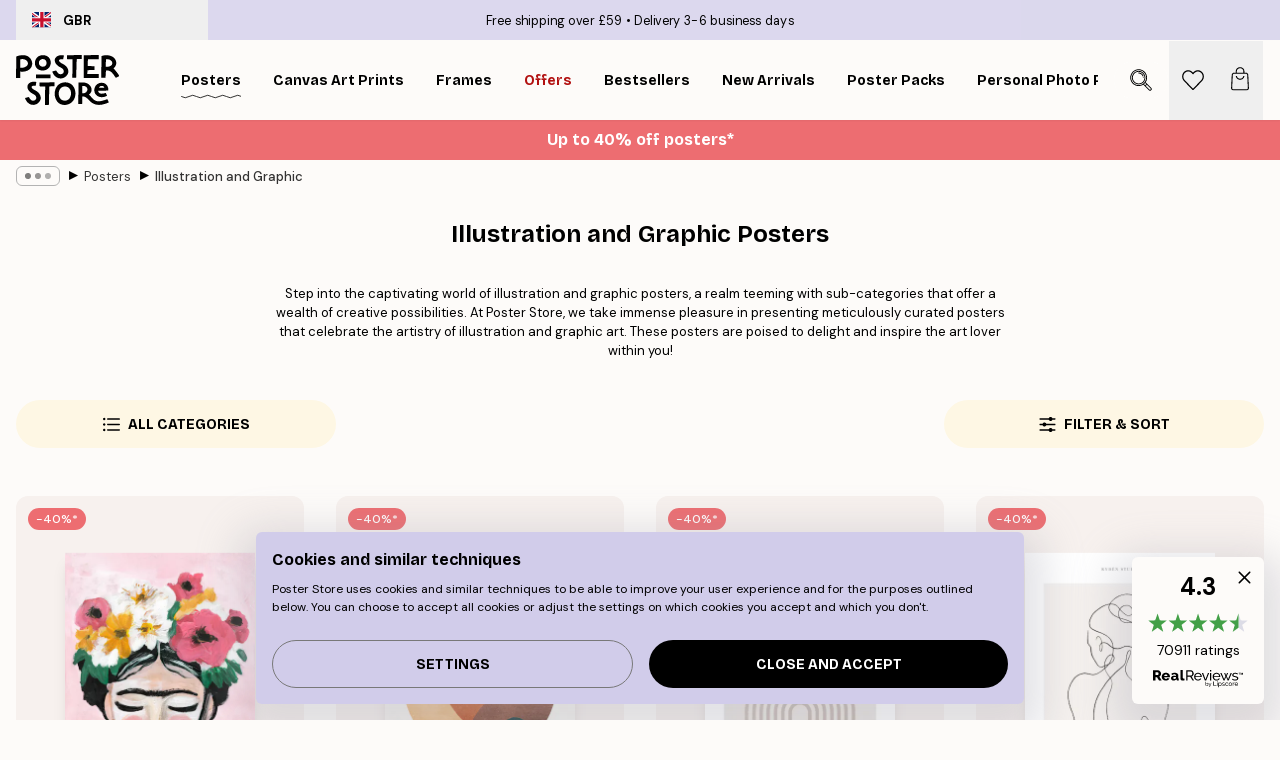

--- FILE ---
content_type: text/html; charset=utf-8
request_url: https://posterstore.co.uk/posters-prints/illustrations-abstract/
body_size: 43853
content:
<!DOCTYPE html><html dir="ltr" lang="en"><head><title>Buy Illustration prints &amp; Graphic Posters Online</title><meta name="description" content="Shop graphic posters and prints with stylish typographic designs, geometric figures, numbers and more. Free shipping over £39. Fast delivery."/><meta charSet="utf-8"/><meta name="viewport" content="initial-scale=1.0, width=device-width"/><link rel="canonical" href="https://posterstore.co.uk/posters-prints/illustrations-abstract/"/><link rel="alternate" hrefLang="en-ie" href="https://posterstore.ie/posters-prints/illustrations-abstract/"/><link rel="alternate" hrefLang="no-no" href="https://posterstore.no/plakater-posters/illustrasjoner-abstrakt/"/><link rel="alternate" hrefLang="en-ca" href="https://posterstore.ca/posters-prints/illustrations-abstract/"/><link rel="alternate" hrefLang="en-us" href="https://posterstore.com/posters-prints/illustrations-abstract/"/><link rel="alternate" hrefLang="en-au" href="https://posterstore.com/au/posters-prints/illustrations-abstract/"/><link rel="alternate" hrefLang="ro-ro" href="https://posterstore.com/ro/postere/abstract-ilustratii/"/><link rel="alternate" hrefLang="hu-hu" href="https://posterstore.hu/falikepek-poszterek/illusztraciok-absztrakt/"/><link rel="alternate" hrefLang="en-hr" href="https://posterstore.eu/posters-prints/illustrations-abstract/"/><link rel="alternate" hrefLang="cs-cz" href="https://posterstore.cz/plakaty-obrazy/abstraktni-obrazky/"/><link rel="alternate" hrefLang="en-nz" href="https://posterstore.nz/posters-prints/illustrations-abstract/"/><link rel="alternate" hrefLang="ja-jp" href="https://posterstore.jp/E3-83-9D-E3-82-B9-E3-82-BF-E3-83-BC/E3-82-A4-E3-83-A9-E3-82-B9-E3-83-88--E6-8A-BD-E8-B1-A1-E3-83-87-E3-82-B6-E3-82-A4-E3-83-B3/"/><link rel="alternate" hrefLang="ko-kr" href="https://posterstore.kr/EC-95-84-ED-8A-B8-EC-9B-8C-ED-81-AC--ED-8F-AC-EC-8A-A4-ED-84-B0/EB-AA-A8-EB-8D-98--EA-B8-B0-ED-95-98-ED-95-99--EC-B6-94-EC-83-81-ED-99-94/"/><link rel="alternate" hrefLang="de-de" href="https://posterstore.de/bilder-poster/illustrationen-abstrakt/"/><link rel="alternate" hrefLang="fr-fr" href="https://posterstore.fr/affiches-posters/art-illustrations/"/><link rel="alternate" hrefLang="en-gb" href="https://posterstore.co.uk/posters-prints/illustrations-abstract/"/><link rel="alternate" hrefLang="sv-se" href="https://posterstore.se/tavlor-posters/illustrationer-abstrakt/"/><link rel="alternate" hrefLang="da-dk" href="https://posterstore.dk/plakater/illustrationer-grafik/"/><link rel="alternate" hrefLang="nl-nl" href="https://posterstore.nl/posters/illustraties-abstract/"/><link rel="alternate" hrefLang="de-at" href="https://posterstore.at/poster/illustrationen-abstrakt/"/><link rel="alternate" hrefLang="it-it" href="https://posterstore.it/stampe-poster/illustrazioni-poster-astratti/"/><link rel="alternate" hrefLang="es-es" href="https://posterstore.es/posters/ilustraciones-cuadros-modernos/"/><link rel="alternate" hrefLang="nl-be" href="https://posterstore.be/posters/illustraties-abstract/"/><link rel="alternate" hrefLang="fi-fi" href="https://posterstore.fi/julisteet/graafiset/"/><link rel="alternate" hrefLang="de-ch" href="https://posterstore.ch/bilder-poster/illustrationen-abstrakt/"/><link rel="alternate" hrefLang="ar-ae" href="https://posterstore.ae/D8-A7-D9-84-D9-84-D9-88-D8-AD-D8-A7-D8-AA--D9-88-D8-A7-D9-84-D9-85-D8-B7-D8-A8-D9-88-D8-B9-D8-A7-D8-AA/D8-A7-D9-84-D8-B1-D8-B3-D9-88-D9-85--D8-A7-D9-84-D8-AA-D9-88-D8-B6-D9-8A-D8-AD-D9-8A-D8-A9--D9-88-D8-A7-D9-84-D9-81-D9-86--D8-A/"/><link rel="alternate" hrefLang="pl-pl" href="https://posterstore.pl/plakaty-obrazy/ilustracje-abstrakcja/"/><link rel="alternate" hrefLang="fr-ca" href="https://posterstore.ca/fr-ca/affiches-posters/art-illustrations/"/><link rel="alternate" hrefLang="es-us" href="https://posterstore.com/es-us/posters/ilustraciones-cuadros-modernos/"/><link rel="alternate" hrefLang="it-ch" href="https://posterstore.ch/it-ch/stampe-poster/illustrazioni-poster-astratti/"/><link rel="alternate" hrefLang="fr-ch" href="https://posterstore.ch/fr-ch/affiches-posters/art-illustrations/"/><link rel="alternate" hrefLang="fr-be" href="https://posterstore.be/fr-be/affiches-posters/art-illustrations/"/><link rel="alternate" hrefLang="de-be" href="https://posterstore.be/de-be/bilder-poster/illustrationen-abstrakt/"/><link rel="alternate" hrefLang="x-default" href="https://posterstore.com/posters-prints/illustrations-abstract/"/><meta property="og:description" content="Shop graphic posters and prints with stylish typographic designs, geometric figures, numbers and more. Free shipping over £39. Fast delivery."/><meta property="og:url" content="https://posterstore.co.uk/posters-prints/illustrations-abstract/"/><meta property="og:site_name" content="Poster Store"/><link rel="preload" as="image" imageSrcSet="https://media.posterstore.com/site_images/6862c84692c536b9cc929835_1992049088_PS51424-8.jpg?auto=compress%2Cformat&amp;fit=max&amp;w=256 256w, https://media.posterstore.com/site_images/6862c84692c536b9cc929835_1992049088_PS51424-8.jpg?auto=compress%2Cformat&amp;fit=max&amp;w=384 384w, https://media.posterstore.com/site_images/6862c84692c536b9cc929835_1992049088_PS51424-8.jpg?auto=compress%2Cformat&amp;fit=max&amp;w=640 640w, https://media.posterstore.com/site_images/6862c84692c536b9cc929835_1992049088_PS51424-8.jpg?auto=compress%2Cformat&amp;fit=max&amp;w=750 750w, https://media.posterstore.com/site_images/6862c84692c536b9cc929835_1992049088_PS51424-8.jpg?auto=compress%2Cformat&amp;fit=max&amp;w=828 828w, https://media.posterstore.com/site_images/6862c84692c536b9cc929835_1992049088_PS51424-8.jpg?auto=compress%2Cformat&amp;fit=max&amp;w=1080 1080w, https://media.posterstore.com/site_images/6862c84692c536b9cc929835_1992049088_PS51424-8.jpg?auto=compress%2Cformat&amp;fit=max&amp;w=1200 1200w, https://media.posterstore.com/site_images/6862c84692c536b9cc929835_1992049088_PS51424-8.jpg?auto=compress%2Cformat&amp;fit=max&amp;w=1920 1920w, https://media.posterstore.com/site_images/6862c84692c536b9cc929835_1992049088_PS51424-8.jpg?auto=compress%2Cformat&amp;fit=max&amp;w=2048 2048w, https://media.posterstore.com/site_images/6862c84692c536b9cc929835_1992049088_PS51424-8.jpg?auto=compress%2Cformat&amp;fit=max&amp;w=3840 3840w" imageSizes="25vw" fetchpriority="high"/><link rel="preload" as="image" imageSrcSet="https://media.posterstore.com/site_images/6862c656a5da07dc442567e9_255463020_PS51395-8.jpg?auto=compress%2Cformat&amp;fit=max&amp;w=256 256w, https://media.posterstore.com/site_images/6862c656a5da07dc442567e9_255463020_PS51395-8.jpg?auto=compress%2Cformat&amp;fit=max&amp;w=384 384w, https://media.posterstore.com/site_images/6862c656a5da07dc442567e9_255463020_PS51395-8.jpg?auto=compress%2Cformat&amp;fit=max&amp;w=640 640w, https://media.posterstore.com/site_images/6862c656a5da07dc442567e9_255463020_PS51395-8.jpg?auto=compress%2Cformat&amp;fit=max&amp;w=750 750w, https://media.posterstore.com/site_images/6862c656a5da07dc442567e9_255463020_PS51395-8.jpg?auto=compress%2Cformat&amp;fit=max&amp;w=828 828w, https://media.posterstore.com/site_images/6862c656a5da07dc442567e9_255463020_PS51395-8.jpg?auto=compress%2Cformat&amp;fit=max&amp;w=1080 1080w, https://media.posterstore.com/site_images/6862c656a5da07dc442567e9_255463020_PS51395-8.jpg?auto=compress%2Cformat&amp;fit=max&amp;w=1200 1200w, https://media.posterstore.com/site_images/6862c656a5da07dc442567e9_255463020_PS51395-8.jpg?auto=compress%2Cformat&amp;fit=max&amp;w=1920 1920w, https://media.posterstore.com/site_images/6862c656a5da07dc442567e9_255463020_PS51395-8.jpg?auto=compress%2Cformat&amp;fit=max&amp;w=2048 2048w, https://media.posterstore.com/site_images/6862c656a5da07dc442567e9_255463020_PS51395-8.jpg?auto=compress%2Cformat&amp;fit=max&amp;w=3840 3840w" imageSizes="25vw" fetchpriority="high"/><link rel="preload" as="image" imageSrcSet="https://media.posterstore.com/site_images/6862baa792c536b9cc929474_135788826_PS51310-8.jpg?auto=compress%2Cformat&amp;fit=max&amp;w=256 256w, https://media.posterstore.com/site_images/6862baa792c536b9cc929474_135788826_PS51310-8.jpg?auto=compress%2Cformat&amp;fit=max&amp;w=384 384w, https://media.posterstore.com/site_images/6862baa792c536b9cc929474_135788826_PS51310-8.jpg?auto=compress%2Cformat&amp;fit=max&amp;w=640 640w, https://media.posterstore.com/site_images/6862baa792c536b9cc929474_135788826_PS51310-8.jpg?auto=compress%2Cformat&amp;fit=max&amp;w=750 750w, https://media.posterstore.com/site_images/6862baa792c536b9cc929474_135788826_PS51310-8.jpg?auto=compress%2Cformat&amp;fit=max&amp;w=828 828w, https://media.posterstore.com/site_images/6862baa792c536b9cc929474_135788826_PS51310-8.jpg?auto=compress%2Cformat&amp;fit=max&amp;w=1080 1080w, https://media.posterstore.com/site_images/6862baa792c536b9cc929474_135788826_PS51310-8.jpg?auto=compress%2Cformat&amp;fit=max&amp;w=1200 1200w, https://media.posterstore.com/site_images/6862baa792c536b9cc929474_135788826_PS51310-8.jpg?auto=compress%2Cformat&amp;fit=max&amp;w=1920 1920w, https://media.posterstore.com/site_images/6862baa792c536b9cc929474_135788826_PS51310-8.jpg?auto=compress%2Cformat&amp;fit=max&amp;w=2048 2048w, https://media.posterstore.com/site_images/6862baa792c536b9cc929474_135788826_PS51310-8.jpg?auto=compress%2Cformat&amp;fit=max&amp;w=3840 3840w" imageSizes="25vw" fetchpriority="high"/><link rel="preload" as="image" imageSrcSet="https://media.posterstore.com/site_images/6862b382f416e9f1f4001925_2116560282_PS51179-8.jpg?auto=compress%2Cformat&amp;fit=max&amp;w=256 256w, https://media.posterstore.com/site_images/6862b382f416e9f1f4001925_2116560282_PS51179-8.jpg?auto=compress%2Cformat&amp;fit=max&amp;w=384 384w, https://media.posterstore.com/site_images/6862b382f416e9f1f4001925_2116560282_PS51179-8.jpg?auto=compress%2Cformat&amp;fit=max&amp;w=640 640w, https://media.posterstore.com/site_images/6862b382f416e9f1f4001925_2116560282_PS51179-8.jpg?auto=compress%2Cformat&amp;fit=max&amp;w=750 750w, https://media.posterstore.com/site_images/6862b382f416e9f1f4001925_2116560282_PS51179-8.jpg?auto=compress%2Cformat&amp;fit=max&amp;w=828 828w, https://media.posterstore.com/site_images/6862b382f416e9f1f4001925_2116560282_PS51179-8.jpg?auto=compress%2Cformat&amp;fit=max&amp;w=1080 1080w, https://media.posterstore.com/site_images/6862b382f416e9f1f4001925_2116560282_PS51179-8.jpg?auto=compress%2Cformat&amp;fit=max&amp;w=1200 1200w, https://media.posterstore.com/site_images/6862b382f416e9f1f4001925_2116560282_PS51179-8.jpg?auto=compress%2Cformat&amp;fit=max&amp;w=1920 1920w, https://media.posterstore.com/site_images/6862b382f416e9f1f4001925_2116560282_PS51179-8.jpg?auto=compress%2Cformat&amp;fit=max&amp;w=2048 2048w, https://media.posterstore.com/site_images/6862b382f416e9f1f4001925_2116560282_PS51179-8.jpg?auto=compress%2Cformat&amp;fit=max&amp;w=3840 3840w" imageSizes="25vw" fetchpriority="high"/><link rel="preload" as="image" imageSrcSet="https://media.posterstore.com/site_images/6862c689a5da07dc44256805_1610579983_PS51397-8.jpg?auto=compress%2Cformat&amp;fit=max&amp;w=256 256w, https://media.posterstore.com/site_images/6862c689a5da07dc44256805_1610579983_PS51397-8.jpg?auto=compress%2Cformat&amp;fit=max&amp;w=384 384w, https://media.posterstore.com/site_images/6862c689a5da07dc44256805_1610579983_PS51397-8.jpg?auto=compress%2Cformat&amp;fit=max&amp;w=640 640w, https://media.posterstore.com/site_images/6862c689a5da07dc44256805_1610579983_PS51397-8.jpg?auto=compress%2Cformat&amp;fit=max&amp;w=750 750w, https://media.posterstore.com/site_images/6862c689a5da07dc44256805_1610579983_PS51397-8.jpg?auto=compress%2Cformat&amp;fit=max&amp;w=828 828w, https://media.posterstore.com/site_images/6862c689a5da07dc44256805_1610579983_PS51397-8.jpg?auto=compress%2Cformat&amp;fit=max&amp;w=1080 1080w, https://media.posterstore.com/site_images/6862c689a5da07dc44256805_1610579983_PS51397-8.jpg?auto=compress%2Cformat&amp;fit=max&amp;w=1200 1200w, https://media.posterstore.com/site_images/6862c689a5da07dc44256805_1610579983_PS51397-8.jpg?auto=compress%2Cformat&amp;fit=max&amp;w=1920 1920w, https://media.posterstore.com/site_images/6862c689a5da07dc44256805_1610579983_PS51397-8.jpg?auto=compress%2Cformat&amp;fit=max&amp;w=2048 2048w, https://media.posterstore.com/site_images/6862c689a5da07dc44256805_1610579983_PS51397-8.jpg?auto=compress%2Cformat&amp;fit=max&amp;w=3840 3840w" imageSizes="25vw" fetchpriority="high"/><link rel="preload" as="image" imageSrcSet="https://media.posterstore.com/site_images/6862c8c185731f3c2fe54ed9_995077713_PS51432-8.jpg?auto=compress%2Cformat&amp;fit=max&amp;w=256 256w, https://media.posterstore.com/site_images/6862c8c185731f3c2fe54ed9_995077713_PS51432-8.jpg?auto=compress%2Cformat&amp;fit=max&amp;w=384 384w, https://media.posterstore.com/site_images/6862c8c185731f3c2fe54ed9_995077713_PS51432-8.jpg?auto=compress%2Cformat&amp;fit=max&amp;w=640 640w, https://media.posterstore.com/site_images/6862c8c185731f3c2fe54ed9_995077713_PS51432-8.jpg?auto=compress%2Cformat&amp;fit=max&amp;w=750 750w, https://media.posterstore.com/site_images/6862c8c185731f3c2fe54ed9_995077713_PS51432-8.jpg?auto=compress%2Cformat&amp;fit=max&amp;w=828 828w, https://media.posterstore.com/site_images/6862c8c185731f3c2fe54ed9_995077713_PS51432-8.jpg?auto=compress%2Cformat&amp;fit=max&amp;w=1080 1080w, https://media.posterstore.com/site_images/6862c8c185731f3c2fe54ed9_995077713_PS51432-8.jpg?auto=compress%2Cformat&amp;fit=max&amp;w=1200 1200w, https://media.posterstore.com/site_images/6862c8c185731f3c2fe54ed9_995077713_PS51432-8.jpg?auto=compress%2Cformat&amp;fit=max&amp;w=1920 1920w, https://media.posterstore.com/site_images/6862c8c185731f3c2fe54ed9_995077713_PS51432-8.jpg?auto=compress%2Cformat&amp;fit=max&amp;w=2048 2048w, https://media.posterstore.com/site_images/6862c8c185731f3c2fe54ed9_995077713_PS51432-8.jpg?auto=compress%2Cformat&amp;fit=max&amp;w=3840 3840w" imageSizes="25vw" fetchpriority="high"/><link rel="preload" as="image" imageSrcSet="https://media.posterstore.com/site_images/6862c8dc85731f3c2fe54ee4_1921989158_PS51433-8.jpg?auto=compress%2Cformat&amp;fit=max&amp;w=256 256w, https://media.posterstore.com/site_images/6862c8dc85731f3c2fe54ee4_1921989158_PS51433-8.jpg?auto=compress%2Cformat&amp;fit=max&amp;w=384 384w, https://media.posterstore.com/site_images/6862c8dc85731f3c2fe54ee4_1921989158_PS51433-8.jpg?auto=compress%2Cformat&amp;fit=max&amp;w=640 640w, https://media.posterstore.com/site_images/6862c8dc85731f3c2fe54ee4_1921989158_PS51433-8.jpg?auto=compress%2Cformat&amp;fit=max&amp;w=750 750w, https://media.posterstore.com/site_images/6862c8dc85731f3c2fe54ee4_1921989158_PS51433-8.jpg?auto=compress%2Cformat&amp;fit=max&amp;w=828 828w, https://media.posterstore.com/site_images/6862c8dc85731f3c2fe54ee4_1921989158_PS51433-8.jpg?auto=compress%2Cformat&amp;fit=max&amp;w=1080 1080w, https://media.posterstore.com/site_images/6862c8dc85731f3c2fe54ee4_1921989158_PS51433-8.jpg?auto=compress%2Cformat&amp;fit=max&amp;w=1200 1200w, https://media.posterstore.com/site_images/6862c8dc85731f3c2fe54ee4_1921989158_PS51433-8.jpg?auto=compress%2Cformat&amp;fit=max&amp;w=1920 1920w, https://media.posterstore.com/site_images/6862c8dc85731f3c2fe54ee4_1921989158_PS51433-8.jpg?auto=compress%2Cformat&amp;fit=max&amp;w=2048 2048w, https://media.posterstore.com/site_images/6862c8dc85731f3c2fe54ee4_1921989158_PS51433-8.jpg?auto=compress%2Cformat&amp;fit=max&amp;w=3840 3840w" imageSizes="25vw" fetchpriority="high"/><link rel="preload" as="image" imageSrcSet="https://media.posterstore.com/site_images/6862e0140b074212f55c73b6_1515483346_PS52397-8.jpg?auto=compress%2Cformat&amp;fit=max&amp;w=256 256w, https://media.posterstore.com/site_images/6862e0140b074212f55c73b6_1515483346_PS52397-8.jpg?auto=compress%2Cformat&amp;fit=max&amp;w=384 384w, https://media.posterstore.com/site_images/6862e0140b074212f55c73b6_1515483346_PS52397-8.jpg?auto=compress%2Cformat&amp;fit=max&amp;w=640 640w, https://media.posterstore.com/site_images/6862e0140b074212f55c73b6_1515483346_PS52397-8.jpg?auto=compress%2Cformat&amp;fit=max&amp;w=750 750w, https://media.posterstore.com/site_images/6862e0140b074212f55c73b6_1515483346_PS52397-8.jpg?auto=compress%2Cformat&amp;fit=max&amp;w=828 828w, https://media.posterstore.com/site_images/6862e0140b074212f55c73b6_1515483346_PS52397-8.jpg?auto=compress%2Cformat&amp;fit=max&amp;w=1080 1080w, https://media.posterstore.com/site_images/6862e0140b074212f55c73b6_1515483346_PS52397-8.jpg?auto=compress%2Cformat&amp;fit=max&amp;w=1200 1200w, https://media.posterstore.com/site_images/6862e0140b074212f55c73b6_1515483346_PS52397-8.jpg?auto=compress%2Cformat&amp;fit=max&amp;w=1920 1920w, https://media.posterstore.com/site_images/6862e0140b074212f55c73b6_1515483346_PS52397-8.jpg?auto=compress%2Cformat&amp;fit=max&amp;w=2048 2048w, https://media.posterstore.com/site_images/6862e0140b074212f55c73b6_1515483346_PS52397-8.jpg?auto=compress%2Cformat&amp;fit=max&amp;w=3840 3840w" imageSizes="25vw" fetchpriority="high"/><link rel="preload" href="/_next/static/media/heart-outline.a7762d83.svg" as="image" fetchpriority="high"/><meta name="next-head-count" content="50"/><link rel="shortcut icon" href="/favicon.ico" type="image/x-icon"/><link rel="mask-icon" href="/mask-icon.svg" color="black"/><link rel="apple-touch-icon" href="/touch-icon.png"/><meta name="theme-color" content="#fff" media="(prefers-color-scheme: light)"/><meta name="theme-color" content="#fff" media="(prefers-color-scheme: dark)"/><meta name="theme-color" content="#fff"/><meta name="google" content="notranslate"/><link rel="preload" href="/_next/static/css/0f0e37847d5ea305.css" as="style" crossorigin="anonymous"/><link rel="stylesheet" href="/_next/static/css/0f0e37847d5ea305.css" crossorigin="anonymous" data-n-g=""/><link rel="preload" href="/_next/static/css/5f9502f05fa05a11.css" as="style" crossorigin="anonymous"/><link rel="stylesheet" href="/_next/static/css/5f9502f05fa05a11.css" crossorigin="anonymous" data-n-p=""/><noscript data-n-css=""></noscript><script defer="" crossorigin="anonymous" nomodule="" src="/_next/static/chunks/polyfills-42372ed130431b0a.js"></script><script defer="" src="/_next/static/chunks/2835-ca6d2bbaeb61665b.js" crossorigin="anonymous"></script><script defer="" src="/_next/static/chunks/8873.06ed890459f86d14.js" crossorigin="anonymous"></script><script defer="" src="/_next/static/chunks/5921.5ccbfc10af8a5db7.js" crossorigin="anonymous"></script><script defer="" src="/_next/static/chunks/6329.c2ddccd701c6e831.js" crossorigin="anonymous"></script><script src="/_next/static/chunks/webpack-37a0ec565ba3d583.js" defer="" crossorigin="anonymous"></script><script src="/_next/static/chunks/framework-ad5a2060caaa3ac5.js" defer="" crossorigin="anonymous"></script><script src="/_next/static/chunks/main-bef785a8afe73322.js" defer="" crossorigin="anonymous"></script><script src="/_next/static/chunks/pages/_app-95e21b9de368b82a.js" defer="" crossorigin="anonymous"></script><script src="/_next/static/chunks/6028-bba8a1ef98af8e53.js" defer="" crossorigin="anonymous"></script><script src="/_next/static/chunks/3304-aee3a66350e08323.js" defer="" crossorigin="anonymous"></script><script src="/_next/static/chunks/7765-9cd804f32efda6e4.js" defer="" crossorigin="anonymous"></script><script src="/_next/static/chunks/5608-27c8be148ad06f18.js" defer="" crossorigin="anonymous"></script><script src="/_next/static/chunks/9512-fe5e697cd4747d2e.js" defer="" crossorigin="anonymous"></script><script src="/_next/static/chunks/pages/%5B...slug%5D-031117b5985f63ae.js" defer="" crossorigin="anonymous"></script><script src="/_next/static/QpZAGMSX8sOAptgui9e_s/_buildManifest.js" defer="" crossorigin="anonymous"></script><script src="/_next/static/QpZAGMSX8sOAptgui9e_s/_ssgManifest.js" defer="" crossorigin="anonymous"></script></head><body class="notranslate" lang="en"><noscript><iframe title="Google Tag Manager" src="https://www.googletagmanager.com/ns.html?id=GTM-T9G5H8D" height="0" width="0" style="display:none;visibility:hidden"></iframe></noscript><div id="__loading-indicator"></div><div id="__next"><script>history.scrollRestoration = "manual"</script><div id="app" data-project="PS" class="__variable_6e5d6a __variable_fc1bc1 font-body flex min-h-full flex-col"><a href="#main" class="visually-hidden">Skip to main content.</a><aside id="status" class="relative z-40 h-6 bg-brand-purple/75 px-4 w-content:h-10 z-40" aria-label="Status bar"><div class="relative m-auto flex h-full w-full max-w-header items-center"><button class="absolute z-10 hidden h-full w-48 items-center py-1 w-content:flex"><div class="relative flex h-full items-center rounded-md px-4 text-xs uppercase hover:bg-brand-purple active:bg-brand-purple ltr:-left-4 rtl:-right-4"><div class="relative me-3 flex" style="min-height:15.4px;min-width:19px"><img alt="United Kingdom flag icon" aria-hidden="true" loading="lazy" width="640" height="480" decoding="async" data-nimg="1" class="absolute h-full w-full object-cover" style="color:transparent" src="/_next/static/media/gb.0cf3e220.svg"/></div><div class="flex h-4 items-center"><span class="font-bold" title="United Kingdom">GBR</span></div></div></button><span></span><div role="region" aria-label="Announcements" class="w-full h-full flex-1 relative"><ul class="flex w-full flex-center h-full"><li aria-posinset="1" aria-setsize="2" class="transition-opacity absolute w-full overflow-hidden flex flex-center opacity-100" style="transition-duration:500ms"><p class="truncate w-content:scale-90">Free shipping over £59</p></li><li aria-posinset="2" aria-setsize="2" class="transition-opacity absolute w-full overflow-hidden flex flex-center opacity-0 pointer-events-none" style="transition-duration:200ms"><p class="truncate w-content:scale-90">Delivery 3-6 business days</p></li></ul></div></div></aside><header role="banner" class="sticky top-0 z-30" aria-label="Main navigation"><div class="flex h-16 items-center bg-brand-white px-1 shadow-sm lg:h-20 lg:px-4"><nav role="navigation" class="mx-auto flex w-full max-w-header items-center justify-between transition-all duration-500"><a class="flex transition-opacity duration-150 items-center justify-center lg:justify-start active:hover:opacity-60 active:hover:delay-0 active:hover:transition-none lg:w-[165px] max-w-content opacity-0" aria-current="false" href="https://posterstore.co.uk/"><img alt="Poster Store logo" loading="lazy" width="1143" height="557" decoding="async" data-nimg="1" class="lg:h-[50px] h-[32px] lg:my-4 w-auto lg:m-0 m-auto transition-opacity opacity-100 delay-300 lg:delay-500 w-content:delay-0 transition-opacity duration-500 opacity-100 delay-300" style="color:transparent" src="/_next/static/media/logo.efc2cd70.svg"/></a><section id="synapse-popover-group-Rqhr6" aria-label="Site navigation" class="hide-scrollbar me-4 hidden flex-1 overflow-x-auto lg:flex"><div class="group static" data-ph="top-nav"><a class="popover-button flex-center flex flex items-center capitalize font-display font-bold tracking-[0.5px] lg:tracking-[0.56px] text-xs lg:text-sm h-20 px-2.5 lg:px-4 whitespace-nowrap transition-colors duration-300 button-tertiary-active !ps-0" id="synapse-popover-R6qhr6-button" aria-expanded="false" href="https://posterstore.co.uk/posters-prints/"><span class="relative flex h-full items-center"><span class="relative tracking-normal">Posters<div class="absolute" style="overflow:hidden;background-image:url(&#x27;data:image/svg+xml;utf8,&lt;svg xmlns=&quot;http://www.w3.org/2000/svg&quot; viewBox=&quot;0 0 100 20&quot; preserveAspectRatio=&quot;none&quot;&gt;&lt;path d=&quot;M0,10 Q25,0 50,10 T100,10&quot; fill=&quot;none&quot; stroke=&quot;%23000&quot; stroke-width=&quot;4&quot; /&gt;&lt;/svg&gt;&#x27;);background-repeat:repeat-x;background-position:center;background-size:15px 5px;width:100%;height:10px;opacity:1"></div></span></span></a></div><div class="group static" data-ph="top-nav"><a class="popover-button flex-center flex flex items-center capitalize font-display font-bold tracking-[0.5px] lg:tracking-[0.56px] text-xs lg:text-sm h-20 px-2.5 lg:px-4 whitespace-nowrap transition-colors duration-300 button-tertiary-active" id="synapse-popover-Raqhr6-button" aria-expanded="false" href="https://posterstore.co.uk/canvas/"><span class="relative flex h-full items-center"><span class="relative tracking-normal">Canvas Art Prints<div class="absolute !opacity-0 group-hover:!opacity-50" style="overflow:hidden;background-image:url(&#x27;data:image/svg+xml;utf8,&lt;svg xmlns=&quot;http://www.w3.org/2000/svg&quot; viewBox=&quot;0 0 100 20&quot; preserveAspectRatio=&quot;none&quot;&gt;&lt;path d=&quot;M0,10 Q25,0 50,10 T100,10&quot; fill=&quot;none&quot; stroke=&quot;%23000&quot; stroke-width=&quot;4&quot; /&gt;&lt;/svg&gt;&#x27;);background-repeat:repeat-x;background-position:center;background-size:15px 5px;width:100%;height:10px;opacity:1"></div></span></span></a></div><div class="group static" data-ph="top-nav"><a class="popover-button flex-center flex flex items-center capitalize font-display font-bold tracking-[0.5px] lg:tracking-[0.56px] text-xs lg:text-sm h-20 px-2.5 lg:px-4 whitespace-nowrap transition-colors duration-300 button-tertiary-active" id="synapse-popover-Reqhr6-button" aria-expanded="false" href="https://posterstore.co.uk/picture-frames/"><span class="relative flex h-full items-center"><span class="relative tracking-normal">Frames<div class="absolute !opacity-0 group-hover:!opacity-50" style="overflow:hidden;background-image:url(&#x27;data:image/svg+xml;utf8,&lt;svg xmlns=&quot;http://www.w3.org/2000/svg&quot; viewBox=&quot;0 0 100 20&quot; preserveAspectRatio=&quot;none&quot;&gt;&lt;path d=&quot;M0,10 Q25,0 50,10 T100,10&quot; fill=&quot;none&quot; stroke=&quot;%23000&quot; stroke-width=&quot;4&quot; /&gt;&lt;/svg&gt;&#x27;);background-repeat:repeat-x;background-position:center;background-size:15px 5px;width:100%;height:10px;opacity:1"></div></span></span></a></div><div class="group" data-ph="top-nav"><a class="popover-button flex-center flex flex items-center capitalize font-display font-bold tracking-[0.5px] lg:tracking-[0.56px] text-xs lg:text-sm h-20 px-2.5 lg:px-4 whitespace-nowrap transition-colors duration-300 button-tertiary-active text-urgent" id="synapse-popover-Riqhr6-button" aria-expanded="false" aria-controls="synapse-popover-Riqhr6" href="https://posterstore.co.uk/sale/"><span class="relative">Offers<div class="absolute !opacity-0 group-hover:!opacity-50" style="overflow:hidden;background-image:url(&#x27;data:image/svg+xml;utf8,&lt;svg xmlns=&quot;http://www.w3.org/2000/svg&quot; viewBox=&quot;0 0 100 20&quot; preserveAspectRatio=&quot;none&quot;&gt;&lt;path d=&quot;M0,10 Q25,0 50,10 T100,10&quot; fill=&quot;none&quot; stroke=&quot;%23B21010&quot; stroke-width=&quot;4&quot; /&gt;&lt;/svg&gt;&#x27;);background-repeat:repeat-x;background-position:center;background-size:15px 5px;width:100%;height:10px;opacity:1"></div></span></a></div><div class="group" data-ph="top-nav"><a class="popover-button flex-center flex flex items-center capitalize font-display font-bold tracking-[0.5px] lg:tracking-[0.56px] text-xs lg:text-sm h-20 px-2.5 lg:px-4 whitespace-nowrap transition-colors duration-300 button-tertiary-active" id="synapse-popover-Rmqhr6-button" aria-expanded="false" aria-controls="synapse-popover-Rmqhr6" href="https://posterstore.co.uk/posters-prints/bestseller-art-prints/"><span class="relative">Bestsellers<div class="absolute !opacity-0 group-hover:!opacity-50" style="overflow:hidden;background-image:url(&#x27;data:image/svg+xml;utf8,&lt;svg xmlns=&quot;http://www.w3.org/2000/svg&quot; viewBox=&quot;0 0 100 20&quot; preserveAspectRatio=&quot;none&quot;&gt;&lt;path d=&quot;M0,10 Q25,0 50,10 T100,10&quot; fill=&quot;none&quot; stroke=&quot;%23000&quot; stroke-width=&quot;4&quot; /&gt;&lt;/svg&gt;&#x27;);background-repeat:repeat-x;background-position:center;background-size:15px 5px;width:100%;height:10px;opacity:1"></div></span></a></div><div class="group" data-ph="top-nav"><a class="popover-button flex-center flex flex items-center capitalize font-display font-bold tracking-[0.5px] lg:tracking-[0.56px] text-xs lg:text-sm h-20 px-2.5 lg:px-4 whitespace-nowrap transition-colors duration-300 button-tertiary-active" id="synapse-popover-Rqqhr6-button" aria-expanded="false" aria-controls="synapse-popover-Rqqhr6" href="https://posterstore.co.uk/posters-prints/new-arrival-prints/"><span class="relative">New Arrivals<div class="absolute !opacity-0 group-hover:!opacity-50" style="overflow:hidden;background-image:url(&#x27;data:image/svg+xml;utf8,&lt;svg xmlns=&quot;http://www.w3.org/2000/svg&quot; viewBox=&quot;0 0 100 20&quot; preserveAspectRatio=&quot;none&quot;&gt;&lt;path d=&quot;M0,10 Q25,0 50,10 T100,10&quot; fill=&quot;none&quot; stroke=&quot;%23000&quot; stroke-width=&quot;4&quot; /&gt;&lt;/svg&gt;&#x27;);background-repeat:repeat-x;background-position:center;background-size:15px 5px;width:100%;height:10px;opacity:1"></div></span></a></div><div class="group" data-ph="top-nav"><a class="popover-button flex-center flex flex items-center capitalize font-display font-bold tracking-[0.5px] lg:tracking-[0.56px] text-xs lg:text-sm h-20 px-2.5 lg:px-4 whitespace-nowrap transition-colors duration-300 button-tertiary-active" id="synapse-popover-Ruqhr6-button" aria-expanded="false" aria-controls="synapse-popover-Ruqhr6" href="https://posterstore.co.uk/posters-prints/poster-packs/"><span class="relative">Poster Packs<div class="absolute !opacity-0 group-hover:!opacity-50" style="overflow:hidden;background-image:url(&#x27;data:image/svg+xml;utf8,&lt;svg xmlns=&quot;http://www.w3.org/2000/svg&quot; viewBox=&quot;0 0 100 20&quot; preserveAspectRatio=&quot;none&quot;&gt;&lt;path d=&quot;M0,10 Q25,0 50,10 T100,10&quot; fill=&quot;none&quot; stroke=&quot;%23000&quot; stroke-width=&quot;4&quot; /&gt;&lt;/svg&gt;&#x27;);background-repeat:repeat-x;background-position:center;background-size:15px 5px;width:100%;height:10px;opacity:1"></div></span></a></div><div class="group" data-ph="top-nav"><a class="popover-button flex-center flex flex items-center capitalize font-display font-bold tracking-[0.5px] lg:tracking-[0.56px] text-xs lg:text-sm h-20 px-2.5 lg:px-4 whitespace-nowrap transition-colors duration-300 button-tertiary-active" id="synapse-popover-R12qhr6-button" aria-expanded="false" aria-controls="synapse-popover-R12qhr6" href="https://posterstore.co.uk/artwork/"><span class="relative">Personal Photo Prints<div class="absolute !opacity-0 group-hover:!opacity-50" style="overflow:hidden;background-image:url(&#x27;data:image/svg+xml;utf8,&lt;svg xmlns=&quot;http://www.w3.org/2000/svg&quot; viewBox=&quot;0 0 100 20&quot; preserveAspectRatio=&quot;none&quot;&gt;&lt;path d=&quot;M0,10 Q25,0 50,10 T100,10&quot; fill=&quot;none&quot; stroke=&quot;%23000&quot; stroke-width=&quot;4&quot; /&gt;&lt;/svg&gt;&#x27;);background-repeat:repeat-x;background-position:center;background-size:15px 5px;width:100%;height:10px;opacity:1"></div></span></a></div><div class="group" data-ph="top-nav"><a class="popover-button flex-center flex flex items-center capitalize font-display font-bold tracking-[0.5px] lg:tracking-[0.56px] text-xs lg:text-sm h-20 px-2.5 lg:px-4 whitespace-nowrap transition-colors duration-300 button-tertiary-active" id="synapse-popover-R16qhr6-button" aria-expanded="false" aria-controls="synapse-popover-R16qhr6" href="https://posterstore.co.uk/g/gallery-wall-inspiration/"><span class="relative">Gallery walls<div class="absolute !opacity-0 group-hover:!opacity-50" style="overflow:hidden;background-image:url(&#x27;data:image/svg+xml;utf8,&lt;svg xmlns=&quot;http://www.w3.org/2000/svg&quot; viewBox=&quot;0 0 100 20&quot; preserveAspectRatio=&quot;none&quot;&gt;&lt;path d=&quot;M0,10 Q25,0 50,10 T100,10&quot; fill=&quot;none&quot; stroke=&quot;%23000&quot; stroke-width=&quot;4&quot; /&gt;&lt;/svg&gt;&#x27;);background-repeat:repeat-x;background-position:center;background-size:15px 5px;width:100%;height:10px;opacity:1"></div></span></a></div><div class="group" data-ph="top-nav"><a class="popover-button flex-center flex flex items-center capitalize font-display font-bold tracking-[0.5px] lg:tracking-[0.56px] text-xs lg:text-sm h-20 px-2.5 lg:px-4 whitespace-nowrap transition-colors duration-300 button-tertiary-active" id="synapse-popover-R1aqhr6-button" aria-expanded="false" aria-controls="synapse-popover-R1aqhr6" href="https://posterstore.co.uk/how-to-create-your-perfect-gallery-wall/"><span class="relative">How to Guide<div class="absolute !opacity-0 group-hover:!opacity-50" style="overflow:hidden;background-image:url(&#x27;data:image/svg+xml;utf8,&lt;svg xmlns=&quot;http://www.w3.org/2000/svg&quot; viewBox=&quot;0 0 100 20&quot; preserveAspectRatio=&quot;none&quot;&gt;&lt;path d=&quot;M0,10 Q25,0 50,10 T100,10&quot; fill=&quot;none&quot; stroke=&quot;%23000&quot; stroke-width=&quot;4&quot; /&gt;&lt;/svg&gt;&#x27;);background-repeat:repeat-x;background-position:center;background-size:15px 5px;width:100%;height:10px;opacity:1"></div></span></a></div></section></nav></div></header><div id="promotional-banner" class="sticky top-0 z-20" style="top:0px"><button class="w-full"><aside aria-labelledby="synapse-promotional-banner-R31r6-title" class="flex flex-col flex-center text-center py-2 px-4 z-20 relative group" style="background:#ed6d71;color:#fff"><div class="max-w-header relative w-full"><div class="flex flex-col px-8"><span id="synapse-promotional-banner-R31r6-title" class="h3">Up to 40% off posters*</span></div></div></aside></button></div><a href="https://posterstore.co.uk/promotion/sale/"></a><span></span><main id="main" class="flex-1"><script type="application/ld+json">{
        "@context": "http://schema.org/",
        "@type": "CollectionPage",
        "name": "Buy Illustration prints & Graphic Posters Online",
        "headline": "Illustration and Graphic Posters",
        "description":
          "Our posters offer a diverse array of stunning designs. From enchanting sketches of women that exude timeless elegance to vibrant watercolour paintings of flowers and plants that infuse spaces with a touch of nature&#39;s beauty. But that&#39;s not all. Our collection extends to include captivating graphic art, which introduces a dynamic and contemporary dimension to the mix. These graphic art posters are designed to resonate with those who appreciate the power of visual storytelling.&nbsp;  Whether you&#39;re seeking to infuse your office with creativity, imbue your living room with inspiration, or transform any space into a gallery, Poster Store offers a generous selection of illustration and graphic art design prints. &nbsp;  Affordability and artistic expression are at the core of our offerings, as we believe that the beauty of art should be accessible to all. We invite you to explore our collection and purchase your favourite illustration and graphic posters online today. Let your spaces come alive with the enchantment of illustration and graphic art, where the boundless realm of imagination knows no limits. Elevate your surroundings with the splendour of these prints that are not just art but a testament to the creative spirit.&nbsp;",
        "breadcrumb": {
          "@type": "BreadcrumbList",
          "itemListElement": [{"@type":"ListItem","item":{"@id":"https://posterstore.co.uk/","name":"Poster Store"},"position":1},{"@type":"ListItem","item":{"@id":"https://posterstore.co.uk/posters-prints/","name":"Posters"},"position":2},{"@type":"ListItem","item":{"@id":"https://posterstore.co.uk/posters-prints/illustrations-abstract/","name":"Illustration and Graphic"},"position":3}]
        },
        "url": "https://posterstore.co.uk/posters-prints/illustrations-abstract/",
        "mainEntity": {
          "@type": "ItemList",
          "url": "https://posterstore.co.uk/posters-prints/illustrations-abstract/",
          "numberOfItems": 636,
          "itemListOrder": "https://schema.org/ItemListUnordered",
          "itemListElement": [{"@type":"ListItem","position":1,"item":{"@type":"Product","name":"Frida Art Poster","description":"Frida Art Poster","sku":"PS51424-24","image":"https://media.posterstore.com/site_images/6862c84692c536b9cc929835_1992049088_PS51424-8.jpg","url":"https://posterstore.co.uk/posters-prints/illustrations-abstract/frida-art-poster/","brand":{"@type":"Brand","name":"Desenio"}}},{"@type":"ListItem","position":2,"item":{"@type":"Product","name":"Earth Sphere Poster","description":"Earth Sphere Poster","sku":"PS51395-24","image":"https://media.posterstore.com/site_images/6862c656a5da07dc442567e9_255463020_PS51395-8.jpg","url":"https://posterstore.co.uk/posters-prints/illustrations-abstract/earth-sphere-poster/","brand":{"@type":"Brand","name":"Desenio"}}},{"@type":"ListItem","position":3,"item":{"@type":"Product","name":"Graphic Shapes No1 Poster","description":"Graphic Shapes No1 Poster","sku":"PS51310-24","image":"https://media.posterstore.com/site_images/6862baa792c536b9cc929474_135788826_PS51310-8.jpg","url":"https://posterstore.co.uk/posters-prints/illustrations-abstract/graphic-shapes-no1-poster/","brand":{"@type":"Brand","name":"Desenio"}}},{"@type":"ListItem","position":4,"item":{"@type":"Product","name":"One Line Art No 1 Poster","description":"One Line Art No 1 Poster","sku":"PS51179-24","image":"https://media.posterstore.com/site_images/6862b382f416e9f1f4001925_2116560282_PS51179-8.jpg","url":"https://posterstore.co.uk/posters-prints/illustrations-abstract/one-line-art-no-1-poster/","brand":{"@type":"Brand","name":"Desenio"}}},{"@type":"ListItem","position":5,"item":{"@type":"Product","name":"Abstract Branch Poster","description":"Abstract Branch Poster","sku":"PS51397-24","image":"https://media.posterstore.com/site_images/6862c689a5da07dc44256805_1610579983_PS51397-8.jpg","url":"https://posterstore.co.uk/posters-prints/illustrations-abstract/abstract-branch-poster/","brand":{"@type":"Brand","name":"Desenio"}}},{"@type":"ListItem","position":6,"item":{"@type":"Product","name":"Valencia Orange Poster","description":"Valencia Orange Poster","sku":"PS51432-36","image":"https://media.posterstore.com/site_images/6862c8c185731f3c2fe54ed9_995077713_PS51432-8.jpg","url":"https://posterstore.co.uk/posters-prints/kitchen/valencia-orange-poster/","brand":{"@type":"Brand","name":"Desenio"}}},{"@type":"ListItem","position":7,"item":{"@type":"Product","name":"Positano Lemon Poster","description":"Positano Lemon Poster","sku":"PS51433-4","image":"https://media.posterstore.com/site_images/6862c8dc85731f3c2fe54ee4_1921989158_PS51433-8.jpg","url":"https://posterstore.co.uk/posters-prints/kitchen/positano-lemon-poster/","brand":{"@type":"Brand","name":"Desenio"}}},{"@type":"ListItem","position":8,"item":{"@type":"Product","name":"Abstract Sunset Poster","description":"Abstract Sunset Poster","sku":"PS52397-14","image":"https://media.posterstore.com/site_images/6862e0140b074212f55c73b6_1515483346_PS52397-8.jpg","url":"https://posterstore.co.uk/posters-prints/illustrations-abstract/abstract-sunset-poster/","brand":{"@type":"Brand","name":"Desenio"}}},{"@type":"ListItem","position":9,"item":{"@type":"Product","name":"Frida floral Poster","description":"Frida floral Poster","sku":"3456-14","image":"https://media.posterstore.com/site_images/6859c86701a18ab3773e81df_866496738_3456-8.jpg","url":"https://posterstore.co.uk/posters-prints/illustrations-abstract/frida-floral-poster/","brand":{"@type":"Brand","name":"Desenio"}}},{"@type":"ListItem","position":10,"item":{"@type":"Product","name":"William Morris - Willow Bough Poster","description":"William Morris - Willow Bough Poster","sku":"16099-14","image":"https://media.posterstore.com/site_images/685c436efc772173309909e7_462395153_16099-8.jpg","url":"https://posterstore.co.uk/all-products/william-morris-willow-bough-poster/","brand":{"@type":"Brand","name":"Desenio"}}},{"@type":"ListItem","position":11,"item":{"@type":"Product","name":"One Line Art No 3 Poster","description":"One Line Art No 3 Poster","sku":"PS51181-24","image":"https://media.posterstore.com/site_images/6862b3bda5da07dc4425622c_2144559135_PS51181-8.jpg","url":"https://posterstore.co.uk/posters-prints/illustrations-abstract/one-line-art-no-3-poster/","brand":{"@type":"Brand","name":"Desenio"}}},{"@type":"ListItem","position":12,"item":{"@type":"Product","name":"Graphic Shapes No3 Poster","description":"Graphic Shapes No3 Poster","sku":"PS51312-24","image":"https://media.posterstore.com/site_images/6862bae97d2ae084e18264ed_1842835339_PS51312-8.jpg","url":"https://posterstore.co.uk/posters-prints/illustrations-abstract/graphic-shapes-no3-poster/","brand":{"@type":"Brand","name":"Desenio"}}},{"@type":"ListItem","position":13,"item":{"@type":"Product","name":"Smiling Sun Poster","description":"Smiling Sun Poster","sku":"PS52330-24","image":"https://media.posterstore.com/site_images/6862dcf4603ad773cc39a3d9_1408036100_PS52330-8.jpg","url":"https://posterstore.co.uk/posters-prints/kids/smiling-sun-poster/","brand":{"@type":"Brand","name":"Desenio"}}},{"@type":"ListItem","position":14,"item":{"@type":"Product","name":"Graphic Shapes No4 Poster","description":"Graphic Shapes No4 Poster","sku":"PS51313-24","image":"https://media.posterstore.com/site_images/6862bb0a92c536b9cc929488_254831232_PS51313-8.jpg","url":"https://posterstore.co.uk/posters-prints/illustrations-abstract/graphic-shapes-no4-poster/","brand":{"@type":"Brand","name":"Desenio"}}},{"@type":"ListItem","position":15,"item":{"@type":"Product","name":"Winter Morning Poster","description":"Winter Morning Poster","sku":"3464-14","image":"https://media.posterstore.com/site_images/6859c8a5a9ff5c24497a5a7a_1386130553_3464-8.jpg","url":"https://posterstore.co.uk/posters-prints/illustrations-abstract/winter-morning-poster/","brand":{"@type":"Brand","name":"Desenio"}}},{"@type":"ListItem","position":16,"item":{"@type":"Product","name":"Blue Seashell Poster","description":"Blue Seashell Poster","sku":"PS52636-14","image":"https://media.posterstore.com/site_images/6862f15a0b074212f55c795a_1921890259_PS52636-8.jpg","url":"https://posterstore.co.uk/posters-prints/illustrations-abstract/blue-seashell-poster/","brand":{"@type":"Brand","name":"Desenio"}}},{"@type":"ListItem","position":17,"item":{"@type":"Product","name":"Blue Shells Poster","description":"Blue Shells Poster","sku":"PS52629-14","image":"https://media.posterstore.com/site_images/6862f0e28cc51eac8e553f97_1416670886_PS52629-8.jpg","url":"https://posterstore.co.uk/posters-prints/nature-botanical/blue-shells-poster/","brand":{"@type":"Brand","name":"Desenio"}}},{"@type":"ListItem","position":18,"item":{"@type":"Product","name":"Abstract Leaf Poster","description":"Abstract Leaf Poster","sku":"PS52402-14","image":"https://media.posterstore.com/site_images/6862e070f416e9f1f400277d_910558624_PS52402-8.jpg","url":"https://posterstore.co.uk/posters-prints/illustrations-abstract/abstract-leaf-poster/","brand":{"@type":"Brand","name":"Desenio"}}},{"@type":"ListItem","position":19,"item":{"@type":"Product","name":"Fleur de Jardin Botanique Poster","description":"Fleur de Jardin Botanique Poster","sku":"PS51435-14","image":"https://media.posterstore.com/site_images/6862c90192c536b9cc92985e_870663829_PS51435-8.jpg","url":"https://posterstore.co.uk/posters-prints/illustrations-abstract/fleur-de-jardin-botanique-poster/","brand":{"@type":"Brand","name":"Desenio"}}},{"@type":"ListItem","position":20,"item":{"@type":"Product","name":"Vintage Magnolia Poster","description":"Vintage Magnolia Poster","sku":"PS50891-14","image":"https://media.posterstore.com/site_images/6862a15d85731f3c2fe544c9_1181293909_PS50891-8.jpg","url":"https://posterstore.co.uk/posters-prints/vintage-retro/vintage-magnolia-poster/","brand":{"@type":"Brand","name":"Desenio"}}},{"@type":"ListItem","position":21,"item":{"@type":"Product","name":"Abstract Watercolour Poster","description":"Abstract Watercolour Poster","sku":"PS51394-24","image":"https://media.posterstore.com/site_images/6862c636f416e9f1f4001e38_1114710703_PS51394-8.jpg","url":"https://posterstore.co.uk/posters-prints/abstract/abstract-watercolour-poster/","brand":{"@type":"Brand","name":"Desenio"}}},{"@type":"ListItem","position":22,"item":{"@type":"Product","name":"Abstract Lemon Tree Poster","description":"Abstract Lemon Tree Poster","sku":"PS52398-14","image":"https://media.posterstore.com/site_images/6862e02b25436f8361d757de_1617146427_PS52398-8.jpg","url":"https://posterstore.co.uk/posters-prints/illustrations-abstract/abstract-lemon-tree-poster/","brand":{"@type":"Brand","name":"Desenio"}}},{"@type":"ListItem","position":23,"item":{"@type":"Product","name":"Blue Coral Poster","description":"Blue Coral Poster","sku":"PS52635-14","image":"https://media.posterstore.com/site_images/6862f1462699e8644b1bb0cd_468676498_PS52635-8.jpg","url":"https://posterstore.co.uk/posters-prints/illustrations-abstract/blue-coral-poster/","brand":{"@type":"Brand","name":"Desenio"}}},{"@type":"ListItem","position":24,"item":{"@type":"Product","name":"Blue Starfish Poster","description":"Blue Starfish Poster","sku":"PS52634-14","image":"https://media.posterstore.com/site_images/6862f13492c536b9cc92a60a_1281012099_PS52634-8.jpg","url":"https://posterstore.co.uk/posters-prints/illustrations-abstract/blue-starfish-poster/","brand":{"@type":"Brand","name":"Desenio"}}},{"@type":"ListItem","position":25,"item":{"@type":"Product","name":"William Morris - Acanthus Portière Poster","description":"William Morris - Acanthus Portière Poster","sku":"PS53038-5","image":"https://media.posterstore.com/site_images/686307640b074212f55c7f20_31837160_PS53038-8.jpg","url":"https://posterstore.co.uk/posters-prints/william-morris/william-morris-acanthus-portiere-poster/","brand":{"@type":"Brand","name":"Desenio"}}},{"@type":"ListItem","position":26,"item":{"@type":"Product","name":"Soft Abstract Lines No1 Poster","description":"Soft Abstract Lines No1 Poster","sku":"13675-14","image":"https://media.posterstore.com/site_images/685affc4885f89b48785ee3e_524506691_13675-8.jpg","url":"https://posterstore.co.uk/posters-prints/abstract/soft-abstract-lines-no1-poster/","brand":{"@type":"Brand","name":"Desenio"}}},{"@type":"ListItem","position":27,"item":{"@type":"Product","name":"Artful Lines No2 Poster","description":"Artful Lines No2 Poster","sku":"14386-14","image":"https://media.posterstore.com/site_images/685b20bee552fc706df54e32_665187481_14386-8.jpg","url":"https://posterstore.co.uk/posters-prints/illustrations-abstract/artful-lines-no2-poster/","brand":{"@type":"Brand","name":"Desenio"}}},{"@type":"ListItem","position":28,"item":{"@type":"Product","name":"Berlin Shapes No2 Poster","description":"Berlin Shapes No2 Poster","sku":"16060-14","image":"https://media.posterstore.com/site_images/685c420d5bc2e6c81f1cbfa3_1019038940_16060-8.jpg","url":"https://posterstore.co.uk/posters-prints/illustrations-abstract/berlin-shapes-no2-poster/","brand":{"@type":"Brand","name":"Desenio"}}},{"@type":"ListItem","position":29,"item":{"@type":"Product","name":"Berlin Shapes No1 Poster","description":"Berlin Shapes No1 Poster","sku":"16059-14","image":"https://media.posterstore.com/site_images/685c41f05bc2e6c81f1cbf9e_393304886_16059-8.jpg","url":"https://posterstore.co.uk/posters-prints/illustrations-abstract/berlin-shapes-no1-poster/","brand":{"@type":"Brand","name":"Desenio"}}},{"@type":"ListItem","position":30,"item":{"@type":"Product","name":"Berlin Arches No1 Poster","description":"Berlin Arches No1 Poster","sku":"13292-14","image":"https://media.posterstore.com/site_images/685af48e01a18ab3773ec31a_54554035_13292-8.jpg","url":"https://posterstore.co.uk/posters-prints/illustrations-abstract/berlin-arches-no1-poster/","brand":{"@type":"Brand","name":"Desenio"}}},{"@type":"ListItem","position":31,"item":{"@type":"Product","name":"Amsterdam Flower Market Poster","description":"Amsterdam Flower Market Poster","sku":"PS52924-14","image":"https://media.posterstore.com/site_images/6863039a7d2ae084e1827ac6_451373960_PS52924-8.jpg","url":"https://posterstore.co.uk/posters-prints/illustrations-abstract/amsterdam-flower-market-poster/","brand":{"@type":"Brand","name":"Desenio"}}},{"@type":"ListItem","position":32,"item":{"@type":"Product","name":"Abstract Beige Marble No2 Poster","description":"Abstract Beige Marble No2 Poster","sku":"PS52943-14","image":"https://media.posterstore.com/site_images/68630446f416e9f1f40032f4_634455390_PS52943-8.jpg","url":"https://posterstore.co.uk/posters-prints/abstract/abstract-beige-marble-no2-poster/","brand":{"@type":"Brand","name":"Desenio"}}},{"@type":"ListItem","position":33,"item":{"@type":"Product","name":"Abstract Art No2 Poster","description":"Abstract Art No2 Poster","sku":"PS51345-14","image":"https://media.posterstore.com/site_images/6862c41e85731f3c2fe54d2e_341615371_PS51345-8.jpg","url":"https://posterstore.co.uk/posters-prints/abstract/abstract-art-no2-poster/","brand":{"@type":"Brand","name":"Desenio"}}},{"@type":"ListItem","position":34,"item":{"@type":"Product","name":"Garden Bloom Poster","description":"Garden Bloom Poster","sku":"PS52706-5","image":"https://media.posterstore.com/site_images/6862f47992c536b9cc92a6cf_1918078980_PS52706-8.jpg","url":"https://posterstore.co.uk/posters-prints/illustrations-abstract/garden-bloom-poster/","brand":{"@type":"Brand","name":"Desenio"}}},{"@type":"ListItem","position":35,"item":{"@type":"Product","name":"Abstract Art No1 Poster","description":"Abstract Art No1 Poster","sku":"PS51344-6","image":"https://media.posterstore.com/site_images/6862c401f416e9f1f4001ce2_1854280532_PS51344-8.jpg","url":"https://posterstore.co.uk/posters-prints/abstract/abstract-art-no1-poster/","brand":{"@type":"Brand","name":"Desenio"}}},{"@type":"ListItem","position":36,"item":{"@type":"Product","name":"Graphic Shapes No2 Poster","description":"Graphic Shapes No2 Poster","sku":"PS51311-24","image":"https://media.posterstore.com/site_images/6862bac692c536b9cc929478_1427110286_PS51311-8.jpg","url":"https://posterstore.co.uk/posters-prints/illustrations-abstract/graphic-shapes-no2-poster/","brand":{"@type":"Brand","name":"Desenio"}}},{"@type":"ListItem","position":37,"item":{"@type":"Product","name":"Dandelion wish Poster","description":"Dandelion wish Poster","sku":"2393-24","image":"https://media.posterstore.com/site_images/6859a49377e838b230d3674e_15955113_2393-8.jpg","url":"https://posterstore.co.uk/posters-prints/illustrations-abstract/dandelion-wish-poster/","brand":{"@type":"Brand","name":"Desenio"}}},{"@type":"ListItem","position":38,"item":{"@type":"Product","name":"Green Graphic Shapes No2 Poster","description":"Green Graphic Shapes No2 Poster","sku":"PS52914-14","image":"https://media.posterstore.com/site_images/6863033c7d2ae084e1827ab4_2022463254_PS52914-8.jpg","url":"https://posterstore.co.uk/posters-prints/abstract/green-graphic-shapes-no2-poster/","brand":{"@type":"Brand","name":"Desenio"}}},{"@type":"ListItem","position":39,"item":{"@type":"Product","name":"Green Graphic Shapes No1 Poster","description":"Green Graphic Shapes No1 Poster","sku":"PS52913-14","image":"https://media.posterstore.com/site_images/6863032992c536b9cc92aaf3_737968518_PS52913-8.jpg","url":"https://posterstore.co.uk/posters-prints/abstract/green-graphic-shapes-no1-poster/","brand":{"@type":"Brand","name":"Desenio"}}},{"@type":"ListItem","position":40,"item":{"@type":"Product","name":"Frutti Di Sicilia No2 Poster","description":"Frutti Di Sicilia No2 Poster","sku":"PS52967-14","image":"https://media.posterstore.com/site_images/686304ff25436f8361d762a2_157672064_PS52967-8.jpg","url":"https://posterstore.co.uk/posters-prints/paintings/frutti-di-sicilia-no2-poster/","brand":{"@type":"Brand","name":"Desenio"}}},{"@type":"ListItem","position":41,"item":{"@type":"Product","name":"Frutti Di Sicilia No1 Poster","description":"Frutti Di Sicilia No1 Poster","sku":"PS52966-14","image":"https://media.posterstore.com/site_images/686304e925436f8361d7629d_643981391_PS52966-8.jpg","url":"https://posterstore.co.uk/posters-prints/paintings/frutti-di-sicilia-no1-poster/","brand":{"@type":"Brand","name":"Desenio"}}},{"@type":"ListItem","position":42,"item":{"@type":"Product","name":"Espresso Martini Poster","description":"Espresso Martini Poster","sku":"PS52864-14","image":"https://media.posterstore.com/site_images/6863018cf416e9f1f40032bd_1070433439_PS52864-8.jpg","url":"https://posterstore.co.uk/posters-prints/kitchen/espresso-martini-poster/","brand":{"@type":"Brand","name":"Desenio"}}},{"@type":"ListItem","position":43,"item":{"@type":"Product","name":"Gin and Tonic Poster","description":"Gin and Tonic Poster","sku":"PS52865-14","image":"https://media.posterstore.com/site_images/686301a27d2ae084e1827a63_1979252860_PS52865-8.jpg","url":"https://posterstore.co.uk/posters-prints/kitchen/gin-and-tonic-poster/","brand":{"@type":"Brand","name":"Desenio"}}},{"@type":"ListItem","position":44,"item":{"@type":"Product","name":"Harry Potter™ - Hedwig and the Letter Poster","description":"Harry Potter™ - Hedwig and the Letter Poster","sku":"WB0108-5","image":"https://media.posterstore.com/site_images/68631de6f416e9f1f4003874_1900015836_WB0108-8.jpg","url":"https://posterstore.co.uk/posters-prints/brands/harry-potter/harry-potter-hedwig-and-the-letter-poster/","brand":{"@type":"Brand","name":"Desenio"}}},{"@type":"ListItem","position":45,"item":{"@type":"Product","name":"Snoopy Surfboard Poster","description":"Snoopy Surfboard Poster","sku":"18200-8","image":"https://media.posterstore.com/site_images/685d71ad97bfddc5cb9da6ad_1007899339_18200-8.jpg","url":"https://posterstore.co.uk/posters-prints/brands/snoopy/snoopy-surfboard-poster/","brand":{"@type":"Brand","name":"Desenio"}}},{"@type":"ListItem","position":46,"item":{"@type":"Product","name":"Moomin - Moomintroll Poster","description":"Moomin - Moomintroll Poster","sku":"PS53013-5","image":"https://media.posterstore.com/site_images/686306810b074212f55c7ef2_487531394_PS53013-8.jpg","url":"https://posterstore.co.uk/posters-prints/brands/moomin/moomin-moomintroll-poster/","brand":{"@type":"Brand","name":"Desenio"}}},{"@type":"ListItem","position":47,"item":{"@type":"Product","name":"Art of Heart Poster","description":"Art of Heart Poster","sku":"PS53125-5","image":"https://media.posterstore.com/site_images/686309f525436f8361d763b7_149297015_PS53125-8.jpg","url":"https://posterstore.co.uk/posters-prints/illustrations-abstract/art-of-heart-poster/","brand":{"@type":"Brand","name":"Desenio"}}},{"@type":"ListItem","position":48,"item":{"@type":"Product","name":"Flower Market Poster","description":"Flower Market Poster","sku":"PS52768-14","image":"https://media.posterstore.com/site_images/6862f68692c536b9cc92a721_1603053740_PS52768-8.jpg","url":"https://posterstore.co.uk/posters-prints/illustrations-abstract/flower-market-poster/","brand":{"@type":"Brand","name":"Desenio"}}}]
        },
        "potentialAction": {
          "@type": "SearchAction",
          "target": "https://posterstore.co.uk/search/?query={term}",
          "query": "required",
          "query-input": "required name=term"
        }
      }</script><div class="relative"><div></div><div class="transform bg-brand-white md:mx-4"><div class="flex max-w-header justify-between gap-12 md:mx-auto"><span></span><div class="relative flex w-full flex-col"><nav id="breadcrumbs" class="flex items-center w-full overflow-x-auto hide-scrollbar mask-x-scroll px-4 py-1 mb-6 md:ms-[-16px]" aria-label="Breadcrumb" data-ph="breadcrumbs"><div class="sticky start-0 z-10 flex items-center transition-opacity duration-150 shrink-0 opacity-100 delay-150"><div role="presentation" class="flex flex-center h-5 px-2 rounded-md me-2 border border-brand-500"><div class="rounded-full bg-black me-1 last:me-0" style="height:6px;width:6px;opacity:calc(0.5 - 0 * 0.1)"></div><div class="rounded-full bg-black me-1 last:me-0" style="height:6px;width:6px;opacity:calc(0.5 - 1 * 0.1)"></div><div class="rounded-full bg-black me-1 last:me-0" style="height:6px;width:6px;opacity:calc(0.5 - 2 * 0.1)"></div></div><div role="separator" aria-orientation="vertical" class="relative font-bold -top-px text-md start-px rtl-mirror">▸</div></div><ol class="flex flex-nowrap ps-1 ms-2" style="transform:translate3d(0px, 0px, 0px)"><li class="flex flex-nowrap mx-1 transition-opacity group duration-300 ltr:first:-ml-3 rtl:first:-mr-3 opacity-0 pointer-events-none"><a class="flex items-center me-2 group-last:me-0 whitespace-nowrap hover:underline truncate text-black/80 text-xs button-tertiary-active duration-300 transition-colors" tabindex="0" style="max-width:15rem" href="https://posterstore.co.uk/">Poster Store</a><div role="separator" aria-orientation="vertical" class="relative font-bold -top-px text-md start-px rtl-mirror">▸</div></li><li class="flex flex-nowrap mx-1 transition-opacity group duration-300 ltr:first:-ml-3 rtl:first:-mr-3 opacity-100"><a class="flex items-center me-2 group-last:me-0 whitespace-nowrap hover:underline truncate text-black/80 text-xs button-tertiary-active duration-300 transition-colors" tabindex="0" style="max-width:15rem" href="https://posterstore.co.uk/posters-prints/">Posters</a><div role="separator" aria-orientation="vertical" class="relative font-bold -top-px text-md start-px rtl-mirror">▸</div></li><li class="flex flex-nowrap mx-1 transition-opacity group duration-300 ltr:first:-ml-3 rtl:first:-mr-3 opacity-100"><a class="flex items-center me-2 group-last:me-0 whitespace-nowrap hover:underline truncate font-medium pe-3 text-black/80 text-xs button-tertiary-active duration-300 transition-colors" aria-current="page" tabindex="0" style="max-width:15rem" href="https://posterstore.co.uk/posters-prints/illustrations-abstract/">Illustration and Graphic</a></li></ol></nav><div class="flex flex-col-reverse"><h1 class="h1 mb-8 px-4 text-center">Illustration and Graphic Posters</h1></div><div class="relative mb-10"><div class="brand-defaults category-description fallback"><p>Step into the captivating world of illustration and graphic posters, a realm teeming with sub-categories that offer a wealth of creative possibilities. At Poster Store, we take immense pleasure in presenting meticulously curated posters that celebrate the artistry of illustration and graphic art. These posters are poised to delight and inspire the art lover within you!</p></div></div><div class="z-10 mx-4 flex items-center rounded-3xl bg-brand-beige md:mx-0 md:bg-transparent justify-between"><button data-ph="category-nav" class="md:button-primary-beige w-full md:max-w-xs md:button px-4 flex flex-center md:py-0 py-3 group disabled:opacity-50"><img alt="Category toolbar icon" aria-hidden="true" loading="lazy" width="17" height="17" decoding="async" data-nimg="1" class="rtl-mirror" style="color:transparent" src="/_next/static/media/categories.4ad0298a.svg"/><span class="ms-2 truncate hidden xs:inline">All Categories</span></button><div class="h-5"><div class="md:hidden" style="overflow:hidden;background-image:url(&#x27;data:image/svg+xml;utf8,&lt;svg xmlns=&quot;http://www.w3.org/2000/svg&quot; viewBox=&quot;0 0 20 100&quot; preserveAspectRatio=&quot;none&quot;&gt;&lt;path d=&quot;M10,0 Q0,25 10,50 T10,100&quot; fill=&quot;none&quot; stroke=&quot;%23000&quot; stroke-width=&quot;4&quot; /&gt;&lt;/svg&gt;&#x27;);background-repeat:repeat-y;background-position:center;background-size:7px 10px;width:12px;height:100%;opacity:0.5"></div></div><button data-ph="category-filter-sort" sorting="custom" class="w-full md:max-w-xs md:button px-4 flex flex-center md:py-0 py-3 group disabled:opacity-50 md:button-primary-beige"><img alt="Category toolbar icon" aria-hidden="true" loading="lazy" width="17" height="17" decoding="async" data-nimg="1" style="color:transparent" src="/_next/static/media/filter.96470d11.svg"/><span class="ms-2 truncate hidden xs:inline">Filter &amp; Sort</span><span class="relative left-1 top-0 font-body sm:-top-px"></span></button></div><span></span><div class="mx-4 md:mx-0"><section class="grid grid-cols-2 mt-8 mb-auto md:mt-12 gap-x-4 gap-y-8 sm:gap-x-6 sm:gap-y-8 sm:grid-cols-3 lg:grid-cols-4 lg:gap-x-8 lg:gap-y-8" id="synapse-product-list-Rm9kab6" role="feed" aria-live="polite" aria-atomic="false" aria-relevant="all" aria-busy="false" aria-label="Illustration and Graphic Posters"><article id="synapse-product-card-R6m9kab6" aria-setsize="8" aria-posinset="1" aria-labelledby="synapse-product-card-R6m9kab6-title" aria-describedby="synapse-product-card-R6m9kab6-price" class="w-full"><a class="block pinterest-enabled mb-3 lg:mb-6 pinterest-enabled" href="https://posterstore.co.uk/p/posters-prints/illustrations-abstract/frida-art-poster/"><div class="relative"><div class="group relative h-0 w-full rounded-xl overflow-hidden bg-brand-ivory-300" style="padding-bottom:132%"><div class="absolute w-full transition-opacity transform-center px-[20%] sm:px-[17%] opacity-100"><img alt="A poster featuring a stylized female portrait with eyes closed, adorned with a colorful floral crown and earrings, on a pink bac" fetchpriority="high" width="154" height="215.6" decoding="async" data-nimg="1" class="h-full w-full shadow-md md:shadow-lg" style="color:transparent;max-width:100%;background-size:cover;background-position:50% 50%;background-repeat:no-repeat;background-image:url(&quot;data:image/svg+xml;charset=utf-8,%3Csvg xmlns=&#x27;http://www.w3.org/2000/svg&#x27; viewBox=&#x27;0 0 154 215.6&#x27;%3E%3Cfilter id=&#x27;b&#x27; color-interpolation-filters=&#x27;sRGB&#x27;%3E%3CfeGaussianBlur stdDeviation=&#x27;20&#x27;/%3E%3CfeColorMatrix values=&#x27;1 0 0 0 0 0 1 0 0 0 0 0 1 0 0 0 0 0 100 -1&#x27; result=&#x27;s&#x27;/%3E%3CfeFlood x=&#x27;0&#x27; y=&#x27;0&#x27; width=&#x27;100%25&#x27; height=&#x27;100%25&#x27;/%3E%3CfeComposite operator=&#x27;out&#x27; in=&#x27;s&#x27;/%3E%3CfeComposite in2=&#x27;SourceGraphic&#x27;/%3E%3CfeGaussianBlur stdDeviation=&#x27;20&#x27;/%3E%3C/filter%3E%3Cimage width=&#x27;100%25&#x27; height=&#x27;100%25&#x27; x=&#x27;0&#x27; y=&#x27;0&#x27; preserveAspectRatio=&#x27;none&#x27; style=&#x27;filter: url(%23b);&#x27; href=&#x27;[data-uri]&#x27;/%3E%3C/svg%3E&quot;)" sizes="25vw" srcSet="https://media.posterstore.com/site_images/6862c84692c536b9cc929835_1992049088_PS51424-8.jpg?auto=compress%2Cformat&amp;fit=max&amp;w=256 256w, https://media.posterstore.com/site_images/6862c84692c536b9cc929835_1992049088_PS51424-8.jpg?auto=compress%2Cformat&amp;fit=max&amp;w=384 384w, https://media.posterstore.com/site_images/6862c84692c536b9cc929835_1992049088_PS51424-8.jpg?auto=compress%2Cformat&amp;fit=max&amp;w=640 640w, https://media.posterstore.com/site_images/6862c84692c536b9cc929835_1992049088_PS51424-8.jpg?auto=compress%2Cformat&amp;fit=max&amp;w=750 750w, https://media.posterstore.com/site_images/6862c84692c536b9cc929835_1992049088_PS51424-8.jpg?auto=compress%2Cformat&amp;fit=max&amp;w=828 828w, https://media.posterstore.com/site_images/6862c84692c536b9cc929835_1992049088_PS51424-8.jpg?auto=compress%2Cformat&amp;fit=max&amp;w=1080 1080w, https://media.posterstore.com/site_images/6862c84692c536b9cc929835_1992049088_PS51424-8.jpg?auto=compress%2Cformat&amp;fit=max&amp;w=1200 1200w, https://media.posterstore.com/site_images/6862c84692c536b9cc929835_1992049088_PS51424-8.jpg?auto=compress%2Cformat&amp;fit=max&amp;w=1920 1920w, https://media.posterstore.com/site_images/6862c84692c536b9cc929835_1992049088_PS51424-8.jpg?auto=compress%2Cformat&amp;fit=max&amp;w=2048 2048w, https://media.posterstore.com/site_images/6862c84692c536b9cc929835_1992049088_PS51424-8.jpg?auto=compress%2Cformat&amp;fit=max&amp;w=3840 3840w" src="https://media.posterstore.com/site_images/6862c84692c536b9cc929835_1992049088_PS51424-8.jpg?auto=compress%2Cformat&amp;fit=max&amp;w=3840"/></div></div><div class="flex flex-wrap items-baseline gap-2 absolute top-2 start-2 md:top-3 md:start-3"><span class="text-center font-medium py-0.5 px-2 font-bold text-tiny !rounded-full" style="background-color:#ed6d71;color:#fff">-40%*</span></div><button data-ph="product-card-favorite-button" aria-label="Remove this product from wishlist" class="absolute p-3 md:p-4 end-0 bottom-0 transition duration-300 active:duration-0 active:scale-90 scale-100" style="min-height:20px;min-width:20px"><img alt="Heart icon" aria-hidden="true" fetchpriority="high" width="20" height="20" decoding="async" data-nimg="1" style="color:transparent;width:20px;height:20px" src="/_next/static/media/heart-outline.a7762d83.svg"/></button></div><span class="-mb-2 mt-3 flex truncate text-xs text-brand-900 sm:mt-1"> </span><section class="relative mt-2 flex h-full flex-1 flex-col overflow-hidden"><p id="synapse-product-card-R6m9kab6-title" class="truncate pe-7 font-display font-bold hover:underline">Frida Art Poster</p><span id="synapse-product-card-R6m9kab6-price" class="font-medium text-xs whitespace-nowrap"><ins class="text-urgent" aria-label="Sale price: From £3.27">From £3.27</ins><del class="text-gray-600 ms-1" aria-label="Original price: £5.45">£5.45</del></span></section></a></article><article id="synapse-product-card-Ram9kab6" aria-setsize="8" aria-posinset="2" aria-labelledby="synapse-product-card-Ram9kab6-title" aria-describedby="synapse-product-card-Ram9kab6-price" class="w-full"><a class="block pinterest-enabled mb-3 lg:mb-6 pinterest-enabled" href="https://posterstore.co.uk/p/posters-prints/illustrations-abstract/earth-sphere-poster/"><div class="relative"><div class="group relative h-0 w-full rounded-xl overflow-hidden bg-brand-ivory-300" style="padding-bottom:132%"><div class="absolute w-full transition-opacity transform-center px-[20%] sm:px-[17%] opacity-100"><img alt="A poster featuring a circular design with abstract, layered desert mountains in warm earthy tones and a dark orange sun above." fetchpriority="high" width="154" height="215.6" decoding="async" data-nimg="1" class="h-full w-full shadow-md md:shadow-lg" style="color:transparent;max-width:100%;background-size:cover;background-position:50% 50%;background-repeat:no-repeat;background-image:url(&quot;data:image/svg+xml;charset=utf-8,%3Csvg xmlns=&#x27;http://www.w3.org/2000/svg&#x27; viewBox=&#x27;0 0 154 215.6&#x27;%3E%3Cfilter id=&#x27;b&#x27; color-interpolation-filters=&#x27;sRGB&#x27;%3E%3CfeGaussianBlur stdDeviation=&#x27;20&#x27;/%3E%3CfeColorMatrix values=&#x27;1 0 0 0 0 0 1 0 0 0 0 0 1 0 0 0 0 0 100 -1&#x27; result=&#x27;s&#x27;/%3E%3CfeFlood x=&#x27;0&#x27; y=&#x27;0&#x27; width=&#x27;100%25&#x27; height=&#x27;100%25&#x27;/%3E%3CfeComposite operator=&#x27;out&#x27; in=&#x27;s&#x27;/%3E%3CfeComposite in2=&#x27;SourceGraphic&#x27;/%3E%3CfeGaussianBlur stdDeviation=&#x27;20&#x27;/%3E%3C/filter%3E%3Cimage width=&#x27;100%25&#x27; height=&#x27;100%25&#x27; x=&#x27;0&#x27; y=&#x27;0&#x27; preserveAspectRatio=&#x27;none&#x27; style=&#x27;filter: url(%23b);&#x27; href=&#x27;[data-uri]&#x27;/%3E%3C/svg%3E&quot;)" sizes="25vw" srcSet="https://media.posterstore.com/site_images/6862c656a5da07dc442567e9_255463020_PS51395-8.jpg?auto=compress%2Cformat&amp;fit=max&amp;w=256 256w, https://media.posterstore.com/site_images/6862c656a5da07dc442567e9_255463020_PS51395-8.jpg?auto=compress%2Cformat&amp;fit=max&amp;w=384 384w, https://media.posterstore.com/site_images/6862c656a5da07dc442567e9_255463020_PS51395-8.jpg?auto=compress%2Cformat&amp;fit=max&amp;w=640 640w, https://media.posterstore.com/site_images/6862c656a5da07dc442567e9_255463020_PS51395-8.jpg?auto=compress%2Cformat&amp;fit=max&amp;w=750 750w, https://media.posterstore.com/site_images/6862c656a5da07dc442567e9_255463020_PS51395-8.jpg?auto=compress%2Cformat&amp;fit=max&amp;w=828 828w, https://media.posterstore.com/site_images/6862c656a5da07dc442567e9_255463020_PS51395-8.jpg?auto=compress%2Cformat&amp;fit=max&amp;w=1080 1080w, https://media.posterstore.com/site_images/6862c656a5da07dc442567e9_255463020_PS51395-8.jpg?auto=compress%2Cformat&amp;fit=max&amp;w=1200 1200w, https://media.posterstore.com/site_images/6862c656a5da07dc442567e9_255463020_PS51395-8.jpg?auto=compress%2Cformat&amp;fit=max&amp;w=1920 1920w, https://media.posterstore.com/site_images/6862c656a5da07dc442567e9_255463020_PS51395-8.jpg?auto=compress%2Cformat&amp;fit=max&amp;w=2048 2048w, https://media.posterstore.com/site_images/6862c656a5da07dc442567e9_255463020_PS51395-8.jpg?auto=compress%2Cformat&amp;fit=max&amp;w=3840 3840w" src="https://media.posterstore.com/site_images/6862c656a5da07dc442567e9_255463020_PS51395-8.jpg?auto=compress%2Cformat&amp;fit=max&amp;w=3840"/></div></div><div class="flex flex-wrap items-baseline gap-2 absolute top-2 start-2 md:top-3 md:start-3"><span class="text-center font-medium py-0.5 px-2 font-bold text-tiny !rounded-full" style="background-color:#ed6d71;color:#fff">-40%*</span></div><button data-ph="product-card-favorite-button" aria-label="Remove this product from wishlist" class="absolute p-3 md:p-4 end-0 bottom-0 transition duration-300 active:duration-0 active:scale-90 scale-100" style="min-height:20px;min-width:20px"><img alt="Heart icon" aria-hidden="true" fetchpriority="high" width="20" height="20" decoding="async" data-nimg="1" style="color:transparent;width:20px;height:20px" src="/_next/static/media/heart-outline.a7762d83.svg"/></button></div><span class="-mb-2 mt-3 flex truncate text-xs text-brand-900 sm:mt-1"> </span><section class="relative mt-2 flex h-full flex-1 flex-col overflow-hidden"><p id="synapse-product-card-Ram9kab6-title" class="truncate pe-7 font-display font-bold hover:underline">Earth Sphere Poster</p><span id="synapse-product-card-Ram9kab6-price" class="font-medium text-xs whitespace-nowrap"><ins class="text-urgent" aria-label="Sale price: From £7.17">From £7.17</ins><del class="text-gray-600 ms-1" aria-label="Original price: £11.95">£11.95</del></span></section></a></article><article id="synapse-product-card-Rem9kab6" aria-setsize="8" aria-posinset="3" aria-labelledby="synapse-product-card-Rem9kab6-title" aria-describedby="synapse-product-card-Rem9kab6-price" class="w-full"><a class="block pinterest-enabled mb-3 lg:mb-6 pinterest-enabled" href="https://posterstore.co.uk/p/posters-prints/illustrations-abstract/graphic-shapes-no1-poster/"><div class="relative"><div class="group relative h-0 w-full rounded-xl overflow-hidden bg-brand-ivory-300" style="padding-bottom:132%"><div class="absolute w-full transition-opacity transform-center px-[20%] sm:px-[17%] opacity-100"><img alt="A poster featuring a terracotta-colored circle above a series of light beige arches on a white background." fetchpriority="high" width="154" height="215.6" decoding="async" data-nimg="1" class="h-full w-full shadow-md md:shadow-lg" style="color:transparent;max-width:100%;background-size:cover;background-position:50% 50%;background-repeat:no-repeat;background-image:url(&quot;data:image/svg+xml;charset=utf-8,%3Csvg xmlns=&#x27;http://www.w3.org/2000/svg&#x27; viewBox=&#x27;0 0 154 215.6&#x27;%3E%3Cfilter id=&#x27;b&#x27; color-interpolation-filters=&#x27;sRGB&#x27;%3E%3CfeGaussianBlur stdDeviation=&#x27;20&#x27;/%3E%3CfeColorMatrix values=&#x27;1 0 0 0 0 0 1 0 0 0 0 0 1 0 0 0 0 0 100 -1&#x27; result=&#x27;s&#x27;/%3E%3CfeFlood x=&#x27;0&#x27; y=&#x27;0&#x27; width=&#x27;100%25&#x27; height=&#x27;100%25&#x27;/%3E%3CfeComposite operator=&#x27;out&#x27; in=&#x27;s&#x27;/%3E%3CfeComposite in2=&#x27;SourceGraphic&#x27;/%3E%3CfeGaussianBlur stdDeviation=&#x27;20&#x27;/%3E%3C/filter%3E%3Cimage width=&#x27;100%25&#x27; height=&#x27;100%25&#x27; x=&#x27;0&#x27; y=&#x27;0&#x27; preserveAspectRatio=&#x27;none&#x27; style=&#x27;filter: url(%23b);&#x27; href=&#x27;[data-uri]&#x27;/%3E%3C/svg%3E&quot;)" sizes="25vw" srcSet="https://media.posterstore.com/site_images/6862baa792c536b9cc929474_135788826_PS51310-8.jpg?auto=compress%2Cformat&amp;fit=max&amp;w=256 256w, https://media.posterstore.com/site_images/6862baa792c536b9cc929474_135788826_PS51310-8.jpg?auto=compress%2Cformat&amp;fit=max&amp;w=384 384w, https://media.posterstore.com/site_images/6862baa792c536b9cc929474_135788826_PS51310-8.jpg?auto=compress%2Cformat&amp;fit=max&amp;w=640 640w, https://media.posterstore.com/site_images/6862baa792c536b9cc929474_135788826_PS51310-8.jpg?auto=compress%2Cformat&amp;fit=max&amp;w=750 750w, https://media.posterstore.com/site_images/6862baa792c536b9cc929474_135788826_PS51310-8.jpg?auto=compress%2Cformat&amp;fit=max&amp;w=828 828w, https://media.posterstore.com/site_images/6862baa792c536b9cc929474_135788826_PS51310-8.jpg?auto=compress%2Cformat&amp;fit=max&amp;w=1080 1080w, https://media.posterstore.com/site_images/6862baa792c536b9cc929474_135788826_PS51310-8.jpg?auto=compress%2Cformat&amp;fit=max&amp;w=1200 1200w, https://media.posterstore.com/site_images/6862baa792c536b9cc929474_135788826_PS51310-8.jpg?auto=compress%2Cformat&amp;fit=max&amp;w=1920 1920w, https://media.posterstore.com/site_images/6862baa792c536b9cc929474_135788826_PS51310-8.jpg?auto=compress%2Cformat&amp;fit=max&amp;w=2048 2048w, https://media.posterstore.com/site_images/6862baa792c536b9cc929474_135788826_PS51310-8.jpg?auto=compress%2Cformat&amp;fit=max&amp;w=3840 3840w" src="https://media.posterstore.com/site_images/6862baa792c536b9cc929474_135788826_PS51310-8.jpg?auto=compress%2Cformat&amp;fit=max&amp;w=3840"/></div></div><div class="flex flex-wrap items-baseline gap-2 absolute top-2 start-2 md:top-3 md:start-3"><span class="text-center font-medium py-0.5 px-2 font-bold text-tiny !rounded-full" style="background-color:#ed6d71;color:#fff">-40%*</span></div><button data-ph="product-card-favorite-button" aria-label="Remove this product from wishlist" class="absolute p-3 md:p-4 end-0 bottom-0 transition duration-300 active:duration-0 active:scale-90 scale-100" style="min-height:20px;min-width:20px"><img alt="Heart icon" aria-hidden="true" fetchpriority="high" width="20" height="20" decoding="async" data-nimg="1" style="color:transparent;width:20px;height:20px" src="/_next/static/media/heart-outline.a7762d83.svg"/></button></div><span class="-mb-2 mt-3 flex truncate text-xs text-brand-900 sm:mt-1"> </span><section class="relative mt-2 flex h-full flex-1 flex-col overflow-hidden"><p id="synapse-product-card-Rem9kab6-title" class="truncate pe-7 font-display font-bold hover:underline">Graphic Shapes No1 Poster</p><span id="synapse-product-card-Rem9kab6-price" class="font-medium text-xs whitespace-nowrap"><ins class="text-urgent" aria-label="Sale price: From £7.17">From £7.17</ins><del class="text-gray-600 ms-1" aria-label="Original price: £11.95">£11.95</del></span></section></a></article><article id="synapse-product-card-Rim9kab6" aria-setsize="8" aria-posinset="4" aria-labelledby="synapse-product-card-Rim9kab6-title" aria-describedby="synapse-product-card-Rim9kab6-price" class="w-full"><a class="block pinterest-enabled mb-3 lg:mb-6 pinterest-enabled" href="https://posterstore.co.uk/p/posters-prints/illustrations-abstract/one-line-art-no-1-poster/"><div class="relative"><div class="group relative h-0 w-full rounded-xl overflow-hidden bg-brand-ivory-300" style="padding-bottom:132%"><div class="absolute w-full transition-opacity transform-center px-[20%] sm:px-[17%] opacity-100"><img alt="A poster featuring a minimalist one-line drawing of a female figure from behind, on a light beige background." fetchpriority="high" width="154" height="215.6" decoding="async" data-nimg="1" class="h-full w-full shadow-md md:shadow-lg" style="color:transparent;max-width:100%;background-size:cover;background-position:50% 50%;background-repeat:no-repeat;background-image:url(&quot;data:image/svg+xml;charset=utf-8,%3Csvg xmlns=&#x27;http://www.w3.org/2000/svg&#x27; viewBox=&#x27;0 0 154 215.6&#x27;%3E%3Cfilter id=&#x27;b&#x27; color-interpolation-filters=&#x27;sRGB&#x27;%3E%3CfeGaussianBlur stdDeviation=&#x27;20&#x27;/%3E%3CfeColorMatrix values=&#x27;1 0 0 0 0 0 1 0 0 0 0 0 1 0 0 0 0 0 100 -1&#x27; result=&#x27;s&#x27;/%3E%3CfeFlood x=&#x27;0&#x27; y=&#x27;0&#x27; width=&#x27;100%25&#x27; height=&#x27;100%25&#x27;/%3E%3CfeComposite operator=&#x27;out&#x27; in=&#x27;s&#x27;/%3E%3CfeComposite in2=&#x27;SourceGraphic&#x27;/%3E%3CfeGaussianBlur stdDeviation=&#x27;20&#x27;/%3E%3C/filter%3E%3Cimage width=&#x27;100%25&#x27; height=&#x27;100%25&#x27; x=&#x27;0&#x27; y=&#x27;0&#x27; preserveAspectRatio=&#x27;none&#x27; style=&#x27;filter: url(%23b);&#x27; href=&#x27;[data-uri]&#x27;/%3E%3C/svg%3E&quot;)" sizes="25vw" srcSet="https://media.posterstore.com/site_images/6862b382f416e9f1f4001925_2116560282_PS51179-8.jpg?auto=compress%2Cformat&amp;fit=max&amp;w=256 256w, https://media.posterstore.com/site_images/6862b382f416e9f1f4001925_2116560282_PS51179-8.jpg?auto=compress%2Cformat&amp;fit=max&amp;w=384 384w, https://media.posterstore.com/site_images/6862b382f416e9f1f4001925_2116560282_PS51179-8.jpg?auto=compress%2Cformat&amp;fit=max&amp;w=640 640w, https://media.posterstore.com/site_images/6862b382f416e9f1f4001925_2116560282_PS51179-8.jpg?auto=compress%2Cformat&amp;fit=max&amp;w=750 750w, https://media.posterstore.com/site_images/6862b382f416e9f1f4001925_2116560282_PS51179-8.jpg?auto=compress%2Cformat&amp;fit=max&amp;w=828 828w, https://media.posterstore.com/site_images/6862b382f416e9f1f4001925_2116560282_PS51179-8.jpg?auto=compress%2Cformat&amp;fit=max&amp;w=1080 1080w, https://media.posterstore.com/site_images/6862b382f416e9f1f4001925_2116560282_PS51179-8.jpg?auto=compress%2Cformat&amp;fit=max&amp;w=1200 1200w, https://media.posterstore.com/site_images/6862b382f416e9f1f4001925_2116560282_PS51179-8.jpg?auto=compress%2Cformat&amp;fit=max&amp;w=1920 1920w, https://media.posterstore.com/site_images/6862b382f416e9f1f4001925_2116560282_PS51179-8.jpg?auto=compress%2Cformat&amp;fit=max&amp;w=2048 2048w, https://media.posterstore.com/site_images/6862b382f416e9f1f4001925_2116560282_PS51179-8.jpg?auto=compress%2Cformat&amp;fit=max&amp;w=3840 3840w" src="https://media.posterstore.com/site_images/6862b382f416e9f1f4001925_2116560282_PS51179-8.jpg?auto=compress%2Cformat&amp;fit=max&amp;w=3840"/></div></div><div class="flex flex-wrap items-baseline gap-2 absolute top-2 start-2 md:top-3 md:start-3"><span class="text-center font-medium py-0.5 px-2 font-bold text-tiny !rounded-full" style="background-color:#ed6d71;color:#fff">-40%*</span></div><button data-ph="product-card-favorite-button" aria-label="Remove this product from wishlist" class="absolute p-3 md:p-4 end-0 bottom-0 transition duration-300 active:duration-0 active:scale-90 scale-100" style="min-height:20px;min-width:20px"><img alt="Heart icon" aria-hidden="true" fetchpriority="high" width="20" height="20" decoding="async" data-nimg="1" style="color:transparent;width:20px;height:20px" src="/_next/static/media/heart-outline.a7762d83.svg"/></button></div><span class="-mb-2 mt-3 flex truncate text-xs text-brand-900 sm:mt-1"> </span><section class="relative mt-2 flex h-full flex-1 flex-col overflow-hidden"><p id="synapse-product-card-Rim9kab6-title" class="truncate pe-7 font-display font-bold hover:underline">One Line Art No 1 Poster</p><span id="synapse-product-card-Rim9kab6-price" class="font-medium text-xs whitespace-nowrap"><ins class="text-urgent" aria-label="Sale price: From £7.17">From £7.17</ins><del class="text-gray-600 ms-1" aria-label="Original price: £11.95">£11.95</del></span></section></a></article><article id="synapse-product-card-Rmm9kab6" aria-setsize="8" aria-posinset="5" aria-labelledby="synapse-product-card-Rmm9kab6-title" aria-describedby="synapse-product-card-Rmm9kab6-price" class="w-full"><a class="block pinterest-enabled mb-3 lg:mb-6 pinterest-enabled" href="https://posterstore.co.uk/p/posters-prints/illustrations-abstract/abstract-branch-poster/"><div class="relative"><div class="group relative h-0 w-full rounded-xl overflow-hidden bg-brand-ivory-300" style="padding-bottom:132%"><div class="absolute w-full transition-opacity transform-center px-[20%] sm:px-[17%] opacity-100"><img alt="A poster featuring a dark green palm leaf over abstract shapes in earthy tones of peach, gold, and terracotta." fetchpriority="high" width="154" height="215.6" decoding="async" data-nimg="1" class="h-full w-full shadow-md md:shadow-lg" style="color:transparent;max-width:100%;background-size:cover;background-position:50% 50%;background-repeat:no-repeat;background-image:url(&quot;data:image/svg+xml;charset=utf-8,%3Csvg xmlns=&#x27;http://www.w3.org/2000/svg&#x27; viewBox=&#x27;0 0 154 215.6&#x27;%3E%3Cfilter id=&#x27;b&#x27; color-interpolation-filters=&#x27;sRGB&#x27;%3E%3CfeGaussianBlur stdDeviation=&#x27;20&#x27;/%3E%3CfeColorMatrix values=&#x27;1 0 0 0 0 0 1 0 0 0 0 0 1 0 0 0 0 0 100 -1&#x27; result=&#x27;s&#x27;/%3E%3CfeFlood x=&#x27;0&#x27; y=&#x27;0&#x27; width=&#x27;100%25&#x27; height=&#x27;100%25&#x27;/%3E%3CfeComposite operator=&#x27;out&#x27; in=&#x27;s&#x27;/%3E%3CfeComposite in2=&#x27;SourceGraphic&#x27;/%3E%3CfeGaussianBlur stdDeviation=&#x27;20&#x27;/%3E%3C/filter%3E%3Cimage width=&#x27;100%25&#x27; height=&#x27;100%25&#x27; x=&#x27;0&#x27; y=&#x27;0&#x27; preserveAspectRatio=&#x27;none&#x27; style=&#x27;filter: url(%23b);&#x27; href=&#x27;[data-uri]&#x27;/%3E%3C/svg%3E&quot;)" sizes="25vw" srcSet="https://media.posterstore.com/site_images/6862c689a5da07dc44256805_1610579983_PS51397-8.jpg?auto=compress%2Cformat&amp;fit=max&amp;w=256 256w, https://media.posterstore.com/site_images/6862c689a5da07dc44256805_1610579983_PS51397-8.jpg?auto=compress%2Cformat&amp;fit=max&amp;w=384 384w, https://media.posterstore.com/site_images/6862c689a5da07dc44256805_1610579983_PS51397-8.jpg?auto=compress%2Cformat&amp;fit=max&amp;w=640 640w, https://media.posterstore.com/site_images/6862c689a5da07dc44256805_1610579983_PS51397-8.jpg?auto=compress%2Cformat&amp;fit=max&amp;w=750 750w, https://media.posterstore.com/site_images/6862c689a5da07dc44256805_1610579983_PS51397-8.jpg?auto=compress%2Cformat&amp;fit=max&amp;w=828 828w, https://media.posterstore.com/site_images/6862c689a5da07dc44256805_1610579983_PS51397-8.jpg?auto=compress%2Cformat&amp;fit=max&amp;w=1080 1080w, https://media.posterstore.com/site_images/6862c689a5da07dc44256805_1610579983_PS51397-8.jpg?auto=compress%2Cformat&amp;fit=max&amp;w=1200 1200w, https://media.posterstore.com/site_images/6862c689a5da07dc44256805_1610579983_PS51397-8.jpg?auto=compress%2Cformat&amp;fit=max&amp;w=1920 1920w, https://media.posterstore.com/site_images/6862c689a5da07dc44256805_1610579983_PS51397-8.jpg?auto=compress%2Cformat&amp;fit=max&amp;w=2048 2048w, https://media.posterstore.com/site_images/6862c689a5da07dc44256805_1610579983_PS51397-8.jpg?auto=compress%2Cformat&amp;fit=max&amp;w=3840 3840w" src="https://media.posterstore.com/site_images/6862c689a5da07dc44256805_1610579983_PS51397-8.jpg?auto=compress%2Cformat&amp;fit=max&amp;w=3840"/></div></div><div class="flex flex-wrap items-baseline gap-2 absolute top-2 start-2 md:top-3 md:start-3"><span class="text-center font-medium py-0.5 px-2 font-bold text-tiny !rounded-full" style="background-color:#ed6d71;color:#fff">-40%*</span></div><button data-ph="product-card-favorite-button" aria-label="Remove this product from wishlist" class="absolute p-3 md:p-4 end-0 bottom-0 transition duration-300 active:duration-0 active:scale-90 scale-100" style="min-height:20px;min-width:20px"><img alt="Heart icon" aria-hidden="true" fetchpriority="high" width="20" height="20" decoding="async" data-nimg="1" style="color:transparent;width:20px;height:20px" src="/_next/static/media/heart-outline.a7762d83.svg"/></button></div><span class="-mb-2 mt-3 flex truncate text-xs text-brand-900 sm:mt-1"> </span><section class="relative mt-2 flex h-full flex-1 flex-col overflow-hidden"><p id="synapse-product-card-Rmm9kab6-title" class="truncate pe-7 font-display font-bold hover:underline">Abstract Branch Poster</p><span id="synapse-product-card-Rmm9kab6-price" class="font-medium text-xs whitespace-nowrap"><ins class="text-urgent" aria-label="Sale price: From £7.17">From £7.17</ins><del class="text-gray-600 ms-1" aria-label="Original price: £11.95">£11.95</del></span></section></a></article><article id="synapse-product-card-Rqm9kab6" aria-setsize="8" aria-posinset="6" aria-labelledby="synapse-product-card-Rqm9kab6-title" aria-describedby="synapse-product-card-Rqm9kab6-price" class="w-full"><a class="block pinterest-enabled mb-3 lg:mb-6 pinterest-enabled" href="https://posterstore.co.uk/p/posters-prints/kitchen/valencia-orange-poster/"><div class="relative"><div class="group relative h-0 w-full rounded-xl overflow-hidden bg-brand-ivory-300" style="padding-bottom:132%"><div class="absolute w-full transition-opacity transform-center px-[20%] sm:px-[17%] opacity-100"><img alt="A poster featuring a watercolor pattern of oranges, green leaves, and white blossoms on branches against a light pink background" fetchpriority="high" width="154" height="215.6" decoding="async" data-nimg="1" class="h-full w-full shadow-md md:shadow-lg" style="color:transparent;max-width:100%;background-size:cover;background-position:50% 50%;background-repeat:no-repeat;background-image:url(&quot;data:image/svg+xml;charset=utf-8,%3Csvg xmlns=&#x27;http://www.w3.org/2000/svg&#x27; viewBox=&#x27;0 0 154 215.6&#x27;%3E%3Cfilter id=&#x27;b&#x27; color-interpolation-filters=&#x27;sRGB&#x27;%3E%3CfeGaussianBlur stdDeviation=&#x27;20&#x27;/%3E%3CfeColorMatrix values=&#x27;1 0 0 0 0 0 1 0 0 0 0 0 1 0 0 0 0 0 100 -1&#x27; result=&#x27;s&#x27;/%3E%3CfeFlood x=&#x27;0&#x27; y=&#x27;0&#x27; width=&#x27;100%25&#x27; height=&#x27;100%25&#x27;/%3E%3CfeComposite operator=&#x27;out&#x27; in=&#x27;s&#x27;/%3E%3CfeComposite in2=&#x27;SourceGraphic&#x27;/%3E%3CfeGaussianBlur stdDeviation=&#x27;20&#x27;/%3E%3C/filter%3E%3Cimage width=&#x27;100%25&#x27; height=&#x27;100%25&#x27; x=&#x27;0&#x27; y=&#x27;0&#x27; preserveAspectRatio=&#x27;none&#x27; style=&#x27;filter: url(%23b);&#x27; href=&#x27;[data-uri]&#x27;/%3E%3C/svg%3E&quot;)" sizes="25vw" srcSet="https://media.posterstore.com/site_images/6862c8c185731f3c2fe54ed9_995077713_PS51432-8.jpg?auto=compress%2Cformat&amp;fit=max&amp;w=256 256w, https://media.posterstore.com/site_images/6862c8c185731f3c2fe54ed9_995077713_PS51432-8.jpg?auto=compress%2Cformat&amp;fit=max&amp;w=384 384w, https://media.posterstore.com/site_images/6862c8c185731f3c2fe54ed9_995077713_PS51432-8.jpg?auto=compress%2Cformat&amp;fit=max&amp;w=640 640w, https://media.posterstore.com/site_images/6862c8c185731f3c2fe54ed9_995077713_PS51432-8.jpg?auto=compress%2Cformat&amp;fit=max&amp;w=750 750w, https://media.posterstore.com/site_images/6862c8c185731f3c2fe54ed9_995077713_PS51432-8.jpg?auto=compress%2Cformat&amp;fit=max&amp;w=828 828w, https://media.posterstore.com/site_images/6862c8c185731f3c2fe54ed9_995077713_PS51432-8.jpg?auto=compress%2Cformat&amp;fit=max&amp;w=1080 1080w, https://media.posterstore.com/site_images/6862c8c185731f3c2fe54ed9_995077713_PS51432-8.jpg?auto=compress%2Cformat&amp;fit=max&amp;w=1200 1200w, https://media.posterstore.com/site_images/6862c8c185731f3c2fe54ed9_995077713_PS51432-8.jpg?auto=compress%2Cformat&amp;fit=max&amp;w=1920 1920w, https://media.posterstore.com/site_images/6862c8c185731f3c2fe54ed9_995077713_PS51432-8.jpg?auto=compress%2Cformat&amp;fit=max&amp;w=2048 2048w, https://media.posterstore.com/site_images/6862c8c185731f3c2fe54ed9_995077713_PS51432-8.jpg?auto=compress%2Cformat&amp;fit=max&amp;w=3840 3840w" src="https://media.posterstore.com/site_images/6862c8c185731f3c2fe54ed9_995077713_PS51432-8.jpg?auto=compress%2Cformat&amp;fit=max&amp;w=3840"/></div></div><div class="flex flex-wrap items-baseline gap-2 absolute top-2 start-2 md:top-3 md:start-3"><span class="text-center font-medium py-0.5 px-2 font-bold text-tiny !rounded-full" style="background-color:#ed6d71;color:#fff">-40%*</span></div><button data-ph="product-card-favorite-button" aria-label="Remove this product from wishlist" class="absolute p-3 md:p-4 end-0 bottom-0 transition duration-300 active:duration-0 active:scale-90 scale-100" style="min-height:20px;min-width:20px"><img alt="Heart icon" aria-hidden="true" fetchpriority="high" width="20" height="20" decoding="async" data-nimg="1" style="color:transparent;width:20px;height:20px" src="/_next/static/media/heart-outline.a7762d83.svg"/></button></div><span class="-mb-2 mt-3 flex truncate text-xs text-brand-900 sm:mt-1"> </span><section class="relative mt-2 flex h-full flex-1 flex-col overflow-hidden"><p id="synapse-product-card-Rqm9kab6-title" class="truncate pe-7 font-display font-bold hover:underline">Valencia Orange Poster</p><span id="synapse-product-card-Rqm9kab6-price" class="font-medium text-xs whitespace-nowrap"><ins class="text-urgent" aria-label="Sale price: From £7.17">From £7.17</ins><del class="text-gray-600 ms-1" aria-label="Original price: £11.95">£11.95</del></span></section></a></article><article id="synapse-product-card-Rum9kab6" aria-setsize="8" aria-posinset="7" aria-labelledby="synapse-product-card-Rum9kab6-title" aria-describedby="synapse-product-card-Rum9kab6-price" class="w-full"><a class="block pinterest-enabled mb-3 lg:mb-6 pinterest-enabled" href="https://posterstore.co.uk/p/posters-prints/kitchen/positano-lemon-poster/"><div class="relative"><div class="group relative h-0 w-full rounded-xl overflow-hidden bg-brand-ivory-300" style="padding-bottom:132%"><div class="absolute w-full transition-opacity transform-center px-[20%] sm:px-[17%] opacity-100"><img alt="A poster featuring a watercolor illustration of yellow lemons on branches with green leaves and white blossoms, set against a li" fetchpriority="high" width="154" height="215.6" decoding="async" data-nimg="1" class="h-full w-full shadow-md md:shadow-lg" style="color:transparent;max-width:100%;background-size:cover;background-position:50% 50%;background-repeat:no-repeat;background-image:url(&quot;data:image/svg+xml;charset=utf-8,%3Csvg xmlns=&#x27;http://www.w3.org/2000/svg&#x27; viewBox=&#x27;0 0 154 215.6&#x27;%3E%3Cfilter id=&#x27;b&#x27; color-interpolation-filters=&#x27;sRGB&#x27;%3E%3CfeGaussianBlur stdDeviation=&#x27;20&#x27;/%3E%3CfeColorMatrix values=&#x27;1 0 0 0 0 0 1 0 0 0 0 0 1 0 0 0 0 0 100 -1&#x27; result=&#x27;s&#x27;/%3E%3CfeFlood x=&#x27;0&#x27; y=&#x27;0&#x27; width=&#x27;100%25&#x27; height=&#x27;100%25&#x27;/%3E%3CfeComposite operator=&#x27;out&#x27; in=&#x27;s&#x27;/%3E%3CfeComposite in2=&#x27;SourceGraphic&#x27;/%3E%3CfeGaussianBlur stdDeviation=&#x27;20&#x27;/%3E%3C/filter%3E%3Cimage width=&#x27;100%25&#x27; height=&#x27;100%25&#x27; x=&#x27;0&#x27; y=&#x27;0&#x27; preserveAspectRatio=&#x27;none&#x27; style=&#x27;filter: url(%23b);&#x27; href=&#x27;[data-uri]&#x27;/%3E%3C/svg%3E&quot;)" sizes="25vw" srcSet="https://media.posterstore.com/site_images/6862c8dc85731f3c2fe54ee4_1921989158_PS51433-8.jpg?auto=compress%2Cformat&amp;fit=max&amp;w=256 256w, https://media.posterstore.com/site_images/6862c8dc85731f3c2fe54ee4_1921989158_PS51433-8.jpg?auto=compress%2Cformat&amp;fit=max&amp;w=384 384w, https://media.posterstore.com/site_images/6862c8dc85731f3c2fe54ee4_1921989158_PS51433-8.jpg?auto=compress%2Cformat&amp;fit=max&amp;w=640 640w, https://media.posterstore.com/site_images/6862c8dc85731f3c2fe54ee4_1921989158_PS51433-8.jpg?auto=compress%2Cformat&amp;fit=max&amp;w=750 750w, https://media.posterstore.com/site_images/6862c8dc85731f3c2fe54ee4_1921989158_PS51433-8.jpg?auto=compress%2Cformat&amp;fit=max&amp;w=828 828w, https://media.posterstore.com/site_images/6862c8dc85731f3c2fe54ee4_1921989158_PS51433-8.jpg?auto=compress%2Cformat&amp;fit=max&amp;w=1080 1080w, https://media.posterstore.com/site_images/6862c8dc85731f3c2fe54ee4_1921989158_PS51433-8.jpg?auto=compress%2Cformat&amp;fit=max&amp;w=1200 1200w, https://media.posterstore.com/site_images/6862c8dc85731f3c2fe54ee4_1921989158_PS51433-8.jpg?auto=compress%2Cformat&amp;fit=max&amp;w=1920 1920w, https://media.posterstore.com/site_images/6862c8dc85731f3c2fe54ee4_1921989158_PS51433-8.jpg?auto=compress%2Cformat&amp;fit=max&amp;w=2048 2048w, https://media.posterstore.com/site_images/6862c8dc85731f3c2fe54ee4_1921989158_PS51433-8.jpg?auto=compress%2Cformat&amp;fit=max&amp;w=3840 3840w" src="https://media.posterstore.com/site_images/6862c8dc85731f3c2fe54ee4_1921989158_PS51433-8.jpg?auto=compress%2Cformat&amp;fit=max&amp;w=3840"/></div></div><div class="flex flex-wrap items-baseline gap-2 absolute top-2 start-2 md:top-3 md:start-3"><span class="text-center font-medium py-0.5 px-2 font-bold text-tiny !rounded-full" style="background-color:#ed6d71;color:#fff">-40%*</span></div><button data-ph="product-card-favorite-button" aria-label="Remove this product from wishlist" class="absolute p-3 md:p-4 end-0 bottom-0 transition duration-300 active:duration-0 active:scale-90 scale-100" style="min-height:20px;min-width:20px"><img alt="Heart icon" aria-hidden="true" fetchpriority="high" width="20" height="20" decoding="async" data-nimg="1" style="color:transparent;width:20px;height:20px" src="/_next/static/media/heart-outline.a7762d83.svg"/></button></div><span class="-mb-2 mt-3 flex truncate text-xs text-brand-900 sm:mt-1"> </span><section class="relative mt-2 flex h-full flex-1 flex-col overflow-hidden"><p id="synapse-product-card-Rum9kab6-title" class="truncate pe-7 font-display font-bold hover:underline">Positano Lemon Poster</p><span id="synapse-product-card-Rum9kab6-price" class="font-medium text-xs whitespace-nowrap"><ins class="text-urgent" aria-label="Sale price: From £7.17">From £7.17</ins><del class="text-gray-600 ms-1" aria-label="Original price: £11.95">£11.95</del></span></section></a></article><article id="synapse-product-card-R12m9kab6" aria-setsize="8" aria-posinset="8" aria-labelledby="synapse-product-card-R12m9kab6-title" aria-describedby="synapse-product-card-R12m9kab6-price" class="w-full"><a class="block pinterest-enabled mb-3 lg:mb-6 pinterest-enabled" href="https://posterstore.co.uk/p/posters-prints/illustrations-abstract/abstract-sunset-poster/"><div class="relative"><div class="group relative h-0 w-full rounded-xl overflow-hidden bg-brand-ivory-300" style="padding-bottom:132%"><div class="absolute w-full transition-opacity transform-center px-[20%] sm:px-[17%] opacity-100"><img alt="A poster depicting a desert landscape with a sun and sunrays, a body of water, and organic shapes with a green leaf." fetchpriority="high" width="154" height="215.6" decoding="async" data-nimg="1" class="h-full w-full shadow-md md:shadow-lg" style="color:transparent;max-width:100%;background-size:cover;background-position:50% 50%;background-repeat:no-repeat;background-image:url(&quot;data:image/svg+xml;charset=utf-8,%3Csvg xmlns=&#x27;http://www.w3.org/2000/svg&#x27; viewBox=&#x27;0 0 154 215.6&#x27;%3E%3Cfilter id=&#x27;b&#x27; color-interpolation-filters=&#x27;sRGB&#x27;%3E%3CfeGaussianBlur stdDeviation=&#x27;20&#x27;/%3E%3CfeColorMatrix values=&#x27;1 0 0 0 0 0 1 0 0 0 0 0 1 0 0 0 0 0 100 -1&#x27; result=&#x27;s&#x27;/%3E%3CfeFlood x=&#x27;0&#x27; y=&#x27;0&#x27; width=&#x27;100%25&#x27; height=&#x27;100%25&#x27;/%3E%3CfeComposite operator=&#x27;out&#x27; in=&#x27;s&#x27;/%3E%3CfeComposite in2=&#x27;SourceGraphic&#x27;/%3E%3CfeGaussianBlur stdDeviation=&#x27;20&#x27;/%3E%3C/filter%3E%3Cimage width=&#x27;100%25&#x27; height=&#x27;100%25&#x27; x=&#x27;0&#x27; y=&#x27;0&#x27; preserveAspectRatio=&#x27;none&#x27; style=&#x27;filter: url(%23b);&#x27; href=&#x27;[data-uri]&#x27;/%3E%3C/svg%3E&quot;)" sizes="25vw" srcSet="https://media.posterstore.com/site_images/6862e0140b074212f55c73b6_1515483346_PS52397-8.jpg?auto=compress%2Cformat&amp;fit=max&amp;w=256 256w, https://media.posterstore.com/site_images/6862e0140b074212f55c73b6_1515483346_PS52397-8.jpg?auto=compress%2Cformat&amp;fit=max&amp;w=384 384w, https://media.posterstore.com/site_images/6862e0140b074212f55c73b6_1515483346_PS52397-8.jpg?auto=compress%2Cformat&amp;fit=max&amp;w=640 640w, https://media.posterstore.com/site_images/6862e0140b074212f55c73b6_1515483346_PS52397-8.jpg?auto=compress%2Cformat&amp;fit=max&amp;w=750 750w, https://media.posterstore.com/site_images/6862e0140b074212f55c73b6_1515483346_PS52397-8.jpg?auto=compress%2Cformat&amp;fit=max&amp;w=828 828w, https://media.posterstore.com/site_images/6862e0140b074212f55c73b6_1515483346_PS52397-8.jpg?auto=compress%2Cformat&amp;fit=max&amp;w=1080 1080w, https://media.posterstore.com/site_images/6862e0140b074212f55c73b6_1515483346_PS52397-8.jpg?auto=compress%2Cformat&amp;fit=max&amp;w=1200 1200w, https://media.posterstore.com/site_images/6862e0140b074212f55c73b6_1515483346_PS52397-8.jpg?auto=compress%2Cformat&amp;fit=max&amp;w=1920 1920w, https://media.posterstore.com/site_images/6862e0140b074212f55c73b6_1515483346_PS52397-8.jpg?auto=compress%2Cformat&amp;fit=max&amp;w=2048 2048w, https://media.posterstore.com/site_images/6862e0140b074212f55c73b6_1515483346_PS52397-8.jpg?auto=compress%2Cformat&amp;fit=max&amp;w=3840 3840w" src="https://media.posterstore.com/site_images/6862e0140b074212f55c73b6_1515483346_PS52397-8.jpg?auto=compress%2Cformat&amp;fit=max&amp;w=3840"/></div></div><div class="flex flex-wrap items-baseline gap-2 absolute top-2 start-2 md:top-3 md:start-3"><span class="text-center font-medium py-0.5 px-2 font-bold text-tiny !rounded-full" style="background-color:#ed6d71;color:#fff">-40%*</span></div><button data-ph="product-card-favorite-button" aria-label="Remove this product from wishlist" class="absolute p-3 md:p-4 end-0 bottom-0 transition duration-300 active:duration-0 active:scale-90 scale-100" style="min-height:20px;min-width:20px"><img alt="Heart icon" aria-hidden="true" fetchpriority="high" width="20" height="20" decoding="async" data-nimg="1" style="color:transparent;width:20px;height:20px" src="/_next/static/media/heart-outline.a7762d83.svg"/></button></div><span class="-mb-2 mt-3 flex truncate text-xs text-brand-900 sm:mt-1"> </span><section class="relative mt-2 flex h-full flex-1 flex-col overflow-hidden"><p id="synapse-product-card-R12m9kab6-title" class="truncate pe-7 font-display font-bold hover:underline">Abstract Sunset Poster</p><span id="synapse-product-card-R12m9kab6-price" class="font-medium text-xs whitespace-nowrap"><ins class="text-urgent" aria-label="Sale price: From £7.17">From £7.17</ins><del class="text-gray-600 ms-1" aria-label="Original price: £11.95">£11.95</del></span></section></a></article></section><div class="relative mt-12 flex w-full flex-col"><h2 class="h3 absolute -top-5 left-0 right-0 m-auto max-w-fit bg-brand-white px-4 py-2 uppercase"></h2><section class="grid w-full grid-cols-2 gap-4 xs:gap-5 sm:grid-cols-3 sm:gap-8 lg:grid-cols-4" id="synapse-product-list-R769kab6" aria-label="CATEGORY HIGHLIGHTS"><div class="w-full animate-pulse bg-gray-200" style="height:430px"></div><div class="w-full animate-pulse bg-gray-200" style="height:430px"></div><div class="w-full animate-pulse bg-gray-200" style="height:430px"></div><div class="w-full animate-pulse bg-gray-200" style="height:430px"></div><div class="w-full animate-pulse bg-gray-200" style="height:430px"></div><div class="w-full animate-pulse bg-gray-200" style="height:430px"></div><div class="w-full animate-pulse bg-gray-200" style="height:430px"></div><div class="w-full animate-pulse bg-gray-200" style="height:430px"></div></section><div class="mb-6 mt-6 md:mb-0" style="overflow:hidden;background-image:url(&#x27;data:image/svg+xml;utf8,&lt;svg xmlns=&quot;http://www.w3.org/2000/svg&quot; viewBox=&quot;0 0 100 20&quot; preserveAspectRatio=&quot;none&quot;&gt;&lt;path d=&quot;M0,10 Q25,0 50,10 T100,10&quot; fill=&quot;none&quot; stroke=&quot;%23B3B3B3&quot; stroke-width=&quot;2&quot; /&gt;&lt;/svg&gt;&#x27;);background-repeat:repeat-x;background-position:center;background-size:40px 10px;width:100%;height:15px;opacity:1"></div></div><section class="grid grid-cols-2 mt-8 mb-auto md:mt-12 gap-x-4 gap-y-8 sm:gap-x-6 sm:gap-y-8 sm:grid-cols-3 lg:grid-cols-4 lg:gap-x-8 lg:gap-y-8" id="synapse-product-list-R1m9kab6" role="feed" aria-live="polite" aria-atomic="false" aria-relevant="all" aria-busy="false" aria-label="Illustration and Graphic Posters"><article id="synapse-product-card-Rfm9kab6" aria-setsize="636" aria-posinset="9" aria-labelledby="synapse-product-card-Rfm9kab6-title" aria-describedby="synapse-product-card-Rfm9kab6-price" class="w-full"><a class="block pinterest-enabled relative flex flex-col h-full" href="https://posterstore.co.uk/p/posters-prints/illustrations-abstract/frida-floral-poster/"><div class="relative"><div class="group relative h-0 w-full rounded-xl overflow-hidden bg-brand-ivory-300" style="padding-bottom:132%"><div class="absolute w-full transition-opacity transform-center px-[20%] sm:px-[17%] opacity-100"><img alt="A poster featuring a stylized portrait with a head full of colorful flowers and leaves, a small bird, and a red-lipped mouth." loading="lazy" width="154" height="215.6" decoding="async" data-nimg="1" class="h-full w-full shadow-md md:shadow-lg" style="color:transparent;max-width:100%;background-size:cover;background-position:50% 50%;background-repeat:no-repeat;background-image:url(&quot;data:image/svg+xml;charset=utf-8,%3Csvg xmlns=&#x27;http://www.w3.org/2000/svg&#x27; viewBox=&#x27;0 0 154 215.6&#x27;%3E%3Cfilter id=&#x27;b&#x27; color-interpolation-filters=&#x27;sRGB&#x27;%3E%3CfeGaussianBlur stdDeviation=&#x27;20&#x27;/%3E%3CfeColorMatrix values=&#x27;1 0 0 0 0 0 1 0 0 0 0 0 1 0 0 0 0 0 100 -1&#x27; result=&#x27;s&#x27;/%3E%3CfeFlood x=&#x27;0&#x27; y=&#x27;0&#x27; width=&#x27;100%25&#x27; height=&#x27;100%25&#x27;/%3E%3CfeComposite operator=&#x27;out&#x27; in=&#x27;s&#x27;/%3E%3CfeComposite in2=&#x27;SourceGraphic&#x27;/%3E%3CfeGaussianBlur stdDeviation=&#x27;20&#x27;/%3E%3C/filter%3E%3Cimage width=&#x27;100%25&#x27; height=&#x27;100%25&#x27; x=&#x27;0&#x27; y=&#x27;0&#x27; preserveAspectRatio=&#x27;none&#x27; style=&#x27;filter: url(%23b);&#x27; href=&#x27;[data-uri]&#x27;/%3E%3C/svg%3E&quot;)" sizes="25vw" srcSet="https://media.posterstore.com/site_images/6859c86701a18ab3773e81df_866496738_3456-8.jpg?auto=compress%2Cformat&amp;fit=max&amp;w=256 256w, https://media.posterstore.com/site_images/6859c86701a18ab3773e81df_866496738_3456-8.jpg?auto=compress%2Cformat&amp;fit=max&amp;w=384 384w, https://media.posterstore.com/site_images/6859c86701a18ab3773e81df_866496738_3456-8.jpg?auto=compress%2Cformat&amp;fit=max&amp;w=640 640w, https://media.posterstore.com/site_images/6859c86701a18ab3773e81df_866496738_3456-8.jpg?auto=compress%2Cformat&amp;fit=max&amp;w=750 750w, https://media.posterstore.com/site_images/6859c86701a18ab3773e81df_866496738_3456-8.jpg?auto=compress%2Cformat&amp;fit=max&amp;w=828 828w, https://media.posterstore.com/site_images/6859c86701a18ab3773e81df_866496738_3456-8.jpg?auto=compress%2Cformat&amp;fit=max&amp;w=1080 1080w, https://media.posterstore.com/site_images/6859c86701a18ab3773e81df_866496738_3456-8.jpg?auto=compress%2Cformat&amp;fit=max&amp;w=1200 1200w, https://media.posterstore.com/site_images/6859c86701a18ab3773e81df_866496738_3456-8.jpg?auto=compress%2Cformat&amp;fit=max&amp;w=1920 1920w, https://media.posterstore.com/site_images/6859c86701a18ab3773e81df_866496738_3456-8.jpg?auto=compress%2Cformat&amp;fit=max&amp;w=2048 2048w, https://media.posterstore.com/site_images/6859c86701a18ab3773e81df_866496738_3456-8.jpg?auto=compress%2Cformat&amp;fit=max&amp;w=3840 3840w" src="https://media.posterstore.com/site_images/6859c86701a18ab3773e81df_866496738_3456-8.jpg?auto=compress%2Cformat&amp;fit=max&amp;w=3840"/></div></div><div class="flex flex-wrap items-baseline gap-2 absolute top-2 start-2 md:top-3 md:start-3"><span class="text-center font-medium py-0.5 px-2 font-bold text-tiny !rounded-full" style="background-color:#ed6d71;color:#fff">-40%*</span></div><button data-ph="product-card-favorite-button" aria-label="Remove this product from wishlist" class="absolute p-3 md:p-4 end-0 bottom-0 transition duration-300 active:duration-0 active:scale-90 scale-100" style="min-height:20px;min-width:20px"><img alt="Heart icon" aria-hidden="true" loading="lazy" width="20" height="20" decoding="async" data-nimg="1" style="color:transparent;width:20px;height:20px" src="/_next/static/media/heart-outline.a7762d83.svg"/></button></div><span class="-mb-2 mt-3 flex truncate text-xs text-brand-900 sm:mt-1"> </span><section class="relative mt-2 flex h-full flex-1 flex-col overflow-hidden"><p id="synapse-product-card-Rfm9kab6-title" class="truncate pe-7 font-display font-bold hover:underline">Frida floral Poster</p><span id="synapse-product-card-Rfm9kab6-price" class="font-medium text-xs whitespace-nowrap"><ins class="text-urgent" aria-label="Sale price: From £7.17">From £7.17</ins><del class="text-gray-600 ms-1" aria-label="Original price: £11.95">£11.95</del></span></section></a></article><article id="synapse-product-card-Rnm9kab6" aria-setsize="636" aria-posinset="10" aria-labelledby="synapse-product-card-Rnm9kab6-title" aria-describedby="synapse-product-card-Rnm9kab6-price" class="w-full"><a class="block pinterest-enabled relative flex flex-col h-full" href="https://posterstore.co.uk/p/all-products/william-morris-willow-bough-poster/"><div class="relative"><div class="group relative h-0 w-full rounded-xl overflow-hidden bg-brand-ivory-300" style="padding-bottom:132%"><div class="absolute w-full transition-opacity transform-center px-[20%] sm:px-[17%] opacity-100"><img alt="A poster featuring William Morriss Willow Bough pattern with blue-green leaves and brown branches on a white background." loading="lazy" width="154" height="215.6" decoding="async" data-nimg="1" class="h-full w-full shadow-md md:shadow-lg" style="color:transparent;max-width:100%;background-size:cover;background-position:50% 50%;background-repeat:no-repeat;background-image:url(&quot;data:image/svg+xml;charset=utf-8,%3Csvg xmlns=&#x27;http://www.w3.org/2000/svg&#x27; viewBox=&#x27;0 0 154 215.6&#x27;%3E%3Cfilter id=&#x27;b&#x27; color-interpolation-filters=&#x27;sRGB&#x27;%3E%3CfeGaussianBlur stdDeviation=&#x27;20&#x27;/%3E%3CfeColorMatrix values=&#x27;1 0 0 0 0 0 1 0 0 0 0 0 1 0 0 0 0 0 100 -1&#x27; result=&#x27;s&#x27;/%3E%3CfeFlood x=&#x27;0&#x27; y=&#x27;0&#x27; width=&#x27;100%25&#x27; height=&#x27;100%25&#x27;/%3E%3CfeComposite operator=&#x27;out&#x27; in=&#x27;s&#x27;/%3E%3CfeComposite in2=&#x27;SourceGraphic&#x27;/%3E%3CfeGaussianBlur stdDeviation=&#x27;20&#x27;/%3E%3C/filter%3E%3Cimage width=&#x27;100%25&#x27; height=&#x27;100%25&#x27; x=&#x27;0&#x27; y=&#x27;0&#x27; preserveAspectRatio=&#x27;none&#x27; style=&#x27;filter: url(%23b);&#x27; href=&#x27;[data-uri]&#x27;/%3E%3C/svg%3E&quot;)" sizes="25vw" srcSet="https://media.posterstore.com/site_images/685c436efc772173309909e7_462395153_16099-8.jpg?auto=compress%2Cformat&amp;fit=max&amp;w=256 256w, https://media.posterstore.com/site_images/685c436efc772173309909e7_462395153_16099-8.jpg?auto=compress%2Cformat&amp;fit=max&amp;w=384 384w, https://media.posterstore.com/site_images/685c436efc772173309909e7_462395153_16099-8.jpg?auto=compress%2Cformat&amp;fit=max&amp;w=640 640w, https://media.posterstore.com/site_images/685c436efc772173309909e7_462395153_16099-8.jpg?auto=compress%2Cformat&amp;fit=max&amp;w=750 750w, https://media.posterstore.com/site_images/685c436efc772173309909e7_462395153_16099-8.jpg?auto=compress%2Cformat&amp;fit=max&amp;w=828 828w, https://media.posterstore.com/site_images/685c436efc772173309909e7_462395153_16099-8.jpg?auto=compress%2Cformat&amp;fit=max&amp;w=1080 1080w, https://media.posterstore.com/site_images/685c436efc772173309909e7_462395153_16099-8.jpg?auto=compress%2Cformat&amp;fit=max&amp;w=1200 1200w, https://media.posterstore.com/site_images/685c436efc772173309909e7_462395153_16099-8.jpg?auto=compress%2Cformat&amp;fit=max&amp;w=1920 1920w, https://media.posterstore.com/site_images/685c436efc772173309909e7_462395153_16099-8.jpg?auto=compress%2Cformat&amp;fit=max&amp;w=2048 2048w, https://media.posterstore.com/site_images/685c436efc772173309909e7_462395153_16099-8.jpg?auto=compress%2Cformat&amp;fit=max&amp;w=3840 3840w" src="https://media.posterstore.com/site_images/685c436efc772173309909e7_462395153_16099-8.jpg?auto=compress%2Cformat&amp;fit=max&amp;w=3840"/></div></div><div class="flex flex-wrap items-baseline gap-2 absolute top-2 start-2 md:top-3 md:start-3"><span class="text-center font-medium py-0.5 px-2 font-bold text-tiny !rounded-full" style="background-color:#ed6d71;color:#fff">-40%*</span></div><button data-ph="product-card-favorite-button" aria-label="Remove this product from wishlist" class="absolute p-3 md:p-4 end-0 bottom-0 transition duration-300 active:duration-0 active:scale-90 scale-100" style="min-height:20px;min-width:20px"><img alt="Heart icon" aria-hidden="true" loading="lazy" width="20" height="20" decoding="async" data-nimg="1" style="color:transparent;width:20px;height:20px" src="/_next/static/media/heart-outline.a7762d83.svg"/></button></div><span class="-mb-2 mt-3 flex truncate text-xs text-brand-900 sm:mt-1"> </span><section class="relative mt-2 flex h-full flex-1 flex-col overflow-hidden"><p id="synapse-product-card-Rnm9kab6-title" class="truncate pe-7 font-display font-bold hover:underline">William Morris - Willow Bough Poster</p><span id="synapse-product-card-Rnm9kab6-price" class="font-medium text-xs whitespace-nowrap"><ins class="text-urgent" aria-label="Sale price: From £7.17">From £7.17</ins><del class="text-gray-600 ms-1" aria-label="Original price: £11.95">£11.95</del></span></section></a></article><article id="synapse-product-card-Rvm9kab6" aria-setsize="636" aria-posinset="11" aria-labelledby="synapse-product-card-Rvm9kab6-title" aria-describedby="synapse-product-card-Rvm9kab6-price" class="w-full"><a class="block pinterest-enabled relative flex flex-col h-full" href="https://posterstore.co.uk/p/posters-prints/illustrations-abstract/one-line-art-no-3-poster/"><div class="relative"><div class="group relative h-0 w-full rounded-xl overflow-hidden bg-brand-ivory-300" style="padding-bottom:132%"><div class="absolute w-full transition-opacity transform-center px-[20%] sm:px-[17%] opacity-100"><img alt="A poster featuring a minimalist black continuous line drawing of a seated female figure on a light beige background." loading="lazy" width="154" height="215.6" decoding="async" data-nimg="1" class="h-full w-full shadow-md md:shadow-lg" style="color:transparent;max-width:100%;background-size:cover;background-position:50% 50%;background-repeat:no-repeat;background-image:url(&quot;data:image/svg+xml;charset=utf-8,%3Csvg xmlns=&#x27;http://www.w3.org/2000/svg&#x27; viewBox=&#x27;0 0 154 215.6&#x27;%3E%3Cfilter id=&#x27;b&#x27; color-interpolation-filters=&#x27;sRGB&#x27;%3E%3CfeGaussianBlur stdDeviation=&#x27;20&#x27;/%3E%3CfeColorMatrix values=&#x27;1 0 0 0 0 0 1 0 0 0 0 0 1 0 0 0 0 0 100 -1&#x27; result=&#x27;s&#x27;/%3E%3CfeFlood x=&#x27;0&#x27; y=&#x27;0&#x27; width=&#x27;100%25&#x27; height=&#x27;100%25&#x27;/%3E%3CfeComposite operator=&#x27;out&#x27; in=&#x27;s&#x27;/%3E%3CfeComposite in2=&#x27;SourceGraphic&#x27;/%3E%3CfeGaussianBlur stdDeviation=&#x27;20&#x27;/%3E%3C/filter%3E%3Cimage width=&#x27;100%25&#x27; height=&#x27;100%25&#x27; x=&#x27;0&#x27; y=&#x27;0&#x27; preserveAspectRatio=&#x27;none&#x27; style=&#x27;filter: url(%23b);&#x27; href=&#x27;[data-uri]&#x27;/%3E%3C/svg%3E&quot;)" sizes="25vw" srcSet="https://media.posterstore.com/site_images/6862b3bda5da07dc4425622c_2144559135_PS51181-8.jpg?auto=compress%2Cformat&amp;fit=max&amp;w=256 256w, https://media.posterstore.com/site_images/6862b3bda5da07dc4425622c_2144559135_PS51181-8.jpg?auto=compress%2Cformat&amp;fit=max&amp;w=384 384w, https://media.posterstore.com/site_images/6862b3bda5da07dc4425622c_2144559135_PS51181-8.jpg?auto=compress%2Cformat&amp;fit=max&amp;w=640 640w, https://media.posterstore.com/site_images/6862b3bda5da07dc4425622c_2144559135_PS51181-8.jpg?auto=compress%2Cformat&amp;fit=max&amp;w=750 750w, https://media.posterstore.com/site_images/6862b3bda5da07dc4425622c_2144559135_PS51181-8.jpg?auto=compress%2Cformat&amp;fit=max&amp;w=828 828w, https://media.posterstore.com/site_images/6862b3bda5da07dc4425622c_2144559135_PS51181-8.jpg?auto=compress%2Cformat&amp;fit=max&amp;w=1080 1080w, https://media.posterstore.com/site_images/6862b3bda5da07dc4425622c_2144559135_PS51181-8.jpg?auto=compress%2Cformat&amp;fit=max&amp;w=1200 1200w, https://media.posterstore.com/site_images/6862b3bda5da07dc4425622c_2144559135_PS51181-8.jpg?auto=compress%2Cformat&amp;fit=max&amp;w=1920 1920w, https://media.posterstore.com/site_images/6862b3bda5da07dc4425622c_2144559135_PS51181-8.jpg?auto=compress%2Cformat&amp;fit=max&amp;w=2048 2048w, https://media.posterstore.com/site_images/6862b3bda5da07dc4425622c_2144559135_PS51181-8.jpg?auto=compress%2Cformat&amp;fit=max&amp;w=3840 3840w" src="https://media.posterstore.com/site_images/6862b3bda5da07dc4425622c_2144559135_PS51181-8.jpg?auto=compress%2Cformat&amp;fit=max&amp;w=3840"/></div></div><div class="flex flex-wrap items-baseline gap-2 absolute top-2 start-2 md:top-3 md:start-3"><span class="text-center font-medium py-0.5 px-2 font-bold text-tiny !rounded-full" style="background-color:#ed6d71;color:#fff">-40%*</span></div><button data-ph="product-card-favorite-button" aria-label="Remove this product from wishlist" class="absolute p-3 md:p-4 end-0 bottom-0 transition duration-300 active:duration-0 active:scale-90 scale-100" style="min-height:20px;min-width:20px"><img alt="Heart icon" aria-hidden="true" loading="lazy" width="20" height="20" decoding="async" data-nimg="1" style="color:transparent;width:20px;height:20px" src="/_next/static/media/heart-outline.a7762d83.svg"/></button></div><span class="-mb-2 mt-3 flex truncate text-xs text-brand-900 sm:mt-1"> </span><section class="relative mt-2 flex h-full flex-1 flex-col overflow-hidden"><p id="synapse-product-card-Rvm9kab6-title" class="truncate pe-7 font-display font-bold hover:underline">One Line Art No 3 Poster</p><span id="synapse-product-card-Rvm9kab6-price" class="font-medium text-xs whitespace-nowrap"><ins class="text-urgent" aria-label="Sale price: From £7.17">From £7.17</ins><del class="text-gray-600 ms-1" aria-label="Original price: £11.95">£11.95</del></span></section></a></article><article id="synapse-product-card-R17m9kab6" aria-setsize="636" aria-posinset="12" aria-labelledby="synapse-product-card-R17m9kab6-title" aria-describedby="synapse-product-card-R17m9kab6-price" class="w-full"><a class="block pinterest-enabled relative flex flex-col h-full" href="https://posterstore.co.uk/p/posters-prints/illustrations-abstract/graphic-shapes-no3-poster/"><div class="relative"><div class="group relative h-0 w-full rounded-xl overflow-hidden bg-brand-ivory-300" style="padding-bottom:132%"><div class="absolute w-full transition-opacity transform-center px-[20%] sm:px-[17%] opacity-100"><img alt="A poster featuring a black circle above a black half-circle, which rests on a larger beige half-circle." loading="lazy" width="154" height="215.6" decoding="async" data-nimg="1" class="h-full w-full shadow-md md:shadow-lg" style="color:transparent;max-width:100%;background-size:cover;background-position:50% 50%;background-repeat:no-repeat;background-image:url(&quot;data:image/svg+xml;charset=utf-8,%3Csvg xmlns=&#x27;http://www.w3.org/2000/svg&#x27; viewBox=&#x27;0 0 154 215.6&#x27;%3E%3Cfilter id=&#x27;b&#x27; color-interpolation-filters=&#x27;sRGB&#x27;%3E%3CfeGaussianBlur stdDeviation=&#x27;20&#x27;/%3E%3CfeColorMatrix values=&#x27;1 0 0 0 0 0 1 0 0 0 0 0 1 0 0 0 0 0 100 -1&#x27; result=&#x27;s&#x27;/%3E%3CfeFlood x=&#x27;0&#x27; y=&#x27;0&#x27; width=&#x27;100%25&#x27; height=&#x27;100%25&#x27;/%3E%3CfeComposite operator=&#x27;out&#x27; in=&#x27;s&#x27;/%3E%3CfeComposite in2=&#x27;SourceGraphic&#x27;/%3E%3CfeGaussianBlur stdDeviation=&#x27;20&#x27;/%3E%3C/filter%3E%3Cimage width=&#x27;100%25&#x27; height=&#x27;100%25&#x27; x=&#x27;0&#x27; y=&#x27;0&#x27; preserveAspectRatio=&#x27;none&#x27; style=&#x27;filter: url(%23b);&#x27; href=&#x27;[data-uri]&#x27;/%3E%3C/svg%3E&quot;)" sizes="25vw" srcSet="https://media.posterstore.com/site_images/6862bae97d2ae084e18264ed_1842835339_PS51312-8.jpg?auto=compress%2Cformat&amp;fit=max&amp;w=256 256w, https://media.posterstore.com/site_images/6862bae97d2ae084e18264ed_1842835339_PS51312-8.jpg?auto=compress%2Cformat&amp;fit=max&amp;w=384 384w, https://media.posterstore.com/site_images/6862bae97d2ae084e18264ed_1842835339_PS51312-8.jpg?auto=compress%2Cformat&amp;fit=max&amp;w=640 640w, https://media.posterstore.com/site_images/6862bae97d2ae084e18264ed_1842835339_PS51312-8.jpg?auto=compress%2Cformat&amp;fit=max&amp;w=750 750w, https://media.posterstore.com/site_images/6862bae97d2ae084e18264ed_1842835339_PS51312-8.jpg?auto=compress%2Cformat&amp;fit=max&amp;w=828 828w, https://media.posterstore.com/site_images/6862bae97d2ae084e18264ed_1842835339_PS51312-8.jpg?auto=compress%2Cformat&amp;fit=max&amp;w=1080 1080w, https://media.posterstore.com/site_images/6862bae97d2ae084e18264ed_1842835339_PS51312-8.jpg?auto=compress%2Cformat&amp;fit=max&amp;w=1200 1200w, https://media.posterstore.com/site_images/6862bae97d2ae084e18264ed_1842835339_PS51312-8.jpg?auto=compress%2Cformat&amp;fit=max&amp;w=1920 1920w, https://media.posterstore.com/site_images/6862bae97d2ae084e18264ed_1842835339_PS51312-8.jpg?auto=compress%2Cformat&amp;fit=max&amp;w=2048 2048w, https://media.posterstore.com/site_images/6862bae97d2ae084e18264ed_1842835339_PS51312-8.jpg?auto=compress%2Cformat&amp;fit=max&amp;w=3840 3840w" src="https://media.posterstore.com/site_images/6862bae97d2ae084e18264ed_1842835339_PS51312-8.jpg?auto=compress%2Cformat&amp;fit=max&amp;w=3840"/></div></div><div class="flex flex-wrap items-baseline gap-2 absolute top-2 start-2 md:top-3 md:start-3"><span class="text-center font-medium py-0.5 px-2 font-bold text-tiny !rounded-full" style="background-color:#ed6d71;color:#fff">-40%*</span></div><button data-ph="product-card-favorite-button" aria-label="Remove this product from wishlist" class="absolute p-3 md:p-4 end-0 bottom-0 transition duration-300 active:duration-0 active:scale-90 scale-100" style="min-height:20px;min-width:20px"><img alt="Heart icon" aria-hidden="true" loading="lazy" width="20" height="20" decoding="async" data-nimg="1" style="color:transparent;width:20px;height:20px" src="/_next/static/media/heart-outline.a7762d83.svg"/></button></div><span class="-mb-2 mt-3 flex truncate text-xs text-brand-900 sm:mt-1"> </span><section class="relative mt-2 flex h-full flex-1 flex-col overflow-hidden"><p id="synapse-product-card-R17m9kab6-title" class="truncate pe-7 font-display font-bold hover:underline">Graphic Shapes No3 Poster</p><span id="synapse-product-card-R17m9kab6-price" class="font-medium text-xs whitespace-nowrap"><ins class="text-urgent" aria-label="Sale price: From £7.17">From £7.17</ins><del class="text-gray-600 ms-1" aria-label="Original price: £11.95">£11.95</del></span></section></a></article><article id="synapse-product-card-R1fm9kab6" aria-setsize="636" aria-posinset="13" aria-labelledby="synapse-product-card-R1fm9kab6-title" aria-describedby="synapse-product-card-R1fm9kab6-price" class="w-full"><a class="block pinterest-enabled relative flex flex-col h-full" href="https://posterstore.co.uk/p/posters-prints/kids/smiling-sun-poster/"><div class="relative"><div class="group relative h-0 w-full rounded-xl overflow-hidden bg-brand-ivory-300" style="padding-bottom:132%"><div class="absolute w-full transition-opacity transform-center px-[20%] sm:px-[17%] opacity-100"><img alt="A poster featuring a smiling cartoon sun in orange and white with radiating sunbeams." loading="lazy" width="154" height="215.6" decoding="async" data-nimg="1" class="h-full w-full shadow-md md:shadow-lg" style="color:transparent;max-width:100%;background-size:cover;background-position:50% 50%;background-repeat:no-repeat;background-image:url(&quot;data:image/svg+xml;charset=utf-8,%3Csvg xmlns=&#x27;http://www.w3.org/2000/svg&#x27; viewBox=&#x27;0 0 154 215.6&#x27;%3E%3Cfilter id=&#x27;b&#x27; color-interpolation-filters=&#x27;sRGB&#x27;%3E%3CfeGaussianBlur stdDeviation=&#x27;20&#x27;/%3E%3CfeColorMatrix values=&#x27;1 0 0 0 0 0 1 0 0 0 0 0 1 0 0 0 0 0 100 -1&#x27; result=&#x27;s&#x27;/%3E%3CfeFlood x=&#x27;0&#x27; y=&#x27;0&#x27; width=&#x27;100%25&#x27; height=&#x27;100%25&#x27;/%3E%3CfeComposite operator=&#x27;out&#x27; in=&#x27;s&#x27;/%3E%3CfeComposite in2=&#x27;SourceGraphic&#x27;/%3E%3CfeGaussianBlur stdDeviation=&#x27;20&#x27;/%3E%3C/filter%3E%3Cimage width=&#x27;100%25&#x27; height=&#x27;100%25&#x27; x=&#x27;0&#x27; y=&#x27;0&#x27; preserveAspectRatio=&#x27;none&#x27; style=&#x27;filter: url(%23b);&#x27; href=&#x27;[data-uri]&#x27;/%3E%3C/svg%3E&quot;)" sizes="25vw" srcSet="https://media.posterstore.com/site_images/6862dcf4603ad773cc39a3d9_1408036100_PS52330-8.jpg?auto=compress%2Cformat&amp;fit=max&amp;w=256 256w, https://media.posterstore.com/site_images/6862dcf4603ad773cc39a3d9_1408036100_PS52330-8.jpg?auto=compress%2Cformat&amp;fit=max&amp;w=384 384w, https://media.posterstore.com/site_images/6862dcf4603ad773cc39a3d9_1408036100_PS52330-8.jpg?auto=compress%2Cformat&amp;fit=max&amp;w=640 640w, https://media.posterstore.com/site_images/6862dcf4603ad773cc39a3d9_1408036100_PS52330-8.jpg?auto=compress%2Cformat&amp;fit=max&amp;w=750 750w, https://media.posterstore.com/site_images/6862dcf4603ad773cc39a3d9_1408036100_PS52330-8.jpg?auto=compress%2Cformat&amp;fit=max&amp;w=828 828w, https://media.posterstore.com/site_images/6862dcf4603ad773cc39a3d9_1408036100_PS52330-8.jpg?auto=compress%2Cformat&amp;fit=max&amp;w=1080 1080w, https://media.posterstore.com/site_images/6862dcf4603ad773cc39a3d9_1408036100_PS52330-8.jpg?auto=compress%2Cformat&amp;fit=max&amp;w=1200 1200w, https://media.posterstore.com/site_images/6862dcf4603ad773cc39a3d9_1408036100_PS52330-8.jpg?auto=compress%2Cformat&amp;fit=max&amp;w=1920 1920w, https://media.posterstore.com/site_images/6862dcf4603ad773cc39a3d9_1408036100_PS52330-8.jpg?auto=compress%2Cformat&amp;fit=max&amp;w=2048 2048w, https://media.posterstore.com/site_images/6862dcf4603ad773cc39a3d9_1408036100_PS52330-8.jpg?auto=compress%2Cformat&amp;fit=max&amp;w=3840 3840w" src="https://media.posterstore.com/site_images/6862dcf4603ad773cc39a3d9_1408036100_PS52330-8.jpg?auto=compress%2Cformat&amp;fit=max&amp;w=3840"/></div></div><div class="flex flex-wrap items-baseline gap-2 absolute top-2 start-2 md:top-3 md:start-3"><span class="text-center font-medium py-0.5 px-2 font-bold text-tiny !rounded-full" style="background-color:#ed6d71;color:#fff">-40%*</span></div><button data-ph="product-card-favorite-button" aria-label="Remove this product from wishlist" class="absolute p-3 md:p-4 end-0 bottom-0 transition duration-300 active:duration-0 active:scale-90 scale-100" style="min-height:20px;min-width:20px"><img alt="Heart icon" aria-hidden="true" loading="lazy" width="20" height="20" decoding="async" data-nimg="1" style="color:transparent;width:20px;height:20px" src="/_next/static/media/heart-outline.a7762d83.svg"/></button></div><span class="-mb-2 mt-3 flex truncate text-xs text-brand-900 sm:mt-1"> </span><section class="relative mt-2 flex h-full flex-1 flex-col overflow-hidden"><p id="synapse-product-card-R1fm9kab6-title" class="truncate pe-7 font-display font-bold hover:underline">Smiling Sun Poster</p><span id="synapse-product-card-R1fm9kab6-price" class="font-medium text-xs whitespace-nowrap"><ins class="text-urgent" aria-label="Sale price: From £7.17">From £7.17</ins><del class="text-gray-600 ms-1" aria-label="Original price: £11.95">£11.95</del></span></section></a></article><article id="synapse-product-card-R1nm9kab6" aria-setsize="636" aria-posinset="14" aria-labelledby="synapse-product-card-R1nm9kab6-title" aria-describedby="synapse-product-card-R1nm9kab6-price" class="w-full"><a class="block pinterest-enabled relative flex flex-col h-full" href="https://posterstore.co.uk/p/posters-prints/illustrations-abstract/graphic-shapes-no4-poster/"><div class="relative"><div class="group relative h-0 w-full rounded-xl overflow-hidden bg-brand-ivory-300" style="padding-bottom:132%"><div class="absolute w-full transition-opacity transform-center px-[20%] sm:px-[17%] opacity-100"><img alt="A poster featuring abstract black, beige, and white geometric shapes, including a large black arch and a beige semicircle." loading="lazy" width="154" height="215.6" decoding="async" data-nimg="1" class="h-full w-full shadow-md md:shadow-lg" style="color:transparent;max-width:100%;background-size:cover;background-position:50% 50%;background-repeat:no-repeat;background-image:url(&quot;data:image/svg+xml;charset=utf-8,%3Csvg xmlns=&#x27;http://www.w3.org/2000/svg&#x27; viewBox=&#x27;0 0 154 215.6&#x27;%3E%3Cfilter id=&#x27;b&#x27; color-interpolation-filters=&#x27;sRGB&#x27;%3E%3CfeGaussianBlur stdDeviation=&#x27;20&#x27;/%3E%3CfeColorMatrix values=&#x27;1 0 0 0 0 0 1 0 0 0 0 0 1 0 0 0 0 0 100 -1&#x27; result=&#x27;s&#x27;/%3E%3CfeFlood x=&#x27;0&#x27; y=&#x27;0&#x27; width=&#x27;100%25&#x27; height=&#x27;100%25&#x27;/%3E%3CfeComposite operator=&#x27;out&#x27; in=&#x27;s&#x27;/%3E%3CfeComposite in2=&#x27;SourceGraphic&#x27;/%3E%3CfeGaussianBlur stdDeviation=&#x27;20&#x27;/%3E%3C/filter%3E%3Cimage width=&#x27;100%25&#x27; height=&#x27;100%25&#x27; x=&#x27;0&#x27; y=&#x27;0&#x27; preserveAspectRatio=&#x27;none&#x27; style=&#x27;filter: url(%23b);&#x27; href=&#x27;[data-uri]&#x27;/%3E%3C/svg%3E&quot;)" sizes="25vw" srcSet="https://media.posterstore.com/site_images/6862bb0a92c536b9cc929488_254831232_PS51313-8.jpg?auto=compress%2Cformat&amp;fit=max&amp;w=256 256w, https://media.posterstore.com/site_images/6862bb0a92c536b9cc929488_254831232_PS51313-8.jpg?auto=compress%2Cformat&amp;fit=max&amp;w=384 384w, https://media.posterstore.com/site_images/6862bb0a92c536b9cc929488_254831232_PS51313-8.jpg?auto=compress%2Cformat&amp;fit=max&amp;w=640 640w, https://media.posterstore.com/site_images/6862bb0a92c536b9cc929488_254831232_PS51313-8.jpg?auto=compress%2Cformat&amp;fit=max&amp;w=750 750w, https://media.posterstore.com/site_images/6862bb0a92c536b9cc929488_254831232_PS51313-8.jpg?auto=compress%2Cformat&amp;fit=max&amp;w=828 828w, https://media.posterstore.com/site_images/6862bb0a92c536b9cc929488_254831232_PS51313-8.jpg?auto=compress%2Cformat&amp;fit=max&amp;w=1080 1080w, https://media.posterstore.com/site_images/6862bb0a92c536b9cc929488_254831232_PS51313-8.jpg?auto=compress%2Cformat&amp;fit=max&amp;w=1200 1200w, https://media.posterstore.com/site_images/6862bb0a92c536b9cc929488_254831232_PS51313-8.jpg?auto=compress%2Cformat&amp;fit=max&amp;w=1920 1920w, https://media.posterstore.com/site_images/6862bb0a92c536b9cc929488_254831232_PS51313-8.jpg?auto=compress%2Cformat&amp;fit=max&amp;w=2048 2048w, https://media.posterstore.com/site_images/6862bb0a92c536b9cc929488_254831232_PS51313-8.jpg?auto=compress%2Cformat&amp;fit=max&amp;w=3840 3840w" src="https://media.posterstore.com/site_images/6862bb0a92c536b9cc929488_254831232_PS51313-8.jpg?auto=compress%2Cformat&amp;fit=max&amp;w=3840"/></div></div><div class="flex flex-wrap items-baseline gap-2 absolute top-2 start-2 md:top-3 md:start-3"><span class="text-center font-medium py-0.5 px-2 font-bold text-tiny !rounded-full" style="background-color:#ed6d71;color:#fff">-40%*</span></div><button data-ph="product-card-favorite-button" aria-label="Remove this product from wishlist" class="absolute p-3 md:p-4 end-0 bottom-0 transition duration-300 active:duration-0 active:scale-90 scale-100" style="min-height:20px;min-width:20px"><img alt="Heart icon" aria-hidden="true" loading="lazy" width="20" height="20" decoding="async" data-nimg="1" style="color:transparent;width:20px;height:20px" src="/_next/static/media/heart-outline.a7762d83.svg"/></button></div><span class="-mb-2 mt-3 flex truncate text-xs text-brand-900 sm:mt-1"> </span><section class="relative mt-2 flex h-full flex-1 flex-col overflow-hidden"><p id="synapse-product-card-R1nm9kab6-title" class="truncate pe-7 font-display font-bold hover:underline">Graphic Shapes No4 Poster</p><span id="synapse-product-card-R1nm9kab6-price" class="font-medium text-xs whitespace-nowrap"><ins class="text-urgent" aria-label="Sale price: From £7.17">From £7.17</ins><del class="text-gray-600 ms-1" aria-label="Original price: £11.95">£11.95</del></span></section></a></article><article id="synapse-product-card-R1vm9kab6" aria-setsize="636" aria-posinset="15" aria-labelledby="synapse-product-card-R1vm9kab6-title" aria-describedby="synapse-product-card-R1vm9kab6-price" class="w-full"><a class="block pinterest-enabled relative flex flex-col h-full" href="https://posterstore.co.uk/p/posters-prints/illustrations-abstract/winter-morning-poster/"><div class="relative"><div class="group relative h-0 w-full rounded-xl overflow-hidden bg-brand-ivory-300" style="padding-bottom:132%"><div class="absolute w-full transition-opacity transform-center px-[20%] sm:px-[17%] opacity-100"><img alt="A poster featuring a golden sun disk partially obscured by the silhouettes of dark, bare tree branches on a textured light backg" loading="lazy" width="154" height="215.6" decoding="async" data-nimg="1" class="h-full w-full shadow-md md:shadow-lg" style="color:transparent;max-width:100%;background-size:cover;background-position:50% 50%;background-repeat:no-repeat;background-image:url(&quot;data:image/svg+xml;charset=utf-8,%3Csvg xmlns=&#x27;http://www.w3.org/2000/svg&#x27; viewBox=&#x27;0 0 154 215.6&#x27;%3E%3Cfilter id=&#x27;b&#x27; color-interpolation-filters=&#x27;sRGB&#x27;%3E%3CfeGaussianBlur stdDeviation=&#x27;20&#x27;/%3E%3CfeColorMatrix values=&#x27;1 0 0 0 0 0 1 0 0 0 0 0 1 0 0 0 0 0 100 -1&#x27; result=&#x27;s&#x27;/%3E%3CfeFlood x=&#x27;0&#x27; y=&#x27;0&#x27; width=&#x27;100%25&#x27; height=&#x27;100%25&#x27;/%3E%3CfeComposite operator=&#x27;out&#x27; in=&#x27;s&#x27;/%3E%3CfeComposite in2=&#x27;SourceGraphic&#x27;/%3E%3CfeGaussianBlur stdDeviation=&#x27;20&#x27;/%3E%3C/filter%3E%3Cimage width=&#x27;100%25&#x27; height=&#x27;100%25&#x27; x=&#x27;0&#x27; y=&#x27;0&#x27; preserveAspectRatio=&#x27;none&#x27; style=&#x27;filter: url(%23b);&#x27; href=&#x27;[data-uri]&#x27;/%3E%3C/svg%3E&quot;)" sizes="25vw" srcSet="https://media.posterstore.com/site_images/6859c8a5a9ff5c24497a5a7a_1386130553_3464-8.jpg?auto=compress%2Cformat&amp;fit=max&amp;w=256 256w, https://media.posterstore.com/site_images/6859c8a5a9ff5c24497a5a7a_1386130553_3464-8.jpg?auto=compress%2Cformat&amp;fit=max&amp;w=384 384w, https://media.posterstore.com/site_images/6859c8a5a9ff5c24497a5a7a_1386130553_3464-8.jpg?auto=compress%2Cformat&amp;fit=max&amp;w=640 640w, https://media.posterstore.com/site_images/6859c8a5a9ff5c24497a5a7a_1386130553_3464-8.jpg?auto=compress%2Cformat&amp;fit=max&amp;w=750 750w, https://media.posterstore.com/site_images/6859c8a5a9ff5c24497a5a7a_1386130553_3464-8.jpg?auto=compress%2Cformat&amp;fit=max&amp;w=828 828w, https://media.posterstore.com/site_images/6859c8a5a9ff5c24497a5a7a_1386130553_3464-8.jpg?auto=compress%2Cformat&amp;fit=max&amp;w=1080 1080w, https://media.posterstore.com/site_images/6859c8a5a9ff5c24497a5a7a_1386130553_3464-8.jpg?auto=compress%2Cformat&amp;fit=max&amp;w=1200 1200w, https://media.posterstore.com/site_images/6859c8a5a9ff5c24497a5a7a_1386130553_3464-8.jpg?auto=compress%2Cformat&amp;fit=max&amp;w=1920 1920w, https://media.posterstore.com/site_images/6859c8a5a9ff5c24497a5a7a_1386130553_3464-8.jpg?auto=compress%2Cformat&amp;fit=max&amp;w=2048 2048w, https://media.posterstore.com/site_images/6859c8a5a9ff5c24497a5a7a_1386130553_3464-8.jpg?auto=compress%2Cformat&amp;fit=max&amp;w=3840 3840w" src="https://media.posterstore.com/site_images/6859c8a5a9ff5c24497a5a7a_1386130553_3464-8.jpg?auto=compress%2Cformat&amp;fit=max&amp;w=3840"/></div></div><div class="flex flex-wrap items-baseline gap-2 absolute top-2 start-2 md:top-3 md:start-3"><span class="text-center font-medium py-0.5 px-2 font-bold text-tiny !rounded-full" style="background-color:#ed6d71;color:#fff">-40%*</span></div><button data-ph="product-card-favorite-button" aria-label="Remove this product from wishlist" class="absolute p-3 md:p-4 end-0 bottom-0 transition duration-300 active:duration-0 active:scale-90 scale-100" style="min-height:20px;min-width:20px"><img alt="Heart icon" aria-hidden="true" loading="lazy" width="20" height="20" decoding="async" data-nimg="1" style="color:transparent;width:20px;height:20px" src="/_next/static/media/heart-outline.a7762d83.svg"/></button></div><span class="-mb-2 mt-3 flex truncate text-xs text-brand-900 sm:mt-1"> </span><section class="relative mt-2 flex h-full flex-1 flex-col overflow-hidden"><p id="synapse-product-card-R1vm9kab6-title" class="truncate pe-7 font-display font-bold hover:underline">Winter Morning Poster</p><span id="synapse-product-card-R1vm9kab6-price" class="font-medium text-xs whitespace-nowrap"><ins class="text-urgent" aria-label="Sale price: From £7.17">From £7.17</ins><del class="text-gray-600 ms-1" aria-label="Original price: £11.95">£11.95</del></span></section></a></article><article id="synapse-product-card-R27m9kab6" aria-setsize="636" aria-posinset="16" aria-labelledby="synapse-product-card-R27m9kab6-title" aria-describedby="synapse-product-card-R27m9kab6-price" class="w-full"><a class="block pinterest-enabled relative flex flex-col h-full" href="https://posterstore.co.uk/p/posters-prints/illustrations-abstract/blue-seashell-poster/"><div class="relative"><div class="group relative h-0 w-full rounded-xl overflow-hidden bg-brand-ivory-300" style="padding-bottom:132%"><div class="absolute w-full transition-opacity transform-center px-[20%] sm:px-[17%] opacity-100"><img alt="A poster featuring an intricate black and white illustration of a seashell with swirling, textured lines on a light background, " loading="lazy" width="154" height="215.6" decoding="async" data-nimg="1" class="h-full w-full shadow-md md:shadow-lg" style="color:transparent;max-width:100%;background-size:cover;background-position:50% 50%;background-repeat:no-repeat;background-image:url(&quot;data:image/svg+xml;charset=utf-8,%3Csvg xmlns=&#x27;http://www.w3.org/2000/svg&#x27; viewBox=&#x27;0 0 154 215.6&#x27;%3E%3Cfilter id=&#x27;b&#x27; color-interpolation-filters=&#x27;sRGB&#x27;%3E%3CfeGaussianBlur stdDeviation=&#x27;20&#x27;/%3E%3CfeColorMatrix values=&#x27;1 0 0 0 0 0 1 0 0 0 0 0 1 0 0 0 0 0 100 -1&#x27; result=&#x27;s&#x27;/%3E%3CfeFlood x=&#x27;0&#x27; y=&#x27;0&#x27; width=&#x27;100%25&#x27; height=&#x27;100%25&#x27;/%3E%3CfeComposite operator=&#x27;out&#x27; in=&#x27;s&#x27;/%3E%3CfeComposite in2=&#x27;SourceGraphic&#x27;/%3E%3CfeGaussianBlur stdDeviation=&#x27;20&#x27;/%3E%3C/filter%3E%3Cimage width=&#x27;100%25&#x27; height=&#x27;100%25&#x27; x=&#x27;0&#x27; y=&#x27;0&#x27; preserveAspectRatio=&#x27;none&#x27; style=&#x27;filter: url(%23b);&#x27; href=&#x27;[data-uri]&#x27;/%3E%3C/svg%3E&quot;)" sizes="25vw" srcSet="https://media.posterstore.com/site_images/6862f15a0b074212f55c795a_1921890259_PS52636-8.jpg?auto=compress%2Cformat&amp;fit=max&amp;w=256 256w, https://media.posterstore.com/site_images/6862f15a0b074212f55c795a_1921890259_PS52636-8.jpg?auto=compress%2Cformat&amp;fit=max&amp;w=384 384w, https://media.posterstore.com/site_images/6862f15a0b074212f55c795a_1921890259_PS52636-8.jpg?auto=compress%2Cformat&amp;fit=max&amp;w=640 640w, https://media.posterstore.com/site_images/6862f15a0b074212f55c795a_1921890259_PS52636-8.jpg?auto=compress%2Cformat&amp;fit=max&amp;w=750 750w, https://media.posterstore.com/site_images/6862f15a0b074212f55c795a_1921890259_PS52636-8.jpg?auto=compress%2Cformat&amp;fit=max&amp;w=828 828w, https://media.posterstore.com/site_images/6862f15a0b074212f55c795a_1921890259_PS52636-8.jpg?auto=compress%2Cformat&amp;fit=max&amp;w=1080 1080w, https://media.posterstore.com/site_images/6862f15a0b074212f55c795a_1921890259_PS52636-8.jpg?auto=compress%2Cformat&amp;fit=max&amp;w=1200 1200w, https://media.posterstore.com/site_images/6862f15a0b074212f55c795a_1921890259_PS52636-8.jpg?auto=compress%2Cformat&amp;fit=max&amp;w=1920 1920w, https://media.posterstore.com/site_images/6862f15a0b074212f55c795a_1921890259_PS52636-8.jpg?auto=compress%2Cformat&amp;fit=max&amp;w=2048 2048w, https://media.posterstore.com/site_images/6862f15a0b074212f55c795a_1921890259_PS52636-8.jpg?auto=compress%2Cformat&amp;fit=max&amp;w=3840 3840w" src="https://media.posterstore.com/site_images/6862f15a0b074212f55c795a_1921890259_PS52636-8.jpg?auto=compress%2Cformat&amp;fit=max&amp;w=3840"/></div></div><div class="flex flex-wrap items-baseline gap-2 absolute top-2 start-2 md:top-3 md:start-3"><span class="text-center font-medium py-0.5 px-2 font-bold text-tiny !rounded-full" style="background-color:#ed6d71;color:#fff">-40%*</span></div><button data-ph="product-card-favorite-button" aria-label="Remove this product from wishlist" class="absolute p-3 md:p-4 end-0 bottom-0 transition duration-300 active:duration-0 active:scale-90 scale-100" style="min-height:20px;min-width:20px"><img alt="Heart icon" aria-hidden="true" loading="lazy" width="20" height="20" decoding="async" data-nimg="1" style="color:transparent;width:20px;height:20px" src="/_next/static/media/heart-outline.a7762d83.svg"/></button></div><span class="-mb-2 mt-3 flex truncate text-xs text-brand-900 sm:mt-1"> </span><section class="relative mt-2 flex h-full flex-1 flex-col overflow-hidden"><p id="synapse-product-card-R27m9kab6-title" class="truncate pe-7 font-display font-bold hover:underline">Blue Seashell Poster</p><span id="synapse-product-card-R27m9kab6-price" class="font-medium text-xs whitespace-nowrap"><ins class="text-urgent" aria-label="Sale price: From £7.17">From £7.17</ins><del class="text-gray-600 ms-1" aria-label="Original price: £11.95">£11.95</del></span></section></a></article><article id="synapse-product-card-R2fm9kab6" aria-setsize="636" aria-posinset="17" aria-labelledby="synapse-product-card-R2fm9kab6-title" aria-describedby="synapse-product-card-R2fm9kab6-price" class="w-full"><a class="block pinterest-enabled relative flex flex-col h-full" href="https://posterstore.co.uk/p/posters-prints/nature-botanical/blue-shells-poster/"><div class="relative"><div class="group relative h-0 w-full rounded-xl overflow-hidden bg-brand-ivory-300" style="padding-bottom:132%"><div class="absolute w-full transition-opacity transform-center px-[20%] sm:px-[17%] opacity-100"><img alt="A poster featuring a collection of hand-drawn seashells and mollusks in dark blue on a light background." loading="lazy" width="154" height="215.6" decoding="async" data-nimg="1" class="h-full w-full shadow-md md:shadow-lg" style="color:transparent;max-width:100%;background-size:cover;background-position:50% 50%;background-repeat:no-repeat;background-image:url(&quot;data:image/svg+xml;charset=utf-8,%3Csvg xmlns=&#x27;http://www.w3.org/2000/svg&#x27; viewBox=&#x27;0 0 154 215.6&#x27;%3E%3Cfilter id=&#x27;b&#x27; color-interpolation-filters=&#x27;sRGB&#x27;%3E%3CfeGaussianBlur stdDeviation=&#x27;20&#x27;/%3E%3CfeColorMatrix values=&#x27;1 0 0 0 0 0 1 0 0 0 0 0 1 0 0 0 0 0 100 -1&#x27; result=&#x27;s&#x27;/%3E%3CfeFlood x=&#x27;0&#x27; y=&#x27;0&#x27; width=&#x27;100%25&#x27; height=&#x27;100%25&#x27;/%3E%3CfeComposite operator=&#x27;out&#x27; in=&#x27;s&#x27;/%3E%3CfeComposite in2=&#x27;SourceGraphic&#x27;/%3E%3CfeGaussianBlur stdDeviation=&#x27;20&#x27;/%3E%3C/filter%3E%3Cimage width=&#x27;100%25&#x27; height=&#x27;100%25&#x27; x=&#x27;0&#x27; y=&#x27;0&#x27; preserveAspectRatio=&#x27;none&#x27; style=&#x27;filter: url(%23b);&#x27; href=&#x27;[data-uri]&#x27;/%3E%3C/svg%3E&quot;)" sizes="25vw" srcSet="https://media.posterstore.com/site_images/6862f0e28cc51eac8e553f97_1416670886_PS52629-8.jpg?auto=compress%2Cformat&amp;fit=max&amp;w=256 256w, https://media.posterstore.com/site_images/6862f0e28cc51eac8e553f97_1416670886_PS52629-8.jpg?auto=compress%2Cformat&amp;fit=max&amp;w=384 384w, https://media.posterstore.com/site_images/6862f0e28cc51eac8e553f97_1416670886_PS52629-8.jpg?auto=compress%2Cformat&amp;fit=max&amp;w=640 640w, https://media.posterstore.com/site_images/6862f0e28cc51eac8e553f97_1416670886_PS52629-8.jpg?auto=compress%2Cformat&amp;fit=max&amp;w=750 750w, https://media.posterstore.com/site_images/6862f0e28cc51eac8e553f97_1416670886_PS52629-8.jpg?auto=compress%2Cformat&amp;fit=max&amp;w=828 828w, https://media.posterstore.com/site_images/6862f0e28cc51eac8e553f97_1416670886_PS52629-8.jpg?auto=compress%2Cformat&amp;fit=max&amp;w=1080 1080w, https://media.posterstore.com/site_images/6862f0e28cc51eac8e553f97_1416670886_PS52629-8.jpg?auto=compress%2Cformat&amp;fit=max&amp;w=1200 1200w, https://media.posterstore.com/site_images/6862f0e28cc51eac8e553f97_1416670886_PS52629-8.jpg?auto=compress%2Cformat&amp;fit=max&amp;w=1920 1920w, https://media.posterstore.com/site_images/6862f0e28cc51eac8e553f97_1416670886_PS52629-8.jpg?auto=compress%2Cformat&amp;fit=max&amp;w=2048 2048w, https://media.posterstore.com/site_images/6862f0e28cc51eac8e553f97_1416670886_PS52629-8.jpg?auto=compress%2Cformat&amp;fit=max&amp;w=3840 3840w" src="https://media.posterstore.com/site_images/6862f0e28cc51eac8e553f97_1416670886_PS52629-8.jpg?auto=compress%2Cformat&amp;fit=max&amp;w=3840"/></div></div><div class="flex flex-wrap items-baseline gap-2 absolute top-2 start-2 md:top-3 md:start-3"><span class="text-center font-medium py-0.5 px-2 font-bold text-tiny !rounded-full" style="background-color:#ed6d71;color:#fff">-40%*</span></div><button data-ph="product-card-favorite-button" aria-label="Remove this product from wishlist" class="absolute p-3 md:p-4 end-0 bottom-0 transition duration-300 active:duration-0 active:scale-90 scale-100" style="min-height:20px;min-width:20px"><img alt="Heart icon" aria-hidden="true" loading="lazy" width="20" height="20" decoding="async" data-nimg="1" style="color:transparent;width:20px;height:20px" src="/_next/static/media/heart-outline.a7762d83.svg"/></button></div><span class="-mb-2 mt-3 flex truncate text-xs text-brand-900 sm:mt-1"> </span><section class="relative mt-2 flex h-full flex-1 flex-col overflow-hidden"><p id="synapse-product-card-R2fm9kab6-title" class="truncate pe-7 font-display font-bold hover:underline">Blue Shells Poster</p><span id="synapse-product-card-R2fm9kab6-price" class="font-medium text-xs whitespace-nowrap"><ins class="text-urgent" aria-label="Sale price: From £7.17">From £7.17</ins><del class="text-gray-600 ms-1" aria-label="Original price: £11.95">£11.95</del></span></section></a></article><article id="synapse-product-card-R2nm9kab6" aria-setsize="636" aria-posinset="18" aria-labelledby="synapse-product-card-R2nm9kab6-title" aria-describedby="synapse-product-card-R2nm9kab6-price" class="w-full"><a class="block pinterest-enabled relative flex flex-col h-full" href="https://posterstore.co.uk/p/posters-prints/illustrations-abstract/abstract-leaf-poster/"><div class="relative"><div class="group relative h-0 w-full rounded-xl overflow-hidden bg-brand-ivory-300" style="padding-bottom:132%"><div class="absolute w-full transition-opacity transform-center px-[20%] sm:px-[17%] opacity-100"><img alt="A poster featuring a large dark green palm leaf with long fronds over abstract peach and orange shapes." loading="lazy" width="154" height="215.6" decoding="async" data-nimg="1" class="h-full w-full shadow-md md:shadow-lg" style="color:transparent;max-width:100%;background-size:cover;background-position:50% 50%;background-repeat:no-repeat;background-image:url(&quot;data:image/svg+xml;charset=utf-8,%3Csvg xmlns=&#x27;http://www.w3.org/2000/svg&#x27; viewBox=&#x27;0 0 154 215.6&#x27;%3E%3Cfilter id=&#x27;b&#x27; color-interpolation-filters=&#x27;sRGB&#x27;%3E%3CfeGaussianBlur stdDeviation=&#x27;20&#x27;/%3E%3CfeColorMatrix values=&#x27;1 0 0 0 0 0 1 0 0 0 0 0 1 0 0 0 0 0 100 -1&#x27; result=&#x27;s&#x27;/%3E%3CfeFlood x=&#x27;0&#x27; y=&#x27;0&#x27; width=&#x27;100%25&#x27; height=&#x27;100%25&#x27;/%3E%3CfeComposite operator=&#x27;out&#x27; in=&#x27;s&#x27;/%3E%3CfeComposite in2=&#x27;SourceGraphic&#x27;/%3E%3CfeGaussianBlur stdDeviation=&#x27;20&#x27;/%3E%3C/filter%3E%3Cimage width=&#x27;100%25&#x27; height=&#x27;100%25&#x27; x=&#x27;0&#x27; y=&#x27;0&#x27; preserveAspectRatio=&#x27;none&#x27; style=&#x27;filter: url(%23b);&#x27; href=&#x27;[data-uri]&#x27;/%3E%3C/svg%3E&quot;)" sizes="25vw" srcSet="https://media.posterstore.com/site_images/6862e070f416e9f1f400277d_910558624_PS52402-8.jpg?auto=compress%2Cformat&amp;fit=max&amp;w=256 256w, https://media.posterstore.com/site_images/6862e070f416e9f1f400277d_910558624_PS52402-8.jpg?auto=compress%2Cformat&amp;fit=max&amp;w=384 384w, https://media.posterstore.com/site_images/6862e070f416e9f1f400277d_910558624_PS52402-8.jpg?auto=compress%2Cformat&amp;fit=max&amp;w=640 640w, https://media.posterstore.com/site_images/6862e070f416e9f1f400277d_910558624_PS52402-8.jpg?auto=compress%2Cformat&amp;fit=max&amp;w=750 750w, https://media.posterstore.com/site_images/6862e070f416e9f1f400277d_910558624_PS52402-8.jpg?auto=compress%2Cformat&amp;fit=max&amp;w=828 828w, https://media.posterstore.com/site_images/6862e070f416e9f1f400277d_910558624_PS52402-8.jpg?auto=compress%2Cformat&amp;fit=max&amp;w=1080 1080w, https://media.posterstore.com/site_images/6862e070f416e9f1f400277d_910558624_PS52402-8.jpg?auto=compress%2Cformat&amp;fit=max&amp;w=1200 1200w, https://media.posterstore.com/site_images/6862e070f416e9f1f400277d_910558624_PS52402-8.jpg?auto=compress%2Cformat&amp;fit=max&amp;w=1920 1920w, https://media.posterstore.com/site_images/6862e070f416e9f1f400277d_910558624_PS52402-8.jpg?auto=compress%2Cformat&amp;fit=max&amp;w=2048 2048w, https://media.posterstore.com/site_images/6862e070f416e9f1f400277d_910558624_PS52402-8.jpg?auto=compress%2Cformat&amp;fit=max&amp;w=3840 3840w" src="https://media.posterstore.com/site_images/6862e070f416e9f1f400277d_910558624_PS52402-8.jpg?auto=compress%2Cformat&amp;fit=max&amp;w=3840"/></div></div><div class="flex flex-wrap items-baseline gap-2 absolute top-2 start-2 md:top-3 md:start-3"><span class="text-center font-medium py-0.5 px-2 font-bold text-tiny !rounded-full" style="background-color:#ed6d71;color:#fff">-40%*</span></div><button data-ph="product-card-favorite-button" aria-label="Remove this product from wishlist" class="absolute p-3 md:p-4 end-0 bottom-0 transition duration-300 active:duration-0 active:scale-90 scale-100" style="min-height:20px;min-width:20px"><img alt="Heart icon" aria-hidden="true" loading="lazy" width="20" height="20" decoding="async" data-nimg="1" style="color:transparent;width:20px;height:20px" src="/_next/static/media/heart-outline.a7762d83.svg"/></button></div><span class="-mb-2 mt-3 flex truncate text-xs text-brand-900 sm:mt-1"> </span><section class="relative mt-2 flex h-full flex-1 flex-col overflow-hidden"><p id="synapse-product-card-R2nm9kab6-title" class="truncate pe-7 font-display font-bold hover:underline">Abstract Leaf Poster</p><span id="synapse-product-card-R2nm9kab6-price" class="font-medium text-xs whitespace-nowrap"><ins class="text-urgent" aria-label="Sale price: From £7.17">From £7.17</ins><del class="text-gray-600 ms-1" aria-label="Original price: £11.95">£11.95</del></span></section></a></article><article id="synapse-product-card-R2vm9kab6" aria-setsize="636" aria-posinset="19" aria-labelledby="synapse-product-card-R2vm9kab6-title" aria-describedby="synapse-product-card-R2vm9kab6-price" class="w-full"><a class="block pinterest-enabled relative flex flex-col h-full" href="https://posterstore.co.uk/p/posters-prints/illustrations-abstract/fleur-de-jardin-botanique-poster/"><div class="relative"><div class="group relative h-0 w-full rounded-xl overflow-hidden bg-brand-ivory-300" style="padding-bottom:132%"><div class="absolute w-full transition-opacity transform-center px-[20%] sm:px-[17%] opacity-100"><img alt="A poster featuring an illustration of white chrysanthemums and green leaves on a sage green background." loading="lazy" width="154" height="215.6" decoding="async" data-nimg="1" class="h-full w-full shadow-md md:shadow-lg" style="color:transparent;max-width:100%;background-size:cover;background-position:50% 50%;background-repeat:no-repeat;background-image:url(&quot;data:image/svg+xml;charset=utf-8,%3Csvg xmlns=&#x27;http://www.w3.org/2000/svg&#x27; viewBox=&#x27;0 0 154 215.6&#x27;%3E%3Cfilter id=&#x27;b&#x27; color-interpolation-filters=&#x27;sRGB&#x27;%3E%3CfeGaussianBlur stdDeviation=&#x27;20&#x27;/%3E%3CfeColorMatrix values=&#x27;1 0 0 0 0 0 1 0 0 0 0 0 1 0 0 0 0 0 100 -1&#x27; result=&#x27;s&#x27;/%3E%3CfeFlood x=&#x27;0&#x27; y=&#x27;0&#x27; width=&#x27;100%25&#x27; height=&#x27;100%25&#x27;/%3E%3CfeComposite operator=&#x27;out&#x27; in=&#x27;s&#x27;/%3E%3CfeComposite in2=&#x27;SourceGraphic&#x27;/%3E%3CfeGaussianBlur stdDeviation=&#x27;20&#x27;/%3E%3C/filter%3E%3Cimage width=&#x27;100%25&#x27; height=&#x27;100%25&#x27; x=&#x27;0&#x27; y=&#x27;0&#x27; preserveAspectRatio=&#x27;none&#x27; style=&#x27;filter: url(%23b);&#x27; href=&#x27;[data-uri]&#x27;/%3E%3C/svg%3E&quot;)" sizes="25vw" srcSet="https://media.posterstore.com/site_images/6862c90192c536b9cc92985e_870663829_PS51435-8.jpg?auto=compress%2Cformat&amp;fit=max&amp;w=256 256w, https://media.posterstore.com/site_images/6862c90192c536b9cc92985e_870663829_PS51435-8.jpg?auto=compress%2Cformat&amp;fit=max&amp;w=384 384w, https://media.posterstore.com/site_images/6862c90192c536b9cc92985e_870663829_PS51435-8.jpg?auto=compress%2Cformat&amp;fit=max&amp;w=640 640w, https://media.posterstore.com/site_images/6862c90192c536b9cc92985e_870663829_PS51435-8.jpg?auto=compress%2Cformat&amp;fit=max&amp;w=750 750w, https://media.posterstore.com/site_images/6862c90192c536b9cc92985e_870663829_PS51435-8.jpg?auto=compress%2Cformat&amp;fit=max&amp;w=828 828w, https://media.posterstore.com/site_images/6862c90192c536b9cc92985e_870663829_PS51435-8.jpg?auto=compress%2Cformat&amp;fit=max&amp;w=1080 1080w, https://media.posterstore.com/site_images/6862c90192c536b9cc92985e_870663829_PS51435-8.jpg?auto=compress%2Cformat&amp;fit=max&amp;w=1200 1200w, https://media.posterstore.com/site_images/6862c90192c536b9cc92985e_870663829_PS51435-8.jpg?auto=compress%2Cformat&amp;fit=max&amp;w=1920 1920w, https://media.posterstore.com/site_images/6862c90192c536b9cc92985e_870663829_PS51435-8.jpg?auto=compress%2Cformat&amp;fit=max&amp;w=2048 2048w, https://media.posterstore.com/site_images/6862c90192c536b9cc92985e_870663829_PS51435-8.jpg?auto=compress%2Cformat&amp;fit=max&amp;w=3840 3840w" src="https://media.posterstore.com/site_images/6862c90192c536b9cc92985e_870663829_PS51435-8.jpg?auto=compress%2Cformat&amp;fit=max&amp;w=3840"/></div></div><div class="flex flex-wrap items-baseline gap-2 absolute top-2 start-2 md:top-3 md:start-3"><span class="text-center font-medium py-0.5 px-2 font-bold text-tiny !rounded-full" style="background-color:#ed6d71;color:#fff">-40%*</span></div><button data-ph="product-card-favorite-button" aria-label="Remove this product from wishlist" class="absolute p-3 md:p-4 end-0 bottom-0 transition duration-300 active:duration-0 active:scale-90 scale-100" style="min-height:20px;min-width:20px"><img alt="Heart icon" aria-hidden="true" loading="lazy" width="20" height="20" decoding="async" data-nimg="1" style="color:transparent;width:20px;height:20px" src="/_next/static/media/heart-outline.a7762d83.svg"/></button></div><span class="-mb-2 mt-3 flex truncate text-xs text-brand-900 sm:mt-1"> </span><section class="relative mt-2 flex h-full flex-1 flex-col overflow-hidden"><p id="synapse-product-card-R2vm9kab6-title" class="truncate pe-7 font-display font-bold hover:underline">Fleur de Jardin Botanique Poster</p><span id="synapse-product-card-R2vm9kab6-price" class="font-medium text-xs whitespace-nowrap"><ins class="text-urgent" aria-label="Sale price: From £7.17">From £7.17</ins><del class="text-gray-600 ms-1" aria-label="Original price: £11.95">£11.95</del></span></section></a></article><article id="synapse-product-card-R37m9kab6" aria-setsize="636" aria-posinset="20" aria-labelledby="synapse-product-card-R37m9kab6-title" aria-describedby="synapse-product-card-R37m9kab6-price" class="w-full"><a class="block pinterest-enabled relative flex flex-col h-full" href="https://posterstore.co.uk/p/posters-prints/vintage-retro/vintage-magnolia-poster/"><div class="relative"><div class="group relative h-0 w-full rounded-xl overflow-hidden bg-brand-ivory-300" style="padding-bottom:132%"><div class="absolute w-full transition-opacity transform-center px-[20%] sm:px-[17%] opacity-100"><img alt="A detailed botanical poster of a white magnolia flower with green and reddish-brown leaves on a light background." loading="lazy" width="154" height="215.6" decoding="async" data-nimg="1" class="h-full w-full shadow-md md:shadow-lg" style="color:transparent;max-width:100%;background-size:cover;background-position:50% 50%;background-repeat:no-repeat;background-image:url(&quot;data:image/svg+xml;charset=utf-8,%3Csvg xmlns=&#x27;http://www.w3.org/2000/svg&#x27; viewBox=&#x27;0 0 154 215.6&#x27;%3E%3Cfilter id=&#x27;b&#x27; color-interpolation-filters=&#x27;sRGB&#x27;%3E%3CfeGaussianBlur stdDeviation=&#x27;20&#x27;/%3E%3CfeColorMatrix values=&#x27;1 0 0 0 0 0 1 0 0 0 0 0 1 0 0 0 0 0 100 -1&#x27; result=&#x27;s&#x27;/%3E%3CfeFlood x=&#x27;0&#x27; y=&#x27;0&#x27; width=&#x27;100%25&#x27; height=&#x27;100%25&#x27;/%3E%3CfeComposite operator=&#x27;out&#x27; in=&#x27;s&#x27;/%3E%3CfeComposite in2=&#x27;SourceGraphic&#x27;/%3E%3CfeGaussianBlur stdDeviation=&#x27;20&#x27;/%3E%3C/filter%3E%3Cimage width=&#x27;100%25&#x27; height=&#x27;100%25&#x27; x=&#x27;0&#x27; y=&#x27;0&#x27; preserveAspectRatio=&#x27;none&#x27; style=&#x27;filter: url(%23b);&#x27; href=&#x27;[data-uri]&#x27;/%3E%3C/svg%3E&quot;)" sizes="25vw" srcSet="https://media.posterstore.com/site_images/6862a15d85731f3c2fe544c9_1181293909_PS50891-8.jpg?auto=compress%2Cformat&amp;fit=max&amp;w=256 256w, https://media.posterstore.com/site_images/6862a15d85731f3c2fe544c9_1181293909_PS50891-8.jpg?auto=compress%2Cformat&amp;fit=max&amp;w=384 384w, https://media.posterstore.com/site_images/6862a15d85731f3c2fe544c9_1181293909_PS50891-8.jpg?auto=compress%2Cformat&amp;fit=max&amp;w=640 640w, https://media.posterstore.com/site_images/6862a15d85731f3c2fe544c9_1181293909_PS50891-8.jpg?auto=compress%2Cformat&amp;fit=max&amp;w=750 750w, https://media.posterstore.com/site_images/6862a15d85731f3c2fe544c9_1181293909_PS50891-8.jpg?auto=compress%2Cformat&amp;fit=max&amp;w=828 828w, https://media.posterstore.com/site_images/6862a15d85731f3c2fe544c9_1181293909_PS50891-8.jpg?auto=compress%2Cformat&amp;fit=max&amp;w=1080 1080w, https://media.posterstore.com/site_images/6862a15d85731f3c2fe544c9_1181293909_PS50891-8.jpg?auto=compress%2Cformat&amp;fit=max&amp;w=1200 1200w, https://media.posterstore.com/site_images/6862a15d85731f3c2fe544c9_1181293909_PS50891-8.jpg?auto=compress%2Cformat&amp;fit=max&amp;w=1920 1920w, https://media.posterstore.com/site_images/6862a15d85731f3c2fe544c9_1181293909_PS50891-8.jpg?auto=compress%2Cformat&amp;fit=max&amp;w=2048 2048w, https://media.posterstore.com/site_images/6862a15d85731f3c2fe544c9_1181293909_PS50891-8.jpg?auto=compress%2Cformat&amp;fit=max&amp;w=3840 3840w" src="https://media.posterstore.com/site_images/6862a15d85731f3c2fe544c9_1181293909_PS50891-8.jpg?auto=compress%2Cformat&amp;fit=max&amp;w=3840"/></div></div><div class="flex flex-wrap items-baseline gap-2 absolute top-2 start-2 md:top-3 md:start-3"><span class="text-center font-medium py-0.5 px-2 font-bold text-tiny !rounded-full" style="background-color:#ed6d71;color:#fff">-40%*</span></div><button data-ph="product-card-favorite-button" aria-label="Remove this product from wishlist" class="absolute p-3 md:p-4 end-0 bottom-0 transition duration-300 active:duration-0 active:scale-90 scale-100" style="min-height:20px;min-width:20px"><img alt="Heart icon" aria-hidden="true" loading="lazy" width="20" height="20" decoding="async" data-nimg="1" style="color:transparent;width:20px;height:20px" src="/_next/static/media/heart-outline.a7762d83.svg"/></button></div><span class="-mb-2 mt-3 flex truncate text-xs text-brand-900 sm:mt-1"> </span><section class="relative mt-2 flex h-full flex-1 flex-col overflow-hidden"><p id="synapse-product-card-R37m9kab6-title" class="truncate pe-7 font-display font-bold hover:underline">Vintage Magnolia Poster</p><span id="synapse-product-card-R37m9kab6-price" class="font-medium text-xs whitespace-nowrap"><ins class="text-urgent" aria-label="Sale price: From £7.17">From £7.17</ins><del class="text-gray-600 ms-1" aria-label="Original price: £11.95">£11.95</del></span></section></a></article><article id="synapse-product-card-R3fm9kab6" aria-setsize="636" aria-posinset="21" aria-labelledby="synapse-product-card-R3fm9kab6-title" aria-describedby="synapse-product-card-R3fm9kab6-price" class="w-full"><a class="block pinterest-enabled relative flex flex-col h-full" href="https://posterstore.co.uk/p/posters-prints/abstract/abstract-watercolour-poster/"><div class="relative"><div class="group relative h-0 w-full rounded-xl overflow-hidden bg-brand-ivory-300" style="padding-bottom:132%"><div class="absolute w-full transition-opacity transform-center px-[20%] sm:px-[17%] opacity-100"><img alt="A poster featuring abstract organic shapes in beige, tan, and dark green on a white background." loading="lazy" width="154" height="215.6" decoding="async" data-nimg="1" class="h-full w-full shadow-md md:shadow-lg" style="color:transparent;max-width:100%;background-size:cover;background-position:50% 50%;background-repeat:no-repeat;background-image:url(&quot;data:image/svg+xml;charset=utf-8,%3Csvg xmlns=&#x27;http://www.w3.org/2000/svg&#x27; viewBox=&#x27;0 0 154 215.6&#x27;%3E%3Cfilter id=&#x27;b&#x27; color-interpolation-filters=&#x27;sRGB&#x27;%3E%3CfeGaussianBlur stdDeviation=&#x27;20&#x27;/%3E%3CfeColorMatrix values=&#x27;1 0 0 0 0 0 1 0 0 0 0 0 1 0 0 0 0 0 100 -1&#x27; result=&#x27;s&#x27;/%3E%3CfeFlood x=&#x27;0&#x27; y=&#x27;0&#x27; width=&#x27;100%25&#x27; height=&#x27;100%25&#x27;/%3E%3CfeComposite operator=&#x27;out&#x27; in=&#x27;s&#x27;/%3E%3CfeComposite in2=&#x27;SourceGraphic&#x27;/%3E%3CfeGaussianBlur stdDeviation=&#x27;20&#x27;/%3E%3C/filter%3E%3Cimage width=&#x27;100%25&#x27; height=&#x27;100%25&#x27; x=&#x27;0&#x27; y=&#x27;0&#x27; preserveAspectRatio=&#x27;none&#x27; style=&#x27;filter: url(%23b);&#x27; href=&#x27;[data-uri]&#x27;/%3E%3C/svg%3E&quot;)" sizes="25vw" srcSet="https://media.posterstore.com/site_images/6862c636f416e9f1f4001e38_1114710703_PS51394-8.jpg?auto=compress%2Cformat&amp;fit=max&amp;w=256 256w, https://media.posterstore.com/site_images/6862c636f416e9f1f4001e38_1114710703_PS51394-8.jpg?auto=compress%2Cformat&amp;fit=max&amp;w=384 384w, https://media.posterstore.com/site_images/6862c636f416e9f1f4001e38_1114710703_PS51394-8.jpg?auto=compress%2Cformat&amp;fit=max&amp;w=640 640w, https://media.posterstore.com/site_images/6862c636f416e9f1f4001e38_1114710703_PS51394-8.jpg?auto=compress%2Cformat&amp;fit=max&amp;w=750 750w, https://media.posterstore.com/site_images/6862c636f416e9f1f4001e38_1114710703_PS51394-8.jpg?auto=compress%2Cformat&amp;fit=max&amp;w=828 828w, https://media.posterstore.com/site_images/6862c636f416e9f1f4001e38_1114710703_PS51394-8.jpg?auto=compress%2Cformat&amp;fit=max&amp;w=1080 1080w, https://media.posterstore.com/site_images/6862c636f416e9f1f4001e38_1114710703_PS51394-8.jpg?auto=compress%2Cformat&amp;fit=max&amp;w=1200 1200w, https://media.posterstore.com/site_images/6862c636f416e9f1f4001e38_1114710703_PS51394-8.jpg?auto=compress%2Cformat&amp;fit=max&amp;w=1920 1920w, https://media.posterstore.com/site_images/6862c636f416e9f1f4001e38_1114710703_PS51394-8.jpg?auto=compress%2Cformat&amp;fit=max&amp;w=2048 2048w, https://media.posterstore.com/site_images/6862c636f416e9f1f4001e38_1114710703_PS51394-8.jpg?auto=compress%2Cformat&amp;fit=max&amp;w=3840 3840w" src="https://media.posterstore.com/site_images/6862c636f416e9f1f4001e38_1114710703_PS51394-8.jpg?auto=compress%2Cformat&amp;fit=max&amp;w=3840"/></div></div><div class="flex flex-wrap items-baseline gap-2 absolute top-2 start-2 md:top-3 md:start-3"><span class="text-center font-medium py-0.5 px-2 font-bold text-tiny !rounded-full" style="background-color:#ed6d71;color:#fff">-40%*</span></div><button data-ph="product-card-favorite-button" aria-label="Remove this product from wishlist" class="absolute p-3 md:p-4 end-0 bottom-0 transition duration-300 active:duration-0 active:scale-90 scale-100" style="min-height:20px;min-width:20px"><img alt="Heart icon" aria-hidden="true" loading="lazy" width="20" height="20" decoding="async" data-nimg="1" style="color:transparent;width:20px;height:20px" src="/_next/static/media/heart-outline.a7762d83.svg"/></button></div><span class="-mb-2 mt-3 flex truncate text-xs text-brand-900 sm:mt-1"> </span><section class="relative mt-2 flex h-full flex-1 flex-col overflow-hidden"><p id="synapse-product-card-R3fm9kab6-title" class="truncate pe-7 font-display font-bold hover:underline">Abstract Watercolour Poster</p><span id="synapse-product-card-R3fm9kab6-price" class="font-medium text-xs whitespace-nowrap"><ins class="text-urgent" aria-label="Sale price: From £7.17">From £7.17</ins><del class="text-gray-600 ms-1" aria-label="Original price: £11.95">£11.95</del></span></section></a></article><article id="synapse-product-card-R3nm9kab6" aria-setsize="636" aria-posinset="22" aria-labelledby="synapse-product-card-R3nm9kab6-title" aria-describedby="synapse-product-card-R3nm9kab6-price" class="w-full"><a class="block pinterest-enabled relative flex flex-col h-full" href="https://posterstore.co.uk/p/posters-prints/illustrations-abstract/abstract-lemon-tree-poster/"><div class="relative"><div class="group relative h-0 w-full rounded-xl overflow-hidden bg-brand-ivory-300" style="padding-bottom:132%"><div class="absolute w-full transition-opacity transform-center px-[20%] sm:px-[17%] opacity-100"><img alt="A poster of an orange tree with green leaves and yellow fruit in a terracotta pot, set against a beige arch." loading="lazy" width="154" height="215.6" decoding="async" data-nimg="1" class="h-full w-full shadow-md md:shadow-lg" style="color:transparent;max-width:100%;background-size:cover;background-position:50% 50%;background-repeat:no-repeat;background-image:url(&quot;data:image/svg+xml;charset=utf-8,%3Csvg xmlns=&#x27;http://www.w3.org/2000/svg&#x27; viewBox=&#x27;0 0 154 215.6&#x27;%3E%3Cfilter id=&#x27;b&#x27; color-interpolation-filters=&#x27;sRGB&#x27;%3E%3CfeGaussianBlur stdDeviation=&#x27;20&#x27;/%3E%3CfeColorMatrix values=&#x27;1 0 0 0 0 0 1 0 0 0 0 0 1 0 0 0 0 0 100 -1&#x27; result=&#x27;s&#x27;/%3E%3CfeFlood x=&#x27;0&#x27; y=&#x27;0&#x27; width=&#x27;100%25&#x27; height=&#x27;100%25&#x27;/%3E%3CfeComposite operator=&#x27;out&#x27; in=&#x27;s&#x27;/%3E%3CfeComposite in2=&#x27;SourceGraphic&#x27;/%3E%3CfeGaussianBlur stdDeviation=&#x27;20&#x27;/%3E%3C/filter%3E%3Cimage width=&#x27;100%25&#x27; height=&#x27;100%25&#x27; x=&#x27;0&#x27; y=&#x27;0&#x27; preserveAspectRatio=&#x27;none&#x27; style=&#x27;filter: url(%23b);&#x27; href=&#x27;[data-uri]&#x27;/%3E%3C/svg%3E&quot;)" sizes="25vw" srcSet="https://media.posterstore.com/site_images/6862e02b25436f8361d757de_1617146427_PS52398-8.jpg?auto=compress%2Cformat&amp;fit=max&amp;w=256 256w, https://media.posterstore.com/site_images/6862e02b25436f8361d757de_1617146427_PS52398-8.jpg?auto=compress%2Cformat&amp;fit=max&amp;w=384 384w, https://media.posterstore.com/site_images/6862e02b25436f8361d757de_1617146427_PS52398-8.jpg?auto=compress%2Cformat&amp;fit=max&amp;w=640 640w, https://media.posterstore.com/site_images/6862e02b25436f8361d757de_1617146427_PS52398-8.jpg?auto=compress%2Cformat&amp;fit=max&amp;w=750 750w, https://media.posterstore.com/site_images/6862e02b25436f8361d757de_1617146427_PS52398-8.jpg?auto=compress%2Cformat&amp;fit=max&amp;w=828 828w, https://media.posterstore.com/site_images/6862e02b25436f8361d757de_1617146427_PS52398-8.jpg?auto=compress%2Cformat&amp;fit=max&amp;w=1080 1080w, https://media.posterstore.com/site_images/6862e02b25436f8361d757de_1617146427_PS52398-8.jpg?auto=compress%2Cformat&amp;fit=max&amp;w=1200 1200w, https://media.posterstore.com/site_images/6862e02b25436f8361d757de_1617146427_PS52398-8.jpg?auto=compress%2Cformat&amp;fit=max&amp;w=1920 1920w, https://media.posterstore.com/site_images/6862e02b25436f8361d757de_1617146427_PS52398-8.jpg?auto=compress%2Cformat&amp;fit=max&amp;w=2048 2048w, https://media.posterstore.com/site_images/6862e02b25436f8361d757de_1617146427_PS52398-8.jpg?auto=compress%2Cformat&amp;fit=max&amp;w=3840 3840w" src="https://media.posterstore.com/site_images/6862e02b25436f8361d757de_1617146427_PS52398-8.jpg?auto=compress%2Cformat&amp;fit=max&amp;w=3840"/></div></div><div class="flex flex-wrap items-baseline gap-2 absolute top-2 start-2 md:top-3 md:start-3"><span class="text-center font-medium py-0.5 px-2 font-bold text-tiny !rounded-full" style="background-color:#ed6d71;color:#fff">-40%*</span></div><button data-ph="product-card-favorite-button" aria-label="Remove this product from wishlist" class="absolute p-3 md:p-4 end-0 bottom-0 transition duration-300 active:duration-0 active:scale-90 scale-100" style="min-height:20px;min-width:20px"><img alt="Heart icon" aria-hidden="true" loading="lazy" width="20" height="20" decoding="async" data-nimg="1" style="color:transparent;width:20px;height:20px" src="/_next/static/media/heart-outline.a7762d83.svg"/></button></div><span class="-mb-2 mt-3 flex truncate text-xs text-brand-900 sm:mt-1"> </span><section class="relative mt-2 flex h-full flex-1 flex-col overflow-hidden"><p id="synapse-product-card-R3nm9kab6-title" class="truncate pe-7 font-display font-bold hover:underline">Abstract Lemon Tree Poster</p><span id="synapse-product-card-R3nm9kab6-price" class="font-medium text-xs whitespace-nowrap"><ins class="text-urgent" aria-label="Sale price: From £7.17">From £7.17</ins><del class="text-gray-600 ms-1" aria-label="Original price: £11.95">£11.95</del></span></section></a></article><article id="synapse-product-card-R3vm9kab6" aria-setsize="636" aria-posinset="23" aria-labelledby="synapse-product-card-R3vm9kab6-title" aria-describedby="synapse-product-card-R3vm9kab6-price" class="w-full"><a class="block pinterest-enabled relative flex flex-col h-full" href="https://posterstore.co.uk/p/posters-prints/illustrations-abstract/blue-coral-poster/"><div class="relative"><div class="group relative h-0 w-full rounded-xl overflow-hidden bg-brand-ivory-300" style="padding-bottom:132%"><div class="absolute w-full transition-opacity transform-center px-[20%] sm:px-[17%] opacity-100"><img alt="A poster featuring a vintage botanical illustration of Hyacinthum Corallium, a branching coral, in dark blue on an off-white bac" loading="lazy" width="154" height="215.6" decoding="async" data-nimg="1" class="h-full w-full shadow-md md:shadow-lg" style="color:transparent;max-width:100%;background-size:cover;background-position:50% 50%;background-repeat:no-repeat;background-image:url(&quot;data:image/svg+xml;charset=utf-8,%3Csvg xmlns=&#x27;http://www.w3.org/2000/svg&#x27; viewBox=&#x27;0 0 154 215.6&#x27;%3E%3Cfilter id=&#x27;b&#x27; color-interpolation-filters=&#x27;sRGB&#x27;%3E%3CfeGaussianBlur stdDeviation=&#x27;20&#x27;/%3E%3CfeColorMatrix values=&#x27;1 0 0 0 0 0 1 0 0 0 0 0 1 0 0 0 0 0 100 -1&#x27; result=&#x27;s&#x27;/%3E%3CfeFlood x=&#x27;0&#x27; y=&#x27;0&#x27; width=&#x27;100%25&#x27; height=&#x27;100%25&#x27;/%3E%3CfeComposite operator=&#x27;out&#x27; in=&#x27;s&#x27;/%3E%3CfeComposite in2=&#x27;SourceGraphic&#x27;/%3E%3CfeGaussianBlur stdDeviation=&#x27;20&#x27;/%3E%3C/filter%3E%3Cimage width=&#x27;100%25&#x27; height=&#x27;100%25&#x27; x=&#x27;0&#x27; y=&#x27;0&#x27; preserveAspectRatio=&#x27;none&#x27; style=&#x27;filter: url(%23b);&#x27; href=&#x27;[data-uri]&#x27;/%3E%3C/svg%3E&quot;)" sizes="25vw" srcSet="https://media.posterstore.com/site_images/6862f1462699e8644b1bb0cd_468676498_PS52635-8.jpg?auto=compress%2Cformat&amp;fit=max&amp;w=256 256w, https://media.posterstore.com/site_images/6862f1462699e8644b1bb0cd_468676498_PS52635-8.jpg?auto=compress%2Cformat&amp;fit=max&amp;w=384 384w, https://media.posterstore.com/site_images/6862f1462699e8644b1bb0cd_468676498_PS52635-8.jpg?auto=compress%2Cformat&amp;fit=max&amp;w=640 640w, https://media.posterstore.com/site_images/6862f1462699e8644b1bb0cd_468676498_PS52635-8.jpg?auto=compress%2Cformat&amp;fit=max&amp;w=750 750w, https://media.posterstore.com/site_images/6862f1462699e8644b1bb0cd_468676498_PS52635-8.jpg?auto=compress%2Cformat&amp;fit=max&amp;w=828 828w, https://media.posterstore.com/site_images/6862f1462699e8644b1bb0cd_468676498_PS52635-8.jpg?auto=compress%2Cformat&amp;fit=max&amp;w=1080 1080w, https://media.posterstore.com/site_images/6862f1462699e8644b1bb0cd_468676498_PS52635-8.jpg?auto=compress%2Cformat&amp;fit=max&amp;w=1200 1200w, https://media.posterstore.com/site_images/6862f1462699e8644b1bb0cd_468676498_PS52635-8.jpg?auto=compress%2Cformat&amp;fit=max&amp;w=1920 1920w, https://media.posterstore.com/site_images/6862f1462699e8644b1bb0cd_468676498_PS52635-8.jpg?auto=compress%2Cformat&amp;fit=max&amp;w=2048 2048w, https://media.posterstore.com/site_images/6862f1462699e8644b1bb0cd_468676498_PS52635-8.jpg?auto=compress%2Cformat&amp;fit=max&amp;w=3840 3840w" src="https://media.posterstore.com/site_images/6862f1462699e8644b1bb0cd_468676498_PS52635-8.jpg?auto=compress%2Cformat&amp;fit=max&amp;w=3840"/></div></div><div class="flex flex-wrap items-baseline gap-2 absolute top-2 start-2 md:top-3 md:start-3"><span class="text-center font-medium py-0.5 px-2 font-bold text-tiny !rounded-full" style="background-color:#ed6d71;color:#fff">-40%*</span></div><button data-ph="product-card-favorite-button" aria-label="Remove this product from wishlist" class="absolute p-3 md:p-4 end-0 bottom-0 transition duration-300 active:duration-0 active:scale-90 scale-100" style="min-height:20px;min-width:20px"><img alt="Heart icon" aria-hidden="true" loading="lazy" width="20" height="20" decoding="async" data-nimg="1" style="color:transparent;width:20px;height:20px" src="/_next/static/media/heart-outline.a7762d83.svg"/></button></div><span class="-mb-2 mt-3 flex truncate text-xs text-brand-900 sm:mt-1"> </span><section class="relative mt-2 flex h-full flex-1 flex-col overflow-hidden"><p id="synapse-product-card-R3vm9kab6-title" class="truncate pe-7 font-display font-bold hover:underline">Blue Coral Poster</p><span id="synapse-product-card-R3vm9kab6-price" class="font-medium text-xs whitespace-nowrap"><ins class="text-urgent" aria-label="Sale price: From £7.17">From £7.17</ins><del class="text-gray-600 ms-1" aria-label="Original price: £11.95">£11.95</del></span></section></a></article><article id="synapse-product-card-R47m9kab6" aria-setsize="636" aria-posinset="24" aria-labelledby="synapse-product-card-R47m9kab6-title" aria-describedby="synapse-product-card-R47m9kab6-price" class="w-full"><a class="block pinterest-enabled relative flex flex-col h-full" href="https://posterstore.co.uk/p/posters-prints/illustrations-abstract/blue-starfish-poster/"><div class="relative"><div class="group relative h-0 w-full rounded-xl overflow-hidden bg-brand-ivory-300" style="padding-bottom:132%"><div class="absolute w-full transition-opacity transform-center px-[20%] sm:px-[17%] opacity-100"><img alt="A poster featuring a detailed vintage illustration of a navy blue starfish on a light cream background." loading="lazy" width="154" height="215.6" decoding="async" data-nimg="1" class="h-full w-full shadow-md md:shadow-lg" style="color:transparent;max-width:100%;background-size:cover;background-position:50% 50%;background-repeat:no-repeat;background-image:url(&quot;data:image/svg+xml;charset=utf-8,%3Csvg xmlns=&#x27;http://www.w3.org/2000/svg&#x27; viewBox=&#x27;0 0 154 215.6&#x27;%3E%3Cfilter id=&#x27;b&#x27; color-interpolation-filters=&#x27;sRGB&#x27;%3E%3CfeGaussianBlur stdDeviation=&#x27;20&#x27;/%3E%3CfeColorMatrix values=&#x27;1 0 0 0 0 0 1 0 0 0 0 0 1 0 0 0 0 0 100 -1&#x27; result=&#x27;s&#x27;/%3E%3CfeFlood x=&#x27;0&#x27; y=&#x27;0&#x27; width=&#x27;100%25&#x27; height=&#x27;100%25&#x27;/%3E%3CfeComposite operator=&#x27;out&#x27; in=&#x27;s&#x27;/%3E%3CfeComposite in2=&#x27;SourceGraphic&#x27;/%3E%3CfeGaussianBlur stdDeviation=&#x27;20&#x27;/%3E%3C/filter%3E%3Cimage width=&#x27;100%25&#x27; height=&#x27;100%25&#x27; x=&#x27;0&#x27; y=&#x27;0&#x27; preserveAspectRatio=&#x27;none&#x27; style=&#x27;filter: url(%23b);&#x27; href=&#x27;[data-uri]&#x27;/%3E%3C/svg%3E&quot;)" sizes="25vw" srcSet="https://media.posterstore.com/site_images/6862f13492c536b9cc92a60a_1281012099_PS52634-8.jpg?auto=compress%2Cformat&amp;fit=max&amp;w=256 256w, https://media.posterstore.com/site_images/6862f13492c536b9cc92a60a_1281012099_PS52634-8.jpg?auto=compress%2Cformat&amp;fit=max&amp;w=384 384w, https://media.posterstore.com/site_images/6862f13492c536b9cc92a60a_1281012099_PS52634-8.jpg?auto=compress%2Cformat&amp;fit=max&amp;w=640 640w, https://media.posterstore.com/site_images/6862f13492c536b9cc92a60a_1281012099_PS52634-8.jpg?auto=compress%2Cformat&amp;fit=max&amp;w=750 750w, https://media.posterstore.com/site_images/6862f13492c536b9cc92a60a_1281012099_PS52634-8.jpg?auto=compress%2Cformat&amp;fit=max&amp;w=828 828w, https://media.posterstore.com/site_images/6862f13492c536b9cc92a60a_1281012099_PS52634-8.jpg?auto=compress%2Cformat&amp;fit=max&amp;w=1080 1080w, https://media.posterstore.com/site_images/6862f13492c536b9cc92a60a_1281012099_PS52634-8.jpg?auto=compress%2Cformat&amp;fit=max&amp;w=1200 1200w, https://media.posterstore.com/site_images/6862f13492c536b9cc92a60a_1281012099_PS52634-8.jpg?auto=compress%2Cformat&amp;fit=max&amp;w=1920 1920w, https://media.posterstore.com/site_images/6862f13492c536b9cc92a60a_1281012099_PS52634-8.jpg?auto=compress%2Cformat&amp;fit=max&amp;w=2048 2048w, https://media.posterstore.com/site_images/6862f13492c536b9cc92a60a_1281012099_PS52634-8.jpg?auto=compress%2Cformat&amp;fit=max&amp;w=3840 3840w" src="https://media.posterstore.com/site_images/6862f13492c536b9cc92a60a_1281012099_PS52634-8.jpg?auto=compress%2Cformat&amp;fit=max&amp;w=3840"/></div></div><div class="flex flex-wrap items-baseline gap-2 absolute top-2 start-2 md:top-3 md:start-3"><span class="text-center font-medium py-0.5 px-2 font-bold text-tiny !rounded-full" style="background-color:#ed6d71;color:#fff">-40%*</span></div><button data-ph="product-card-favorite-button" aria-label="Remove this product from wishlist" class="absolute p-3 md:p-4 end-0 bottom-0 transition duration-300 active:duration-0 active:scale-90 scale-100" style="min-height:20px;min-width:20px"><img alt="Heart icon" aria-hidden="true" loading="lazy" width="20" height="20" decoding="async" data-nimg="1" style="color:transparent;width:20px;height:20px" src="/_next/static/media/heart-outline.a7762d83.svg"/></button></div><span class="-mb-2 mt-3 flex truncate text-xs text-brand-900 sm:mt-1"> </span><section class="relative mt-2 flex h-full flex-1 flex-col overflow-hidden"><p id="synapse-product-card-R47m9kab6-title" class="truncate pe-7 font-display font-bold hover:underline">Blue Starfish Poster</p><span id="synapse-product-card-R47m9kab6-price" class="font-medium text-xs whitespace-nowrap"><ins class="text-urgent" aria-label="Sale price: From £7.17">From £7.17</ins><del class="text-gray-600 ms-1" aria-label="Original price: £11.95">£11.95</del></span></section></a></article><article id="synapse-product-card-R4fm9kab6" aria-setsize="636" aria-posinset="25" aria-labelledby="synapse-product-card-R4fm9kab6-title" aria-describedby="synapse-product-card-R4fm9kab6-price" class="w-full"><a class="block pinterest-enabled relative flex flex-col h-full" href="https://posterstore.co.uk/p/posters-prints/william-morris/william-morris-acanthus-portiere-poster/"><div class="relative"><div class="group relative h-0 w-full rounded-xl overflow-hidden bg-brand-ivory-300" style="padding-bottom:132%"><div class="absolute w-full transition-opacity transform-center px-[20%] sm:px-[17%] opacity-100"><img alt="A poster featuring William Morriss Acanthus Portière classic textile pattern, with intricate floral and acanthus leaf designs in" loading="lazy" width="154" height="215.6" decoding="async" data-nimg="1" class="h-full w-full shadow-md md:shadow-lg" style="color:transparent;max-width:100%;background-size:cover;background-position:50% 50%;background-repeat:no-repeat;background-image:url(&quot;data:image/svg+xml;charset=utf-8,%3Csvg xmlns=&#x27;http://www.w3.org/2000/svg&#x27; viewBox=&#x27;0 0 154 215.6&#x27;%3E%3Cfilter id=&#x27;b&#x27; color-interpolation-filters=&#x27;sRGB&#x27;%3E%3CfeGaussianBlur stdDeviation=&#x27;20&#x27;/%3E%3CfeColorMatrix values=&#x27;1 0 0 0 0 0 1 0 0 0 0 0 1 0 0 0 0 0 100 -1&#x27; result=&#x27;s&#x27;/%3E%3CfeFlood x=&#x27;0&#x27; y=&#x27;0&#x27; width=&#x27;100%25&#x27; height=&#x27;100%25&#x27;/%3E%3CfeComposite operator=&#x27;out&#x27; in=&#x27;s&#x27;/%3E%3CfeComposite in2=&#x27;SourceGraphic&#x27;/%3E%3CfeGaussianBlur stdDeviation=&#x27;20&#x27;/%3E%3C/filter%3E%3Cimage width=&#x27;100%25&#x27; height=&#x27;100%25&#x27; x=&#x27;0&#x27; y=&#x27;0&#x27; preserveAspectRatio=&#x27;none&#x27; style=&#x27;filter: url(%23b);&#x27; href=&#x27;[data-uri]&#x27;/%3E%3C/svg%3E&quot;)" sizes="25vw" srcSet="https://media.posterstore.com/site_images/686307640b074212f55c7f20_31837160_PS53038-8.jpg?auto=compress%2Cformat&amp;fit=max&amp;w=256 256w, https://media.posterstore.com/site_images/686307640b074212f55c7f20_31837160_PS53038-8.jpg?auto=compress%2Cformat&amp;fit=max&amp;w=384 384w, https://media.posterstore.com/site_images/686307640b074212f55c7f20_31837160_PS53038-8.jpg?auto=compress%2Cformat&amp;fit=max&amp;w=640 640w, https://media.posterstore.com/site_images/686307640b074212f55c7f20_31837160_PS53038-8.jpg?auto=compress%2Cformat&amp;fit=max&amp;w=750 750w, https://media.posterstore.com/site_images/686307640b074212f55c7f20_31837160_PS53038-8.jpg?auto=compress%2Cformat&amp;fit=max&amp;w=828 828w, https://media.posterstore.com/site_images/686307640b074212f55c7f20_31837160_PS53038-8.jpg?auto=compress%2Cformat&amp;fit=max&amp;w=1080 1080w, https://media.posterstore.com/site_images/686307640b074212f55c7f20_31837160_PS53038-8.jpg?auto=compress%2Cformat&amp;fit=max&amp;w=1200 1200w, https://media.posterstore.com/site_images/686307640b074212f55c7f20_31837160_PS53038-8.jpg?auto=compress%2Cformat&amp;fit=max&amp;w=1920 1920w, https://media.posterstore.com/site_images/686307640b074212f55c7f20_31837160_PS53038-8.jpg?auto=compress%2Cformat&amp;fit=max&amp;w=2048 2048w, https://media.posterstore.com/site_images/686307640b074212f55c7f20_31837160_PS53038-8.jpg?auto=compress%2Cformat&amp;fit=max&amp;w=3840 3840w" src="https://media.posterstore.com/site_images/686307640b074212f55c7f20_31837160_PS53038-8.jpg?auto=compress%2Cformat&amp;fit=max&amp;w=3840"/></div></div><div class="flex flex-wrap items-baseline gap-2 absolute top-2 start-2 md:top-3 md:start-3"><span class="text-center font-medium py-0.5 px-2 font-bold text-tiny !rounded-full" style="background-color:#ed6d71;color:#fff">-40%*</span></div><button data-ph="product-card-favorite-button" aria-label="Remove this product from wishlist" class="absolute p-3 md:p-4 end-0 bottom-0 transition duration-300 active:duration-0 active:scale-90 scale-100" style="min-height:20px;min-width:20px"><img alt="Heart icon" aria-hidden="true" loading="lazy" width="20" height="20" decoding="async" data-nimg="1" style="color:transparent;width:20px;height:20px" src="/_next/static/media/heart-outline.a7762d83.svg"/></button></div><span class="-mb-2 mt-3 flex truncate text-xs text-brand-900 sm:mt-1"> </span><section class="relative mt-2 flex h-full flex-1 flex-col overflow-hidden"><p id="synapse-product-card-R4fm9kab6-title" class="truncate pe-7 font-display font-bold hover:underline">William Morris - Acanthus Portière Poster</p><span id="synapse-product-card-R4fm9kab6-price" class="font-medium text-xs whitespace-nowrap"><ins class="text-urgent" aria-label="Sale price: From £7.17">From £7.17</ins><del class="text-gray-600 ms-1" aria-label="Original price: £11.95">£11.95</del></span></section></a></article><article id="synapse-product-card-R4nm9kab6" aria-setsize="636" aria-posinset="26" aria-labelledby="synapse-product-card-R4nm9kab6-title" aria-describedby="synapse-product-card-R4nm9kab6-price" class="w-full"><a class="block pinterest-enabled relative flex flex-col h-full" href="https://posterstore.co.uk/p/posters-prints/abstract/soft-abstract-lines-no1-poster/"><div class="relative"><div class="group relative h-0 w-full rounded-xl overflow-hidden bg-brand-ivory-300" style="padding-bottom:132%"><div class="absolute w-full transition-opacity transform-center px-[20%] sm:px-[17%] opacity-100"><img alt="A poster featuring a beige abstract art piece with black, white, and light blue lines and shapes." loading="lazy" width="154" height="215.6" decoding="async" data-nimg="1" class="h-full w-full shadow-md md:shadow-lg" style="color:transparent;max-width:100%;background-size:cover;background-position:50% 50%;background-repeat:no-repeat;background-image:url(&quot;data:image/svg+xml;charset=utf-8,%3Csvg xmlns=&#x27;http://www.w3.org/2000/svg&#x27; viewBox=&#x27;0 0 154 215.6&#x27;%3E%3Cfilter id=&#x27;b&#x27; color-interpolation-filters=&#x27;sRGB&#x27;%3E%3CfeGaussianBlur stdDeviation=&#x27;20&#x27;/%3E%3CfeColorMatrix values=&#x27;1 0 0 0 0 0 1 0 0 0 0 0 1 0 0 0 0 0 100 -1&#x27; result=&#x27;s&#x27;/%3E%3CfeFlood x=&#x27;0&#x27; y=&#x27;0&#x27; width=&#x27;100%25&#x27; height=&#x27;100%25&#x27;/%3E%3CfeComposite operator=&#x27;out&#x27; in=&#x27;s&#x27;/%3E%3CfeComposite in2=&#x27;SourceGraphic&#x27;/%3E%3CfeGaussianBlur stdDeviation=&#x27;20&#x27;/%3E%3C/filter%3E%3Cimage width=&#x27;100%25&#x27; height=&#x27;100%25&#x27; x=&#x27;0&#x27; y=&#x27;0&#x27; preserveAspectRatio=&#x27;none&#x27; style=&#x27;filter: url(%23b);&#x27; href=&#x27;[data-uri]&#x27;/%3E%3C/svg%3E&quot;)" sizes="25vw" srcSet="https://media.posterstore.com/site_images/685affc4885f89b48785ee3e_524506691_13675-8.jpg?auto=compress%2Cformat&amp;fit=max&amp;w=256 256w, https://media.posterstore.com/site_images/685affc4885f89b48785ee3e_524506691_13675-8.jpg?auto=compress%2Cformat&amp;fit=max&amp;w=384 384w, https://media.posterstore.com/site_images/685affc4885f89b48785ee3e_524506691_13675-8.jpg?auto=compress%2Cformat&amp;fit=max&amp;w=640 640w, https://media.posterstore.com/site_images/685affc4885f89b48785ee3e_524506691_13675-8.jpg?auto=compress%2Cformat&amp;fit=max&amp;w=750 750w, https://media.posterstore.com/site_images/685affc4885f89b48785ee3e_524506691_13675-8.jpg?auto=compress%2Cformat&amp;fit=max&amp;w=828 828w, https://media.posterstore.com/site_images/685affc4885f89b48785ee3e_524506691_13675-8.jpg?auto=compress%2Cformat&amp;fit=max&amp;w=1080 1080w, https://media.posterstore.com/site_images/685affc4885f89b48785ee3e_524506691_13675-8.jpg?auto=compress%2Cformat&amp;fit=max&amp;w=1200 1200w, https://media.posterstore.com/site_images/685affc4885f89b48785ee3e_524506691_13675-8.jpg?auto=compress%2Cformat&amp;fit=max&amp;w=1920 1920w, https://media.posterstore.com/site_images/685affc4885f89b48785ee3e_524506691_13675-8.jpg?auto=compress%2Cformat&amp;fit=max&amp;w=2048 2048w, https://media.posterstore.com/site_images/685affc4885f89b48785ee3e_524506691_13675-8.jpg?auto=compress%2Cformat&amp;fit=max&amp;w=3840 3840w" src="https://media.posterstore.com/site_images/685affc4885f89b48785ee3e_524506691_13675-8.jpg?auto=compress%2Cformat&amp;fit=max&amp;w=3840"/></div></div><div class="flex flex-wrap items-baseline gap-2 absolute top-2 start-2 md:top-3 md:start-3"><span class="text-center font-medium py-0.5 px-2 font-bold text-tiny !rounded-full" style="background-color:#ed6d71;color:#fff">-40%*</span></div><button data-ph="product-card-favorite-button" aria-label="Remove this product from wishlist" class="absolute p-3 md:p-4 end-0 bottom-0 transition duration-300 active:duration-0 active:scale-90 scale-100" style="min-height:20px;min-width:20px"><img alt="Heart icon" aria-hidden="true" loading="lazy" width="20" height="20" decoding="async" data-nimg="1" style="color:transparent;width:20px;height:20px" src="/_next/static/media/heart-outline.a7762d83.svg"/></button></div><span class="-mb-2 mt-3 flex truncate text-xs text-brand-900 sm:mt-1"> </span><section class="relative mt-2 flex h-full flex-1 flex-col overflow-hidden"><p id="synapse-product-card-R4nm9kab6-title" class="truncate pe-7 font-display font-bold hover:underline">Soft Abstract Lines No1 Poster</p><span id="synapse-product-card-R4nm9kab6-price" class="font-medium text-xs whitespace-nowrap"><ins class="text-urgent" aria-label="Sale price: From £7.17">From £7.17</ins><del class="text-gray-600 ms-1" aria-label="Original price: £11.95">£11.95</del></span></section></a></article><article id="synapse-product-card-R4vm9kab6" aria-setsize="636" aria-posinset="27" aria-labelledby="synapse-product-card-R4vm9kab6-title" aria-describedby="synapse-product-card-R4vm9kab6-price" class="w-full"><a class="block pinterest-enabled relative flex flex-col h-full" href="https://posterstore.co.uk/p/posters-prints/illustrations-abstract/artful-lines-no2-poster/"><div class="relative"><div class="group relative h-0 w-full rounded-xl overflow-hidden bg-brand-ivory-300" style="padding-bottom:132%"><div class="absolute w-full transition-opacity transform-center px-[20%] sm:px-[17%] opacity-100"><img alt="A poster featuring a continuous black line drawing of a figure on a light beige background with two organic beige shapes." loading="lazy" width="154" height="215.6" decoding="async" data-nimg="1" class="h-full w-full shadow-md md:shadow-lg" style="color:transparent;max-width:100%;background-size:cover;background-position:50% 50%;background-repeat:no-repeat;background-image:url(&quot;data:image/svg+xml;charset=utf-8,%3Csvg xmlns=&#x27;http://www.w3.org/2000/svg&#x27; viewBox=&#x27;0 0 154 215.6&#x27;%3E%3Cfilter id=&#x27;b&#x27; color-interpolation-filters=&#x27;sRGB&#x27;%3E%3CfeGaussianBlur stdDeviation=&#x27;20&#x27;/%3E%3CfeColorMatrix values=&#x27;1 0 0 0 0 0 1 0 0 0 0 0 1 0 0 0 0 0 100 -1&#x27; result=&#x27;s&#x27;/%3E%3CfeFlood x=&#x27;0&#x27; y=&#x27;0&#x27; width=&#x27;100%25&#x27; height=&#x27;100%25&#x27;/%3E%3CfeComposite operator=&#x27;out&#x27; in=&#x27;s&#x27;/%3E%3CfeComposite in2=&#x27;SourceGraphic&#x27;/%3E%3CfeGaussianBlur stdDeviation=&#x27;20&#x27;/%3E%3C/filter%3E%3Cimage width=&#x27;100%25&#x27; height=&#x27;100%25&#x27; x=&#x27;0&#x27; y=&#x27;0&#x27; preserveAspectRatio=&#x27;none&#x27; style=&#x27;filter: url(%23b);&#x27; href=&#x27;[data-uri]&#x27;/%3E%3C/svg%3E&quot;)" sizes="25vw" srcSet="https://media.posterstore.com/site_images/685b20bee552fc706df54e32_665187481_14386-8.jpg?auto=compress%2Cformat&amp;fit=max&amp;w=256 256w, https://media.posterstore.com/site_images/685b20bee552fc706df54e32_665187481_14386-8.jpg?auto=compress%2Cformat&amp;fit=max&amp;w=384 384w, https://media.posterstore.com/site_images/685b20bee552fc706df54e32_665187481_14386-8.jpg?auto=compress%2Cformat&amp;fit=max&amp;w=640 640w, https://media.posterstore.com/site_images/685b20bee552fc706df54e32_665187481_14386-8.jpg?auto=compress%2Cformat&amp;fit=max&amp;w=750 750w, https://media.posterstore.com/site_images/685b20bee552fc706df54e32_665187481_14386-8.jpg?auto=compress%2Cformat&amp;fit=max&amp;w=828 828w, https://media.posterstore.com/site_images/685b20bee552fc706df54e32_665187481_14386-8.jpg?auto=compress%2Cformat&amp;fit=max&amp;w=1080 1080w, https://media.posterstore.com/site_images/685b20bee552fc706df54e32_665187481_14386-8.jpg?auto=compress%2Cformat&amp;fit=max&amp;w=1200 1200w, https://media.posterstore.com/site_images/685b20bee552fc706df54e32_665187481_14386-8.jpg?auto=compress%2Cformat&amp;fit=max&amp;w=1920 1920w, https://media.posterstore.com/site_images/685b20bee552fc706df54e32_665187481_14386-8.jpg?auto=compress%2Cformat&amp;fit=max&amp;w=2048 2048w, https://media.posterstore.com/site_images/685b20bee552fc706df54e32_665187481_14386-8.jpg?auto=compress%2Cformat&amp;fit=max&amp;w=3840 3840w" src="https://media.posterstore.com/site_images/685b20bee552fc706df54e32_665187481_14386-8.jpg?auto=compress%2Cformat&amp;fit=max&amp;w=3840"/></div></div><div class="flex flex-wrap items-baseline gap-2 absolute top-2 start-2 md:top-3 md:start-3"><span class="text-center font-medium py-0.5 px-2 font-bold text-tiny !rounded-full" style="background-color:#ed6d71;color:#fff">-40%*</span></div><button data-ph="product-card-favorite-button" aria-label="Remove this product from wishlist" class="absolute p-3 md:p-4 end-0 bottom-0 transition duration-300 active:duration-0 active:scale-90 scale-100" style="min-height:20px;min-width:20px"><img alt="Heart icon" aria-hidden="true" loading="lazy" width="20" height="20" decoding="async" data-nimg="1" style="color:transparent;width:20px;height:20px" src="/_next/static/media/heart-outline.a7762d83.svg"/></button></div><span class="-mb-2 mt-3 flex truncate text-xs text-brand-900 sm:mt-1"> </span><section class="relative mt-2 flex h-full flex-1 flex-col overflow-hidden"><p id="synapse-product-card-R4vm9kab6-title" class="truncate pe-7 font-display font-bold hover:underline">Artful Lines No2 Poster</p><span id="synapse-product-card-R4vm9kab6-price" class="font-medium text-xs whitespace-nowrap"><ins class="text-urgent" aria-label="Sale price: From £10.47">From £10.47</ins><del class="text-gray-600 ms-1" aria-label="Original price: £17.45">£17.45</del></span></section></a></article><article id="synapse-product-card-R57m9kab6" aria-setsize="636" aria-posinset="28" aria-labelledby="synapse-product-card-R57m9kab6-title" aria-describedby="synapse-product-card-R57m9kab6-price" class="w-full"><a class="block pinterest-enabled relative flex flex-col h-full" href="https://posterstore.co.uk/p/posters-prints/illustrations-abstract/berlin-shapes-no2-poster/"><div class="relative"><div class="group relative h-0 w-full rounded-xl overflow-hidden bg-brand-ivory-300" style="padding-bottom:132%"><div class="absolute w-full transition-opacity transform-center px-[20%] sm:px-[17%] opacity-100"><img alt="A poster featuring a black circle overlapping a beige circle on a light cream background, creating a minimalist geometric design" loading="lazy" width="154" height="215.6" decoding="async" data-nimg="1" class="h-full w-full shadow-md md:shadow-lg" style="color:transparent;max-width:100%;background-size:cover;background-position:50% 50%;background-repeat:no-repeat;background-image:url(&quot;data:image/svg+xml;charset=utf-8,%3Csvg xmlns=&#x27;http://www.w3.org/2000/svg&#x27; viewBox=&#x27;0 0 154 215.6&#x27;%3E%3Cfilter id=&#x27;b&#x27; color-interpolation-filters=&#x27;sRGB&#x27;%3E%3CfeGaussianBlur stdDeviation=&#x27;20&#x27;/%3E%3CfeColorMatrix values=&#x27;1 0 0 0 0 0 1 0 0 0 0 0 1 0 0 0 0 0 100 -1&#x27; result=&#x27;s&#x27;/%3E%3CfeFlood x=&#x27;0&#x27; y=&#x27;0&#x27; width=&#x27;100%25&#x27; height=&#x27;100%25&#x27;/%3E%3CfeComposite operator=&#x27;out&#x27; in=&#x27;s&#x27;/%3E%3CfeComposite in2=&#x27;SourceGraphic&#x27;/%3E%3CfeGaussianBlur stdDeviation=&#x27;20&#x27;/%3E%3C/filter%3E%3Cimage width=&#x27;100%25&#x27; height=&#x27;100%25&#x27; x=&#x27;0&#x27; y=&#x27;0&#x27; preserveAspectRatio=&#x27;none&#x27; style=&#x27;filter: url(%23b);&#x27; href=&#x27;[data-uri]&#x27;/%3E%3C/svg%3E&quot;)" sizes="25vw" srcSet="https://media.posterstore.com/site_images/685c420d5bc2e6c81f1cbfa3_1019038940_16060-8.jpg?auto=compress%2Cformat&amp;fit=max&amp;w=256 256w, https://media.posterstore.com/site_images/685c420d5bc2e6c81f1cbfa3_1019038940_16060-8.jpg?auto=compress%2Cformat&amp;fit=max&amp;w=384 384w, https://media.posterstore.com/site_images/685c420d5bc2e6c81f1cbfa3_1019038940_16060-8.jpg?auto=compress%2Cformat&amp;fit=max&amp;w=640 640w, https://media.posterstore.com/site_images/685c420d5bc2e6c81f1cbfa3_1019038940_16060-8.jpg?auto=compress%2Cformat&amp;fit=max&amp;w=750 750w, https://media.posterstore.com/site_images/685c420d5bc2e6c81f1cbfa3_1019038940_16060-8.jpg?auto=compress%2Cformat&amp;fit=max&amp;w=828 828w, https://media.posterstore.com/site_images/685c420d5bc2e6c81f1cbfa3_1019038940_16060-8.jpg?auto=compress%2Cformat&amp;fit=max&amp;w=1080 1080w, https://media.posterstore.com/site_images/685c420d5bc2e6c81f1cbfa3_1019038940_16060-8.jpg?auto=compress%2Cformat&amp;fit=max&amp;w=1200 1200w, https://media.posterstore.com/site_images/685c420d5bc2e6c81f1cbfa3_1019038940_16060-8.jpg?auto=compress%2Cformat&amp;fit=max&amp;w=1920 1920w, https://media.posterstore.com/site_images/685c420d5bc2e6c81f1cbfa3_1019038940_16060-8.jpg?auto=compress%2Cformat&amp;fit=max&amp;w=2048 2048w, https://media.posterstore.com/site_images/685c420d5bc2e6c81f1cbfa3_1019038940_16060-8.jpg?auto=compress%2Cformat&amp;fit=max&amp;w=3840 3840w" src="https://media.posterstore.com/site_images/685c420d5bc2e6c81f1cbfa3_1019038940_16060-8.jpg?auto=compress%2Cformat&amp;fit=max&amp;w=3840"/></div></div><div class="flex flex-wrap items-baseline gap-2 absolute top-2 start-2 md:top-3 md:start-3"><span class="text-center font-medium py-0.5 px-2 font-bold text-tiny !rounded-full" style="background-color:#ed6d71;color:#fff">-40%*</span></div><button data-ph="product-card-favorite-button" aria-label="Remove this product from wishlist" class="absolute p-3 md:p-4 end-0 bottom-0 transition duration-300 active:duration-0 active:scale-90 scale-100" style="min-height:20px;min-width:20px"><img alt="Heart icon" aria-hidden="true" loading="lazy" width="20" height="20" decoding="async" data-nimg="1" style="color:transparent;width:20px;height:20px" src="/_next/static/media/heart-outline.a7762d83.svg"/></button></div><span class="-mb-2 mt-3 flex truncate text-xs text-brand-900 sm:mt-1"> </span><section class="relative mt-2 flex h-full flex-1 flex-col overflow-hidden"><p id="synapse-product-card-R57m9kab6-title" class="truncate pe-7 font-display font-bold hover:underline">Berlin Shapes No2 Poster</p><span id="synapse-product-card-R57m9kab6-price" class="font-medium text-xs whitespace-nowrap"><ins class="text-urgent" aria-label="Sale price: From £7.17">From £7.17</ins><del class="text-gray-600 ms-1" aria-label="Original price: £11.95">£11.95</del></span></section></a></article><article id="synapse-product-card-R5fm9kab6" aria-setsize="636" aria-posinset="29" aria-labelledby="synapse-product-card-R5fm9kab6-title" aria-describedby="synapse-product-card-R5fm9kab6-price" class="w-full"><a class="block pinterest-enabled relative flex flex-col h-full" href="https://posterstore.co.uk/p/posters-prints/illustrations-abstract/berlin-shapes-no1-poster/"><div class="relative"><div class="group relative h-0 w-full rounded-xl overflow-hidden bg-brand-ivory-300" style="padding-bottom:132%"><div class="absolute w-full transition-opacity transform-center px-[20%] sm:px-[17%] opacity-100"><img alt="A poster featuring a gold half circle, a black circle, and a black arch with a gold circle on a cream background." loading="lazy" width="154" height="215.6" decoding="async" data-nimg="1" class="h-full w-full shadow-md md:shadow-lg" style="color:transparent;max-width:100%;background-size:cover;background-position:50% 50%;background-repeat:no-repeat;background-image:url(&quot;data:image/svg+xml;charset=utf-8,%3Csvg xmlns=&#x27;http://www.w3.org/2000/svg&#x27; viewBox=&#x27;0 0 154 215.6&#x27;%3E%3Cfilter id=&#x27;b&#x27; color-interpolation-filters=&#x27;sRGB&#x27;%3E%3CfeGaussianBlur stdDeviation=&#x27;20&#x27;/%3E%3CfeColorMatrix values=&#x27;1 0 0 0 0 0 1 0 0 0 0 0 1 0 0 0 0 0 100 -1&#x27; result=&#x27;s&#x27;/%3E%3CfeFlood x=&#x27;0&#x27; y=&#x27;0&#x27; width=&#x27;100%25&#x27; height=&#x27;100%25&#x27;/%3E%3CfeComposite operator=&#x27;out&#x27; in=&#x27;s&#x27;/%3E%3CfeComposite in2=&#x27;SourceGraphic&#x27;/%3E%3CfeGaussianBlur stdDeviation=&#x27;20&#x27;/%3E%3C/filter%3E%3Cimage width=&#x27;100%25&#x27; height=&#x27;100%25&#x27; x=&#x27;0&#x27; y=&#x27;0&#x27; preserveAspectRatio=&#x27;none&#x27; style=&#x27;filter: url(%23b);&#x27; href=&#x27;[data-uri]&#x27;/%3E%3C/svg%3E&quot;)" sizes="25vw" srcSet="https://media.posterstore.com/site_images/685c41f05bc2e6c81f1cbf9e_393304886_16059-8.jpg?auto=compress%2Cformat&amp;fit=max&amp;w=256 256w, https://media.posterstore.com/site_images/685c41f05bc2e6c81f1cbf9e_393304886_16059-8.jpg?auto=compress%2Cformat&amp;fit=max&amp;w=384 384w, https://media.posterstore.com/site_images/685c41f05bc2e6c81f1cbf9e_393304886_16059-8.jpg?auto=compress%2Cformat&amp;fit=max&amp;w=640 640w, https://media.posterstore.com/site_images/685c41f05bc2e6c81f1cbf9e_393304886_16059-8.jpg?auto=compress%2Cformat&amp;fit=max&amp;w=750 750w, https://media.posterstore.com/site_images/685c41f05bc2e6c81f1cbf9e_393304886_16059-8.jpg?auto=compress%2Cformat&amp;fit=max&amp;w=828 828w, https://media.posterstore.com/site_images/685c41f05bc2e6c81f1cbf9e_393304886_16059-8.jpg?auto=compress%2Cformat&amp;fit=max&amp;w=1080 1080w, https://media.posterstore.com/site_images/685c41f05bc2e6c81f1cbf9e_393304886_16059-8.jpg?auto=compress%2Cformat&amp;fit=max&amp;w=1200 1200w, https://media.posterstore.com/site_images/685c41f05bc2e6c81f1cbf9e_393304886_16059-8.jpg?auto=compress%2Cformat&amp;fit=max&amp;w=1920 1920w, https://media.posterstore.com/site_images/685c41f05bc2e6c81f1cbf9e_393304886_16059-8.jpg?auto=compress%2Cformat&amp;fit=max&amp;w=2048 2048w, https://media.posterstore.com/site_images/685c41f05bc2e6c81f1cbf9e_393304886_16059-8.jpg?auto=compress%2Cformat&amp;fit=max&amp;w=3840 3840w" src="https://media.posterstore.com/site_images/685c41f05bc2e6c81f1cbf9e_393304886_16059-8.jpg?auto=compress%2Cformat&amp;fit=max&amp;w=3840"/></div></div><div class="flex flex-wrap items-baseline gap-2 absolute top-2 start-2 md:top-3 md:start-3"><span class="text-center font-medium py-0.5 px-2 font-bold text-tiny !rounded-full" style="background-color:#ed6d71;color:#fff">-40%*</span></div><button data-ph="product-card-favorite-button" aria-label="Remove this product from wishlist" class="absolute p-3 md:p-4 end-0 bottom-0 transition duration-300 active:duration-0 active:scale-90 scale-100" style="min-height:20px;min-width:20px"><img alt="Heart icon" aria-hidden="true" loading="lazy" width="20" height="20" decoding="async" data-nimg="1" style="color:transparent;width:20px;height:20px" src="/_next/static/media/heart-outline.a7762d83.svg"/></button></div><span class="-mb-2 mt-3 flex truncate text-xs text-brand-900 sm:mt-1"> </span><section class="relative mt-2 flex h-full flex-1 flex-col overflow-hidden"><p id="synapse-product-card-R5fm9kab6-title" class="truncate pe-7 font-display font-bold hover:underline">Berlin Shapes No1 Poster</p><span id="synapse-product-card-R5fm9kab6-price" class="font-medium text-xs whitespace-nowrap"><ins class="text-urgent" aria-label="Sale price: From £7.17">From £7.17</ins><del class="text-gray-600 ms-1" aria-label="Original price: £11.95">£11.95</del></span></section></a></article><article id="synapse-product-card-R5nm9kab6" aria-setsize="636" aria-posinset="30" aria-labelledby="synapse-product-card-R5nm9kab6-title" aria-describedby="synapse-product-card-R5nm9kab6-price" class="w-full"><a class="block pinterest-enabled relative flex flex-col h-full" href="https://posterstore.co.uk/p/posters-prints/illustrations-abstract/berlin-arches-no1-poster/"><div class="relative"><div class="group relative h-0 w-full rounded-xl overflow-hidden bg-brand-ivory-300" style="padding-bottom:132%"><div class="absolute w-full transition-opacity transform-center px-[20%] sm:px-[17%] opacity-100"><img alt="A poster with black organic shapes and thick black vertical and curved lines on a light beige background." loading="lazy" width="154" height="215.6" decoding="async" data-nimg="1" class="h-full w-full shadow-md md:shadow-lg" style="color:transparent;max-width:100%;background-size:cover;background-position:50% 50%;background-repeat:no-repeat;background-image:url(&quot;data:image/svg+xml;charset=utf-8,%3Csvg xmlns=&#x27;http://www.w3.org/2000/svg&#x27; viewBox=&#x27;0 0 154 215.6&#x27;%3E%3Cfilter id=&#x27;b&#x27; color-interpolation-filters=&#x27;sRGB&#x27;%3E%3CfeGaussianBlur stdDeviation=&#x27;20&#x27;/%3E%3CfeColorMatrix values=&#x27;1 0 0 0 0 0 1 0 0 0 0 0 1 0 0 0 0 0 100 -1&#x27; result=&#x27;s&#x27;/%3E%3CfeFlood x=&#x27;0&#x27; y=&#x27;0&#x27; width=&#x27;100%25&#x27; height=&#x27;100%25&#x27;/%3E%3CfeComposite operator=&#x27;out&#x27; in=&#x27;s&#x27;/%3E%3CfeComposite in2=&#x27;SourceGraphic&#x27;/%3E%3CfeGaussianBlur stdDeviation=&#x27;20&#x27;/%3E%3C/filter%3E%3Cimage width=&#x27;100%25&#x27; height=&#x27;100%25&#x27; x=&#x27;0&#x27; y=&#x27;0&#x27; preserveAspectRatio=&#x27;none&#x27; style=&#x27;filter: url(%23b);&#x27; href=&#x27;[data-uri]&#x27;/%3E%3C/svg%3E&quot;)" sizes="25vw" srcSet="https://media.posterstore.com/site_images/685af48e01a18ab3773ec31a_54554035_13292-8.jpg?auto=compress%2Cformat&amp;fit=max&amp;w=256 256w, https://media.posterstore.com/site_images/685af48e01a18ab3773ec31a_54554035_13292-8.jpg?auto=compress%2Cformat&amp;fit=max&amp;w=384 384w, https://media.posterstore.com/site_images/685af48e01a18ab3773ec31a_54554035_13292-8.jpg?auto=compress%2Cformat&amp;fit=max&amp;w=640 640w, https://media.posterstore.com/site_images/685af48e01a18ab3773ec31a_54554035_13292-8.jpg?auto=compress%2Cformat&amp;fit=max&amp;w=750 750w, https://media.posterstore.com/site_images/685af48e01a18ab3773ec31a_54554035_13292-8.jpg?auto=compress%2Cformat&amp;fit=max&amp;w=828 828w, https://media.posterstore.com/site_images/685af48e01a18ab3773ec31a_54554035_13292-8.jpg?auto=compress%2Cformat&amp;fit=max&amp;w=1080 1080w, https://media.posterstore.com/site_images/685af48e01a18ab3773ec31a_54554035_13292-8.jpg?auto=compress%2Cformat&amp;fit=max&amp;w=1200 1200w, https://media.posterstore.com/site_images/685af48e01a18ab3773ec31a_54554035_13292-8.jpg?auto=compress%2Cformat&amp;fit=max&amp;w=1920 1920w, https://media.posterstore.com/site_images/685af48e01a18ab3773ec31a_54554035_13292-8.jpg?auto=compress%2Cformat&amp;fit=max&amp;w=2048 2048w, https://media.posterstore.com/site_images/685af48e01a18ab3773ec31a_54554035_13292-8.jpg?auto=compress%2Cformat&amp;fit=max&amp;w=3840 3840w" src="https://media.posterstore.com/site_images/685af48e01a18ab3773ec31a_54554035_13292-8.jpg?auto=compress%2Cformat&amp;fit=max&amp;w=3840"/></div></div><div class="flex flex-wrap items-baseline gap-2 absolute top-2 start-2 md:top-3 md:start-3"><span class="text-center font-medium py-0.5 px-2 font-bold text-tiny !rounded-full" style="background-color:#ed6d71;color:#fff">-40%*</span></div><button data-ph="product-card-favorite-button" aria-label="Remove this product from wishlist" class="absolute p-3 md:p-4 end-0 bottom-0 transition duration-300 active:duration-0 active:scale-90 scale-100" style="min-height:20px;min-width:20px"><img alt="Heart icon" aria-hidden="true" loading="lazy" width="20" height="20" decoding="async" data-nimg="1" style="color:transparent;width:20px;height:20px" src="/_next/static/media/heart-outline.a7762d83.svg"/></button></div><span class="-mb-2 mt-3 flex truncate text-xs text-brand-900 sm:mt-1"> </span><section class="relative mt-2 flex h-full flex-1 flex-col overflow-hidden"><p id="synapse-product-card-R5nm9kab6-title" class="truncate pe-7 font-display font-bold hover:underline">Berlin Arches No1 Poster</p><span id="synapse-product-card-R5nm9kab6-price" class="font-medium text-xs whitespace-nowrap"><ins class="text-urgent" aria-label="Sale price: From £7.17">From £7.17</ins><del class="text-gray-600 ms-1" aria-label="Original price: £11.95">£11.95</del></span></section></a></article><article id="synapse-product-card-R5vm9kab6" aria-setsize="636" aria-posinset="31" aria-labelledby="synapse-product-card-R5vm9kab6-title" aria-describedby="synapse-product-card-R5vm9kab6-price" class="w-full"><a class="block pinterest-enabled relative flex flex-col h-full" href="https://posterstore.co.uk/p/posters-prints/illustrations-abstract/amsterdam-flower-market-poster/"><div class="relative"><div class="group relative h-0 w-full rounded-xl overflow-hidden bg-brand-ivory-300" style="padding-bottom:132%"><div class="absolute w-full transition-opacity transform-center px-[20%] sm:px-[17%] opacity-100"><img alt="A poster featuring an illustration of pink and peach tulips with green leaves on a light background, titled FLOWER MARKET AMSTER" loading="lazy" width="154" height="215.6" decoding="async" data-nimg="1" class="h-full w-full shadow-md md:shadow-lg" style="color:transparent;max-width:100%;background-size:cover;background-position:50% 50%;background-repeat:no-repeat;background-image:url(&quot;data:image/svg+xml;charset=utf-8,%3Csvg xmlns=&#x27;http://www.w3.org/2000/svg&#x27; viewBox=&#x27;0 0 154 215.6&#x27;%3E%3Cfilter id=&#x27;b&#x27; color-interpolation-filters=&#x27;sRGB&#x27;%3E%3CfeGaussianBlur stdDeviation=&#x27;20&#x27;/%3E%3CfeColorMatrix values=&#x27;1 0 0 0 0 0 1 0 0 0 0 0 1 0 0 0 0 0 100 -1&#x27; result=&#x27;s&#x27;/%3E%3CfeFlood x=&#x27;0&#x27; y=&#x27;0&#x27; width=&#x27;100%25&#x27; height=&#x27;100%25&#x27;/%3E%3CfeComposite operator=&#x27;out&#x27; in=&#x27;s&#x27;/%3E%3CfeComposite in2=&#x27;SourceGraphic&#x27;/%3E%3CfeGaussianBlur stdDeviation=&#x27;20&#x27;/%3E%3C/filter%3E%3Cimage width=&#x27;100%25&#x27; height=&#x27;100%25&#x27; x=&#x27;0&#x27; y=&#x27;0&#x27; preserveAspectRatio=&#x27;none&#x27; style=&#x27;filter: url(%23b);&#x27; href=&#x27;[data-uri]&#x27;/%3E%3C/svg%3E&quot;)" sizes="25vw" srcSet="https://media.posterstore.com/site_images/6863039a7d2ae084e1827ac6_451373960_PS52924-8.jpg?auto=compress%2Cformat&amp;fit=max&amp;w=256 256w, https://media.posterstore.com/site_images/6863039a7d2ae084e1827ac6_451373960_PS52924-8.jpg?auto=compress%2Cformat&amp;fit=max&amp;w=384 384w, https://media.posterstore.com/site_images/6863039a7d2ae084e1827ac6_451373960_PS52924-8.jpg?auto=compress%2Cformat&amp;fit=max&amp;w=640 640w, https://media.posterstore.com/site_images/6863039a7d2ae084e1827ac6_451373960_PS52924-8.jpg?auto=compress%2Cformat&amp;fit=max&amp;w=750 750w, https://media.posterstore.com/site_images/6863039a7d2ae084e1827ac6_451373960_PS52924-8.jpg?auto=compress%2Cformat&amp;fit=max&amp;w=828 828w, https://media.posterstore.com/site_images/6863039a7d2ae084e1827ac6_451373960_PS52924-8.jpg?auto=compress%2Cformat&amp;fit=max&amp;w=1080 1080w, https://media.posterstore.com/site_images/6863039a7d2ae084e1827ac6_451373960_PS52924-8.jpg?auto=compress%2Cformat&amp;fit=max&amp;w=1200 1200w, https://media.posterstore.com/site_images/6863039a7d2ae084e1827ac6_451373960_PS52924-8.jpg?auto=compress%2Cformat&amp;fit=max&amp;w=1920 1920w, https://media.posterstore.com/site_images/6863039a7d2ae084e1827ac6_451373960_PS52924-8.jpg?auto=compress%2Cformat&amp;fit=max&amp;w=2048 2048w, https://media.posterstore.com/site_images/6863039a7d2ae084e1827ac6_451373960_PS52924-8.jpg?auto=compress%2Cformat&amp;fit=max&amp;w=3840 3840w" src="https://media.posterstore.com/site_images/6863039a7d2ae084e1827ac6_451373960_PS52924-8.jpg?auto=compress%2Cformat&amp;fit=max&amp;w=3840"/></div></div><div class="flex flex-wrap items-baseline gap-2 absolute top-2 start-2 md:top-3 md:start-3"><span class="text-center font-medium py-0.5 px-2 font-bold text-tiny !rounded-full" style="background-color:#ed6d71;color:#fff">-40%*</span></div><button data-ph="product-card-favorite-button" aria-label="Remove this product from wishlist" class="absolute p-3 md:p-4 end-0 bottom-0 transition duration-300 active:duration-0 active:scale-90 scale-100" style="min-height:20px;min-width:20px"><img alt="Heart icon" aria-hidden="true" loading="lazy" width="20" height="20" decoding="async" data-nimg="1" style="color:transparent;width:20px;height:20px" src="/_next/static/media/heart-outline.a7762d83.svg"/></button></div><span class="-mb-2 mt-3 flex truncate text-xs text-brand-900 sm:mt-1"> </span><section class="relative mt-2 flex h-full flex-1 flex-col overflow-hidden"><p id="synapse-product-card-R5vm9kab6-title" class="truncate pe-7 font-display font-bold hover:underline">Amsterdam Flower Market Poster</p><span id="synapse-product-card-R5vm9kab6-price" class="font-medium text-xs whitespace-nowrap"><ins class="text-urgent" aria-label="Sale price: From £10.47">From £10.47</ins><del class="text-gray-600 ms-1" aria-label="Original price: £17.45">£17.45</del></span></section></a></article><article id="synapse-product-card-R67m9kab6" aria-setsize="636" aria-posinset="32" aria-labelledby="synapse-product-card-R67m9kab6-title" aria-describedby="synapse-product-card-R67m9kab6-price" class="w-full"><a class="block pinterest-enabled relative flex flex-col h-full" href="https://posterstore.co.uk/p/posters-prints/abstract/abstract-beige-marble-no2-poster/"><div class="relative"><div class="group relative h-0 w-full rounded-xl overflow-hidden bg-brand-ivory-300" style="padding-bottom:132%"><div class="absolute w-full transition-opacity transform-center px-[20%] sm:px-[17%] opacity-100"><img alt="A poster featuring a close-up of a marble-like abstract design with brown, beige, and white tones, accented by shimmering gold l" loading="lazy" width="154" height="215.6" decoding="async" data-nimg="1" class="h-full w-full shadow-md md:shadow-lg" style="color:transparent;max-width:100%;background-size:cover;background-position:50% 50%;background-repeat:no-repeat;background-image:url(&quot;data:image/svg+xml;charset=utf-8,%3Csvg xmlns=&#x27;http://www.w3.org/2000/svg&#x27; viewBox=&#x27;0 0 154 215.6&#x27;%3E%3Cfilter id=&#x27;b&#x27; color-interpolation-filters=&#x27;sRGB&#x27;%3E%3CfeGaussianBlur stdDeviation=&#x27;20&#x27;/%3E%3CfeColorMatrix values=&#x27;1 0 0 0 0 0 1 0 0 0 0 0 1 0 0 0 0 0 100 -1&#x27; result=&#x27;s&#x27;/%3E%3CfeFlood x=&#x27;0&#x27; y=&#x27;0&#x27; width=&#x27;100%25&#x27; height=&#x27;100%25&#x27;/%3E%3CfeComposite operator=&#x27;out&#x27; in=&#x27;s&#x27;/%3E%3CfeComposite in2=&#x27;SourceGraphic&#x27;/%3E%3CfeGaussianBlur stdDeviation=&#x27;20&#x27;/%3E%3C/filter%3E%3Cimage width=&#x27;100%25&#x27; height=&#x27;100%25&#x27; x=&#x27;0&#x27; y=&#x27;0&#x27; preserveAspectRatio=&#x27;none&#x27; style=&#x27;filter: url(%23b);&#x27; href=&#x27;[data-uri]&#x27;/%3E%3C/svg%3E&quot;)" sizes="25vw" srcSet="https://media.posterstore.com/site_images/68630446f416e9f1f40032f4_634455390_PS52943-8.jpg?auto=compress%2Cformat&amp;fit=max&amp;w=256 256w, https://media.posterstore.com/site_images/68630446f416e9f1f40032f4_634455390_PS52943-8.jpg?auto=compress%2Cformat&amp;fit=max&amp;w=384 384w, https://media.posterstore.com/site_images/68630446f416e9f1f40032f4_634455390_PS52943-8.jpg?auto=compress%2Cformat&amp;fit=max&amp;w=640 640w, https://media.posterstore.com/site_images/68630446f416e9f1f40032f4_634455390_PS52943-8.jpg?auto=compress%2Cformat&amp;fit=max&amp;w=750 750w, https://media.posterstore.com/site_images/68630446f416e9f1f40032f4_634455390_PS52943-8.jpg?auto=compress%2Cformat&amp;fit=max&amp;w=828 828w, https://media.posterstore.com/site_images/68630446f416e9f1f40032f4_634455390_PS52943-8.jpg?auto=compress%2Cformat&amp;fit=max&amp;w=1080 1080w, https://media.posterstore.com/site_images/68630446f416e9f1f40032f4_634455390_PS52943-8.jpg?auto=compress%2Cformat&amp;fit=max&amp;w=1200 1200w, https://media.posterstore.com/site_images/68630446f416e9f1f40032f4_634455390_PS52943-8.jpg?auto=compress%2Cformat&amp;fit=max&amp;w=1920 1920w, https://media.posterstore.com/site_images/68630446f416e9f1f40032f4_634455390_PS52943-8.jpg?auto=compress%2Cformat&amp;fit=max&amp;w=2048 2048w, https://media.posterstore.com/site_images/68630446f416e9f1f40032f4_634455390_PS52943-8.jpg?auto=compress%2Cformat&amp;fit=max&amp;w=3840 3840w" src="https://media.posterstore.com/site_images/68630446f416e9f1f40032f4_634455390_PS52943-8.jpg?auto=compress%2Cformat&amp;fit=max&amp;w=3840"/></div></div><div class="flex flex-wrap items-baseline gap-2 absolute top-2 start-2 md:top-3 md:start-3"><span class="text-center font-medium py-0.5 px-2 font-bold text-tiny !rounded-full" style="background-color:#ed6d71;color:#fff">-40%*</span></div><button data-ph="product-card-favorite-button" aria-label="Remove this product from wishlist" class="absolute p-3 md:p-4 end-0 bottom-0 transition duration-300 active:duration-0 active:scale-90 scale-100" style="min-height:20px;min-width:20px"><img alt="Heart icon" aria-hidden="true" loading="lazy" width="20" height="20" decoding="async" data-nimg="1" style="color:transparent;width:20px;height:20px" src="/_next/static/media/heart-outline.a7762d83.svg"/></button></div><span class="-mb-2 mt-3 flex truncate text-xs text-brand-900 sm:mt-1"> </span><section class="relative mt-2 flex h-full flex-1 flex-col overflow-hidden"><p id="synapse-product-card-R67m9kab6-title" class="truncate pe-7 font-display font-bold hover:underline">Abstract Beige Marble No2 Poster</p><span id="synapse-product-card-R67m9kab6-price" class="font-medium text-xs whitespace-nowrap"><ins class="text-urgent" aria-label="Sale price: From £10.47">From £10.47</ins><del class="text-gray-600 ms-1" aria-label="Original price: £17.45">£17.45</del></span></section></a></article><article id="synapse-product-card-R6fm9kab6" aria-setsize="636" aria-posinset="33" aria-labelledby="synapse-product-card-R6fm9kab6-title" aria-describedby="synapse-product-card-R6fm9kab6-price" class="w-full"><a class="block pinterest-enabled relative flex flex-col h-full" href="https://posterstore.co.uk/p/posters-prints/abstract/abstract-art-no2-poster/"><div class="relative"><div class="group relative h-0 w-full rounded-xl overflow-hidden bg-brand-ivory-300" style="padding-bottom:132%"><div class="absolute w-full transition-opacity transform-center px-[20%] sm:px-[17%] opacity-100"><img alt="A poster featuring a minimalist abstract design with flowing black lines on a beige watercolor background, with subtle white lin" loading="lazy" width="154" height="215.6" decoding="async" data-nimg="1" class="h-full w-full shadow-md md:shadow-lg" style="color:transparent;max-width:100%;background-size:cover;background-position:50% 50%;background-repeat:no-repeat;background-image:url(&quot;data:image/svg+xml;charset=utf-8,%3Csvg xmlns=&#x27;http://www.w3.org/2000/svg&#x27; viewBox=&#x27;0 0 154 215.6&#x27;%3E%3Cfilter id=&#x27;b&#x27; color-interpolation-filters=&#x27;sRGB&#x27;%3E%3CfeGaussianBlur stdDeviation=&#x27;20&#x27;/%3E%3CfeColorMatrix values=&#x27;1 0 0 0 0 0 1 0 0 0 0 0 1 0 0 0 0 0 100 -1&#x27; result=&#x27;s&#x27;/%3E%3CfeFlood x=&#x27;0&#x27; y=&#x27;0&#x27; width=&#x27;100%25&#x27; height=&#x27;100%25&#x27;/%3E%3CfeComposite operator=&#x27;out&#x27; in=&#x27;s&#x27;/%3E%3CfeComposite in2=&#x27;SourceGraphic&#x27;/%3E%3CfeGaussianBlur stdDeviation=&#x27;20&#x27;/%3E%3C/filter%3E%3Cimage width=&#x27;100%25&#x27; height=&#x27;100%25&#x27; x=&#x27;0&#x27; y=&#x27;0&#x27; preserveAspectRatio=&#x27;none&#x27; style=&#x27;filter: url(%23b);&#x27; href=&#x27;[data-uri]&#x27;/%3E%3C/svg%3E&quot;)" sizes="25vw" srcSet="https://media.posterstore.com/site_images/6862c41e85731f3c2fe54d2e_341615371_PS51345-8.jpg?auto=compress%2Cformat&amp;fit=max&amp;w=256 256w, https://media.posterstore.com/site_images/6862c41e85731f3c2fe54d2e_341615371_PS51345-8.jpg?auto=compress%2Cformat&amp;fit=max&amp;w=384 384w, https://media.posterstore.com/site_images/6862c41e85731f3c2fe54d2e_341615371_PS51345-8.jpg?auto=compress%2Cformat&amp;fit=max&amp;w=640 640w, https://media.posterstore.com/site_images/6862c41e85731f3c2fe54d2e_341615371_PS51345-8.jpg?auto=compress%2Cformat&amp;fit=max&amp;w=750 750w, https://media.posterstore.com/site_images/6862c41e85731f3c2fe54d2e_341615371_PS51345-8.jpg?auto=compress%2Cformat&amp;fit=max&amp;w=828 828w, https://media.posterstore.com/site_images/6862c41e85731f3c2fe54d2e_341615371_PS51345-8.jpg?auto=compress%2Cformat&amp;fit=max&amp;w=1080 1080w, https://media.posterstore.com/site_images/6862c41e85731f3c2fe54d2e_341615371_PS51345-8.jpg?auto=compress%2Cformat&amp;fit=max&amp;w=1200 1200w, https://media.posterstore.com/site_images/6862c41e85731f3c2fe54d2e_341615371_PS51345-8.jpg?auto=compress%2Cformat&amp;fit=max&amp;w=1920 1920w, https://media.posterstore.com/site_images/6862c41e85731f3c2fe54d2e_341615371_PS51345-8.jpg?auto=compress%2Cformat&amp;fit=max&amp;w=2048 2048w, https://media.posterstore.com/site_images/6862c41e85731f3c2fe54d2e_341615371_PS51345-8.jpg?auto=compress%2Cformat&amp;fit=max&amp;w=3840 3840w" src="https://media.posterstore.com/site_images/6862c41e85731f3c2fe54d2e_341615371_PS51345-8.jpg?auto=compress%2Cformat&amp;fit=max&amp;w=3840"/></div></div><div class="flex flex-wrap items-baseline gap-2 absolute top-2 start-2 md:top-3 md:start-3"><span class="text-center font-medium py-0.5 px-2 font-bold text-tiny !rounded-full" style="background-color:#ed6d71;color:#fff">-40%*</span></div><button data-ph="product-card-favorite-button" aria-label="Remove this product from wishlist" class="absolute p-3 md:p-4 end-0 bottom-0 transition duration-300 active:duration-0 active:scale-90 scale-100" style="min-height:20px;min-width:20px"><img alt="Heart icon" aria-hidden="true" loading="lazy" width="20" height="20" decoding="async" data-nimg="1" style="color:transparent;width:20px;height:20px" src="/_next/static/media/heart-outline.a7762d83.svg"/></button></div><span class="-mb-2 mt-3 flex truncate text-xs text-brand-900 sm:mt-1"> </span><section class="relative mt-2 flex h-full flex-1 flex-col overflow-hidden"><p id="synapse-product-card-R6fm9kab6-title" class="truncate pe-7 font-display font-bold hover:underline">Abstract Art No2 Poster</p><span id="synapse-product-card-R6fm9kab6-price" class="font-medium text-xs whitespace-nowrap"><ins class="text-urgent" aria-label="Sale price: From £7.17">From £7.17</ins><del class="text-gray-600 ms-1" aria-label="Original price: £11.95">£11.95</del></span></section></a></article><article id="synapse-product-card-R6nm9kab6" aria-setsize="636" aria-posinset="34" aria-labelledby="synapse-product-card-R6nm9kab6-title" aria-describedby="synapse-product-card-R6nm9kab6-price" class="w-full"><a class="block pinterest-enabled relative flex flex-col h-full" href="https://posterstore.co.uk/p/posters-prints/illustrations-abstract/garden-bloom-poster/"><div class="relative"><div class="group relative h-0 w-full rounded-xl overflow-hidden bg-brand-ivory-300" style="padding-bottom:132%"><div class="absolute w-full transition-opacity transform-center px-[20%] sm:px-[17%] opacity-100"><img alt="A poster featuring a vibrant impressionistic floral painting with pink, purple, and cream blossoms on a soft background." loading="lazy" width="154" height="215.6" decoding="async" data-nimg="1" class="h-full w-full shadow-md md:shadow-lg" style="color:transparent;max-width:100%;background-size:cover;background-position:50% 50%;background-repeat:no-repeat;background-image:url(&quot;data:image/svg+xml;charset=utf-8,%3Csvg xmlns=&#x27;http://www.w3.org/2000/svg&#x27; viewBox=&#x27;0 0 154 215.6&#x27;%3E%3Cfilter id=&#x27;b&#x27; color-interpolation-filters=&#x27;sRGB&#x27;%3E%3CfeGaussianBlur stdDeviation=&#x27;20&#x27;/%3E%3CfeColorMatrix values=&#x27;1 0 0 0 0 0 1 0 0 0 0 0 1 0 0 0 0 0 100 -1&#x27; result=&#x27;s&#x27;/%3E%3CfeFlood x=&#x27;0&#x27; y=&#x27;0&#x27; width=&#x27;100%25&#x27; height=&#x27;100%25&#x27;/%3E%3CfeComposite operator=&#x27;out&#x27; in=&#x27;s&#x27;/%3E%3CfeComposite in2=&#x27;SourceGraphic&#x27;/%3E%3CfeGaussianBlur stdDeviation=&#x27;20&#x27;/%3E%3C/filter%3E%3Cimage width=&#x27;100%25&#x27; height=&#x27;100%25&#x27; x=&#x27;0&#x27; y=&#x27;0&#x27; preserveAspectRatio=&#x27;none&#x27; style=&#x27;filter: url(%23b);&#x27; href=&#x27;[data-uri]&#x27;/%3E%3C/svg%3E&quot;)" sizes="25vw" srcSet="https://media.posterstore.com/site_images/6862f47992c536b9cc92a6cf_1918078980_PS52706-8.jpg?auto=compress%2Cformat&amp;fit=max&amp;w=256 256w, https://media.posterstore.com/site_images/6862f47992c536b9cc92a6cf_1918078980_PS52706-8.jpg?auto=compress%2Cformat&amp;fit=max&amp;w=384 384w, https://media.posterstore.com/site_images/6862f47992c536b9cc92a6cf_1918078980_PS52706-8.jpg?auto=compress%2Cformat&amp;fit=max&amp;w=640 640w, https://media.posterstore.com/site_images/6862f47992c536b9cc92a6cf_1918078980_PS52706-8.jpg?auto=compress%2Cformat&amp;fit=max&amp;w=750 750w, https://media.posterstore.com/site_images/6862f47992c536b9cc92a6cf_1918078980_PS52706-8.jpg?auto=compress%2Cformat&amp;fit=max&amp;w=828 828w, https://media.posterstore.com/site_images/6862f47992c536b9cc92a6cf_1918078980_PS52706-8.jpg?auto=compress%2Cformat&amp;fit=max&amp;w=1080 1080w, https://media.posterstore.com/site_images/6862f47992c536b9cc92a6cf_1918078980_PS52706-8.jpg?auto=compress%2Cformat&amp;fit=max&amp;w=1200 1200w, https://media.posterstore.com/site_images/6862f47992c536b9cc92a6cf_1918078980_PS52706-8.jpg?auto=compress%2Cformat&amp;fit=max&amp;w=1920 1920w, https://media.posterstore.com/site_images/6862f47992c536b9cc92a6cf_1918078980_PS52706-8.jpg?auto=compress%2Cformat&amp;fit=max&amp;w=2048 2048w, https://media.posterstore.com/site_images/6862f47992c536b9cc92a6cf_1918078980_PS52706-8.jpg?auto=compress%2Cformat&amp;fit=max&amp;w=3840 3840w" src="https://media.posterstore.com/site_images/6862f47992c536b9cc92a6cf_1918078980_PS52706-8.jpg?auto=compress%2Cformat&amp;fit=max&amp;w=3840"/></div></div><div class="flex flex-wrap items-baseline gap-2 absolute top-2 start-2 md:top-3 md:start-3"><span class="text-center font-medium py-0.5 px-2 font-bold text-tiny !rounded-full" style="background-color:#ed6d71;color:#fff">-40%*</span></div><button data-ph="product-card-favorite-button" aria-label="Remove this product from wishlist" class="absolute p-3 md:p-4 end-0 bottom-0 transition duration-300 active:duration-0 active:scale-90 scale-100" style="min-height:20px;min-width:20px"><img alt="Heart icon" aria-hidden="true" loading="lazy" width="20" height="20" decoding="async" data-nimg="1" style="color:transparent;width:20px;height:20px" src="/_next/static/media/heart-outline.a7762d83.svg"/></button></div><span class="-mb-2 mt-3 flex truncate text-xs text-brand-900 sm:mt-1"> </span><section class="relative mt-2 flex h-full flex-1 flex-col overflow-hidden"><p id="synapse-product-card-R6nm9kab6-title" class="truncate pe-7 font-display font-bold hover:underline">Garden Bloom Poster</p><span id="synapse-product-card-R6nm9kab6-price" class="font-medium text-xs whitespace-nowrap"><ins class="text-urgent" aria-label="Sale price: From £7.17">From £7.17</ins><del class="text-gray-600 ms-1" aria-label="Original price: £11.95">£11.95</del></span></section></a></article><article id="synapse-product-card-R6vm9kab6" aria-setsize="636" aria-posinset="35" aria-labelledby="synapse-product-card-R6vm9kab6-title" aria-describedby="synapse-product-card-R6vm9kab6-price" class="w-full"><a class="block pinterest-enabled relative flex flex-col h-full" href="https://posterstore.co.uk/p/posters-prints/abstract/abstract-art-no1-poster/"><div class="relative"><div class="group relative h-0 w-full rounded-xl overflow-hidden bg-brand-ivory-300" style="padding-bottom:132%"><div class="absolute w-full transition-opacity transform-center px-[20%] sm:px-[17%] opacity-100"><img alt="A poster with flowing black lines and subtle white brushstrokes on a beige and white watercolor background, featuring a quote ab" loading="lazy" width="154" height="215.6" decoding="async" data-nimg="1" class="h-full w-full shadow-md md:shadow-lg" style="color:transparent;max-width:100%;background-size:cover;background-position:50% 50%;background-repeat:no-repeat;background-image:url(&quot;data:image/svg+xml;charset=utf-8,%3Csvg xmlns=&#x27;http://www.w3.org/2000/svg&#x27; viewBox=&#x27;0 0 154 215.6&#x27;%3E%3Cfilter id=&#x27;b&#x27; color-interpolation-filters=&#x27;sRGB&#x27;%3E%3CfeGaussianBlur stdDeviation=&#x27;20&#x27;/%3E%3CfeColorMatrix values=&#x27;1 0 0 0 0 0 1 0 0 0 0 0 1 0 0 0 0 0 100 -1&#x27; result=&#x27;s&#x27;/%3E%3CfeFlood x=&#x27;0&#x27; y=&#x27;0&#x27; width=&#x27;100%25&#x27; height=&#x27;100%25&#x27;/%3E%3CfeComposite operator=&#x27;out&#x27; in=&#x27;s&#x27;/%3E%3CfeComposite in2=&#x27;SourceGraphic&#x27;/%3E%3CfeGaussianBlur stdDeviation=&#x27;20&#x27;/%3E%3C/filter%3E%3Cimage width=&#x27;100%25&#x27; height=&#x27;100%25&#x27; x=&#x27;0&#x27; y=&#x27;0&#x27; preserveAspectRatio=&#x27;none&#x27; style=&#x27;filter: url(%23b);&#x27; href=&#x27;[data-uri]&#x27;/%3E%3C/svg%3E&quot;)" sizes="25vw" srcSet="https://media.posterstore.com/site_images/6862c401f416e9f1f4001ce2_1854280532_PS51344-8.jpg?auto=compress%2Cformat&amp;fit=max&amp;w=256 256w, https://media.posterstore.com/site_images/6862c401f416e9f1f4001ce2_1854280532_PS51344-8.jpg?auto=compress%2Cformat&amp;fit=max&amp;w=384 384w, https://media.posterstore.com/site_images/6862c401f416e9f1f4001ce2_1854280532_PS51344-8.jpg?auto=compress%2Cformat&amp;fit=max&amp;w=640 640w, https://media.posterstore.com/site_images/6862c401f416e9f1f4001ce2_1854280532_PS51344-8.jpg?auto=compress%2Cformat&amp;fit=max&amp;w=750 750w, https://media.posterstore.com/site_images/6862c401f416e9f1f4001ce2_1854280532_PS51344-8.jpg?auto=compress%2Cformat&amp;fit=max&amp;w=828 828w, https://media.posterstore.com/site_images/6862c401f416e9f1f4001ce2_1854280532_PS51344-8.jpg?auto=compress%2Cformat&amp;fit=max&amp;w=1080 1080w, https://media.posterstore.com/site_images/6862c401f416e9f1f4001ce2_1854280532_PS51344-8.jpg?auto=compress%2Cformat&amp;fit=max&amp;w=1200 1200w, https://media.posterstore.com/site_images/6862c401f416e9f1f4001ce2_1854280532_PS51344-8.jpg?auto=compress%2Cformat&amp;fit=max&amp;w=1920 1920w, https://media.posterstore.com/site_images/6862c401f416e9f1f4001ce2_1854280532_PS51344-8.jpg?auto=compress%2Cformat&amp;fit=max&amp;w=2048 2048w, https://media.posterstore.com/site_images/6862c401f416e9f1f4001ce2_1854280532_PS51344-8.jpg?auto=compress%2Cformat&amp;fit=max&amp;w=3840 3840w" src="https://media.posterstore.com/site_images/6862c401f416e9f1f4001ce2_1854280532_PS51344-8.jpg?auto=compress%2Cformat&amp;fit=max&amp;w=3840"/></div></div><div class="flex flex-wrap items-baseline gap-2 absolute top-2 start-2 md:top-3 md:start-3"><span class="text-center font-medium py-0.5 px-2 font-bold text-tiny !rounded-full" style="background-color:#ed6d71;color:#fff">-40%*</span></div><button data-ph="product-card-favorite-button" aria-label="Remove this product from wishlist" class="absolute p-3 md:p-4 end-0 bottom-0 transition duration-300 active:duration-0 active:scale-90 scale-100" style="min-height:20px;min-width:20px"><img alt="Heart icon" aria-hidden="true" loading="lazy" width="20" height="20" decoding="async" data-nimg="1" style="color:transparent;width:20px;height:20px" src="/_next/static/media/heart-outline.a7762d83.svg"/></button></div><span class="-mb-2 mt-3 flex truncate text-xs text-brand-900 sm:mt-1"> </span><section class="relative mt-2 flex h-full flex-1 flex-col overflow-hidden"><p id="synapse-product-card-R6vm9kab6-title" class="truncate pe-7 font-display font-bold hover:underline">Abstract Art No1 Poster</p><span id="synapse-product-card-R6vm9kab6-price" class="font-medium text-xs whitespace-nowrap"><ins class="text-urgent" aria-label="Sale price: From £7.17">From £7.17</ins><del class="text-gray-600 ms-1" aria-label="Original price: £11.95">£11.95</del></span></section></a></article><article id="synapse-product-card-R77m9kab6" aria-setsize="636" aria-posinset="36" aria-labelledby="synapse-product-card-R77m9kab6-title" aria-describedby="synapse-product-card-R77m9kab6-price" class="w-full"><a class="block pinterest-enabled relative flex flex-col h-full" href="https://posterstore.co.uk/p/posters-prints/illustrations-abstract/graphic-shapes-no2-poster/"><div class="relative"><div class="group relative h-0 w-full rounded-xl overflow-hidden bg-brand-ivory-300" style="padding-bottom:132%"><div class="absolute w-full transition-opacity transform-center px-[20%] sm:px-[17%] opacity-100"><img alt="Poster with abstract geometric shapes in black, brown, and beige on a light textured background." loading="lazy" width="154" height="215.6" decoding="async" data-nimg="1" class="h-full w-full shadow-md md:shadow-lg" style="color:transparent;max-width:100%;background-size:cover;background-position:50% 50%;background-repeat:no-repeat;background-image:url(&quot;data:image/svg+xml;charset=utf-8,%3Csvg xmlns=&#x27;http://www.w3.org/2000/svg&#x27; viewBox=&#x27;0 0 154 215.6&#x27;%3E%3Cfilter id=&#x27;b&#x27; color-interpolation-filters=&#x27;sRGB&#x27;%3E%3CfeGaussianBlur stdDeviation=&#x27;20&#x27;/%3E%3CfeColorMatrix values=&#x27;1 0 0 0 0 0 1 0 0 0 0 0 1 0 0 0 0 0 100 -1&#x27; result=&#x27;s&#x27;/%3E%3CfeFlood x=&#x27;0&#x27; y=&#x27;0&#x27; width=&#x27;100%25&#x27; height=&#x27;100%25&#x27;/%3E%3CfeComposite operator=&#x27;out&#x27; in=&#x27;s&#x27;/%3E%3CfeComposite in2=&#x27;SourceGraphic&#x27;/%3E%3CfeGaussianBlur stdDeviation=&#x27;20&#x27;/%3E%3C/filter%3E%3Cimage width=&#x27;100%25&#x27; height=&#x27;100%25&#x27; x=&#x27;0&#x27; y=&#x27;0&#x27; preserveAspectRatio=&#x27;none&#x27; style=&#x27;filter: url(%23b);&#x27; href=&#x27;[data-uri]&#x27;/%3E%3C/svg%3E&quot;)" sizes="25vw" srcSet="https://media.posterstore.com/site_images/6862bac692c536b9cc929478_1427110286_PS51311-8.jpg?auto=compress%2Cformat&amp;fit=max&amp;w=256 256w, https://media.posterstore.com/site_images/6862bac692c536b9cc929478_1427110286_PS51311-8.jpg?auto=compress%2Cformat&amp;fit=max&amp;w=384 384w, https://media.posterstore.com/site_images/6862bac692c536b9cc929478_1427110286_PS51311-8.jpg?auto=compress%2Cformat&amp;fit=max&amp;w=640 640w, https://media.posterstore.com/site_images/6862bac692c536b9cc929478_1427110286_PS51311-8.jpg?auto=compress%2Cformat&amp;fit=max&amp;w=750 750w, https://media.posterstore.com/site_images/6862bac692c536b9cc929478_1427110286_PS51311-8.jpg?auto=compress%2Cformat&amp;fit=max&amp;w=828 828w, https://media.posterstore.com/site_images/6862bac692c536b9cc929478_1427110286_PS51311-8.jpg?auto=compress%2Cformat&amp;fit=max&amp;w=1080 1080w, https://media.posterstore.com/site_images/6862bac692c536b9cc929478_1427110286_PS51311-8.jpg?auto=compress%2Cformat&amp;fit=max&amp;w=1200 1200w, https://media.posterstore.com/site_images/6862bac692c536b9cc929478_1427110286_PS51311-8.jpg?auto=compress%2Cformat&amp;fit=max&amp;w=1920 1920w, https://media.posterstore.com/site_images/6862bac692c536b9cc929478_1427110286_PS51311-8.jpg?auto=compress%2Cformat&amp;fit=max&amp;w=2048 2048w, https://media.posterstore.com/site_images/6862bac692c536b9cc929478_1427110286_PS51311-8.jpg?auto=compress%2Cformat&amp;fit=max&amp;w=3840 3840w" src="https://media.posterstore.com/site_images/6862bac692c536b9cc929478_1427110286_PS51311-8.jpg?auto=compress%2Cformat&amp;fit=max&amp;w=3840"/></div></div><div class="flex flex-wrap items-baseline gap-2 absolute top-2 start-2 md:top-3 md:start-3"><span class="text-center font-medium py-0.5 px-2 font-bold text-tiny !rounded-full" style="background-color:#ed6d71;color:#fff">-40%*</span></div><button data-ph="product-card-favorite-button" aria-label="Remove this product from wishlist" class="absolute p-3 md:p-4 end-0 bottom-0 transition duration-300 active:duration-0 active:scale-90 scale-100" style="min-height:20px;min-width:20px"><img alt="Heart icon" aria-hidden="true" loading="lazy" width="20" height="20" decoding="async" data-nimg="1" style="color:transparent;width:20px;height:20px" src="/_next/static/media/heart-outline.a7762d83.svg"/></button></div><span class="-mb-2 mt-3 flex truncate text-xs text-brand-900 sm:mt-1"> </span><section class="relative mt-2 flex h-full flex-1 flex-col overflow-hidden"><p id="synapse-product-card-R77m9kab6-title" class="truncate pe-7 font-display font-bold hover:underline">Graphic Shapes No2 Poster</p><span id="synapse-product-card-R77m9kab6-price" class="font-medium text-xs whitespace-nowrap"><ins class="text-urgent" aria-label="Sale price: From £7.17">From £7.17</ins><del class="text-gray-600 ms-1" aria-label="Original price: £11.95">£11.95</del></span></section></a></article><article id="synapse-product-card-R7fm9kab6" aria-setsize="636" aria-posinset="37" aria-labelledby="synapse-product-card-R7fm9kab6-title" aria-describedby="synapse-product-card-R7fm9kab6-price" class="w-full"><a class="block pinterest-enabled relative flex flex-col h-full" href="https://posterstore.co.uk/p/posters-prints/illustrations-abstract/dandelion-wish-poster/"><div class="relative"><div class="group relative h-0 w-full rounded-xl overflow-hidden bg-brand-ivory-300" style="padding-bottom:132%"><div class="absolute w-full transition-opacity transform-center px-[20%] sm:px-[17%] opacity-100"><img alt="A poster featuring a black and white image of a dandelion clock with several seeds detaching and floating upwards." loading="lazy" width="154" height="215.6" decoding="async" data-nimg="1" class="h-full w-full shadow-md md:shadow-lg" style="color:transparent;max-width:100%;background-size:cover;background-position:50% 50%;background-repeat:no-repeat;background-image:url(&quot;data:image/svg+xml;charset=utf-8,%3Csvg xmlns=&#x27;http://www.w3.org/2000/svg&#x27; viewBox=&#x27;0 0 154 215.6&#x27;%3E%3Cfilter id=&#x27;b&#x27; color-interpolation-filters=&#x27;sRGB&#x27;%3E%3CfeGaussianBlur stdDeviation=&#x27;20&#x27;/%3E%3CfeColorMatrix values=&#x27;1 0 0 0 0 0 1 0 0 0 0 0 1 0 0 0 0 0 100 -1&#x27; result=&#x27;s&#x27;/%3E%3CfeFlood x=&#x27;0&#x27; y=&#x27;0&#x27; width=&#x27;100%25&#x27; height=&#x27;100%25&#x27;/%3E%3CfeComposite operator=&#x27;out&#x27; in=&#x27;s&#x27;/%3E%3CfeComposite in2=&#x27;SourceGraphic&#x27;/%3E%3CfeGaussianBlur stdDeviation=&#x27;20&#x27;/%3E%3C/filter%3E%3Cimage width=&#x27;100%25&#x27; height=&#x27;100%25&#x27; x=&#x27;0&#x27; y=&#x27;0&#x27; preserveAspectRatio=&#x27;none&#x27; style=&#x27;filter: url(%23b);&#x27; href=&#x27;[data-uri]&#x27;/%3E%3C/svg%3E&quot;)" sizes="25vw" srcSet="https://media.posterstore.com/site_images/6859a49377e838b230d3674e_15955113_2393-8.jpg?auto=compress%2Cformat&amp;fit=max&amp;w=256 256w, https://media.posterstore.com/site_images/6859a49377e838b230d3674e_15955113_2393-8.jpg?auto=compress%2Cformat&amp;fit=max&amp;w=384 384w, https://media.posterstore.com/site_images/6859a49377e838b230d3674e_15955113_2393-8.jpg?auto=compress%2Cformat&amp;fit=max&amp;w=640 640w, https://media.posterstore.com/site_images/6859a49377e838b230d3674e_15955113_2393-8.jpg?auto=compress%2Cformat&amp;fit=max&amp;w=750 750w, https://media.posterstore.com/site_images/6859a49377e838b230d3674e_15955113_2393-8.jpg?auto=compress%2Cformat&amp;fit=max&amp;w=828 828w, https://media.posterstore.com/site_images/6859a49377e838b230d3674e_15955113_2393-8.jpg?auto=compress%2Cformat&amp;fit=max&amp;w=1080 1080w, https://media.posterstore.com/site_images/6859a49377e838b230d3674e_15955113_2393-8.jpg?auto=compress%2Cformat&amp;fit=max&amp;w=1200 1200w, https://media.posterstore.com/site_images/6859a49377e838b230d3674e_15955113_2393-8.jpg?auto=compress%2Cformat&amp;fit=max&amp;w=1920 1920w, https://media.posterstore.com/site_images/6859a49377e838b230d3674e_15955113_2393-8.jpg?auto=compress%2Cformat&amp;fit=max&amp;w=2048 2048w, https://media.posterstore.com/site_images/6859a49377e838b230d3674e_15955113_2393-8.jpg?auto=compress%2Cformat&amp;fit=max&amp;w=3840 3840w" src="https://media.posterstore.com/site_images/6859a49377e838b230d3674e_15955113_2393-8.jpg?auto=compress%2Cformat&amp;fit=max&amp;w=3840"/></div></div><div class="flex flex-wrap items-baseline gap-2 absolute top-2 start-2 md:top-3 md:start-3"><span class="text-center font-medium py-0.5 px-2 font-bold text-tiny !rounded-full" style="background-color:#ed6d71;color:#fff">-40%*</span></div><button data-ph="product-card-favorite-button" aria-label="Remove this product from wishlist" class="absolute p-3 md:p-4 end-0 bottom-0 transition duration-300 active:duration-0 active:scale-90 scale-100" style="min-height:20px;min-width:20px"><img alt="Heart icon" aria-hidden="true" loading="lazy" width="20" height="20" decoding="async" data-nimg="1" style="color:transparent;width:20px;height:20px" src="/_next/static/media/heart-outline.a7762d83.svg"/></button></div><span class="-mb-2 mt-3 flex truncate text-xs text-brand-900 sm:mt-1"> </span><section class="relative mt-2 flex h-full flex-1 flex-col overflow-hidden"><p id="synapse-product-card-R7fm9kab6-title" class="truncate pe-7 font-display font-bold hover:underline">Dandelion wish Poster</p><span id="synapse-product-card-R7fm9kab6-price" class="font-medium text-xs whitespace-nowrap"><ins class="text-urgent" aria-label="Sale price: From £3.27">From £3.27</ins><del class="text-gray-600 ms-1" aria-label="Original price: £5.45">£5.45</del></span></section></a></article><article id="synapse-product-card-R7nm9kab6" aria-setsize="636" aria-posinset="38" aria-labelledby="synapse-product-card-R7nm9kab6-title" aria-describedby="synapse-product-card-R7nm9kab6-price" class="w-full"><a class="block pinterest-enabled relative flex flex-col h-full" href="https://posterstore.co.uk/p/posters-prints/abstract/green-graphic-shapes-no2-poster/"><div class="relative"><div class="group relative h-0 w-full rounded-xl overflow-hidden bg-brand-ivory-300" style="padding-bottom:132%"><div class="absolute w-full transition-opacity transform-center px-[20%] sm:px-[17%] opacity-100"><img alt="A poster with three stacked, textured green semicircles and a subtle light circle on a light beige background." loading="lazy" width="154" height="215.6" decoding="async" data-nimg="1" class="h-full w-full shadow-md md:shadow-lg" style="color:transparent;max-width:100%;background-size:cover;background-position:50% 50%;background-repeat:no-repeat;background-image:url(&quot;data:image/svg+xml;charset=utf-8,%3Csvg xmlns=&#x27;http://www.w3.org/2000/svg&#x27; viewBox=&#x27;0 0 154 215.6&#x27;%3E%3Cfilter id=&#x27;b&#x27; color-interpolation-filters=&#x27;sRGB&#x27;%3E%3CfeGaussianBlur stdDeviation=&#x27;20&#x27;/%3E%3CfeColorMatrix values=&#x27;1 0 0 0 0 0 1 0 0 0 0 0 1 0 0 0 0 0 100 -1&#x27; result=&#x27;s&#x27;/%3E%3CfeFlood x=&#x27;0&#x27; y=&#x27;0&#x27; width=&#x27;100%25&#x27; height=&#x27;100%25&#x27;/%3E%3CfeComposite operator=&#x27;out&#x27; in=&#x27;s&#x27;/%3E%3CfeComposite in2=&#x27;SourceGraphic&#x27;/%3E%3CfeGaussianBlur stdDeviation=&#x27;20&#x27;/%3E%3C/filter%3E%3Cimage width=&#x27;100%25&#x27; height=&#x27;100%25&#x27; x=&#x27;0&#x27; y=&#x27;0&#x27; preserveAspectRatio=&#x27;none&#x27; style=&#x27;filter: url(%23b);&#x27; href=&#x27;[data-uri]&#x27;/%3E%3C/svg%3E&quot;)" sizes="25vw" srcSet="https://media.posterstore.com/site_images/6863033c7d2ae084e1827ab4_2022463254_PS52914-8.jpg?auto=compress%2Cformat&amp;fit=max&amp;w=256 256w, https://media.posterstore.com/site_images/6863033c7d2ae084e1827ab4_2022463254_PS52914-8.jpg?auto=compress%2Cformat&amp;fit=max&amp;w=384 384w, https://media.posterstore.com/site_images/6863033c7d2ae084e1827ab4_2022463254_PS52914-8.jpg?auto=compress%2Cformat&amp;fit=max&amp;w=640 640w, https://media.posterstore.com/site_images/6863033c7d2ae084e1827ab4_2022463254_PS52914-8.jpg?auto=compress%2Cformat&amp;fit=max&amp;w=750 750w, https://media.posterstore.com/site_images/6863033c7d2ae084e1827ab4_2022463254_PS52914-8.jpg?auto=compress%2Cformat&amp;fit=max&amp;w=828 828w, https://media.posterstore.com/site_images/6863033c7d2ae084e1827ab4_2022463254_PS52914-8.jpg?auto=compress%2Cformat&amp;fit=max&amp;w=1080 1080w, https://media.posterstore.com/site_images/6863033c7d2ae084e1827ab4_2022463254_PS52914-8.jpg?auto=compress%2Cformat&amp;fit=max&amp;w=1200 1200w, https://media.posterstore.com/site_images/6863033c7d2ae084e1827ab4_2022463254_PS52914-8.jpg?auto=compress%2Cformat&amp;fit=max&amp;w=1920 1920w, https://media.posterstore.com/site_images/6863033c7d2ae084e1827ab4_2022463254_PS52914-8.jpg?auto=compress%2Cformat&amp;fit=max&amp;w=2048 2048w, https://media.posterstore.com/site_images/6863033c7d2ae084e1827ab4_2022463254_PS52914-8.jpg?auto=compress%2Cformat&amp;fit=max&amp;w=3840 3840w" src="https://media.posterstore.com/site_images/6863033c7d2ae084e1827ab4_2022463254_PS52914-8.jpg?auto=compress%2Cformat&amp;fit=max&amp;w=3840"/></div></div><div class="flex flex-wrap items-baseline gap-2 absolute top-2 start-2 md:top-3 md:start-3"><span class="text-center font-medium py-0.5 px-2 font-bold text-tiny !rounded-full" style="background-color:#ed6d71;color:#fff">-40%*</span></div><button data-ph="product-card-favorite-button" aria-label="Remove this product from wishlist" class="absolute p-3 md:p-4 end-0 bottom-0 transition duration-300 active:duration-0 active:scale-90 scale-100" style="min-height:20px;min-width:20px"><img alt="Heart icon" aria-hidden="true" loading="lazy" width="20" height="20" decoding="async" data-nimg="1" style="color:transparent;width:20px;height:20px" src="/_next/static/media/heart-outline.a7762d83.svg"/></button></div><span class="-mb-2 mt-3 flex truncate text-xs text-brand-900 sm:mt-1"> </span><section class="relative mt-2 flex h-full flex-1 flex-col overflow-hidden"><p id="synapse-product-card-R7nm9kab6-title" class="truncate pe-7 font-display font-bold hover:underline">Green Graphic Shapes No2 Poster</p><span id="synapse-product-card-R7nm9kab6-price" class="font-medium text-xs whitespace-nowrap"><ins class="text-urgent" aria-label="Sale price: From £7.17">From £7.17</ins><del class="text-gray-600 ms-1" aria-label="Original price: £11.95">£11.95</del></span></section></a></article><article id="synapse-product-card-R7vm9kab6" aria-setsize="636" aria-posinset="39" aria-labelledby="synapse-product-card-R7vm9kab6-title" aria-describedby="synapse-product-card-R7vm9kab6-price" class="w-full"><a class="block pinterest-enabled relative flex flex-col h-full" href="https://posterstore.co.uk/p/posters-prints/abstract/green-graphic-shapes-no1-poster/"><div class="relative"><div class="group relative h-0 w-full rounded-xl overflow-hidden bg-brand-ivory-300" style="padding-bottom:132%"><div class="absolute w-full transition-opacity transform-center px-[20%] sm:px-[17%] opacity-100"><img alt="A poster featuring abstract shapes in white, light green, and dark green, resembling stacked organic forms on a beige background" loading="lazy" width="154" height="215.6" decoding="async" data-nimg="1" class="h-full w-full shadow-md md:shadow-lg" style="color:transparent;max-width:100%;background-size:cover;background-position:50% 50%;background-repeat:no-repeat;background-image:url(&quot;data:image/svg+xml;charset=utf-8,%3Csvg xmlns=&#x27;http://www.w3.org/2000/svg&#x27; viewBox=&#x27;0 0 154 215.6&#x27;%3E%3Cfilter id=&#x27;b&#x27; color-interpolation-filters=&#x27;sRGB&#x27;%3E%3CfeGaussianBlur stdDeviation=&#x27;20&#x27;/%3E%3CfeColorMatrix values=&#x27;1 0 0 0 0 0 1 0 0 0 0 0 1 0 0 0 0 0 100 -1&#x27; result=&#x27;s&#x27;/%3E%3CfeFlood x=&#x27;0&#x27; y=&#x27;0&#x27; width=&#x27;100%25&#x27; height=&#x27;100%25&#x27;/%3E%3CfeComposite operator=&#x27;out&#x27; in=&#x27;s&#x27;/%3E%3CfeComposite in2=&#x27;SourceGraphic&#x27;/%3E%3CfeGaussianBlur stdDeviation=&#x27;20&#x27;/%3E%3C/filter%3E%3Cimage width=&#x27;100%25&#x27; height=&#x27;100%25&#x27; x=&#x27;0&#x27; y=&#x27;0&#x27; preserveAspectRatio=&#x27;none&#x27; style=&#x27;filter: url(%23b);&#x27; href=&#x27;[data-uri]&#x27;/%3E%3C/svg%3E&quot;)" sizes="25vw" srcSet="https://media.posterstore.com/site_images/6863032992c536b9cc92aaf3_737968518_PS52913-8.jpg?auto=compress%2Cformat&amp;fit=max&amp;w=256 256w, https://media.posterstore.com/site_images/6863032992c536b9cc92aaf3_737968518_PS52913-8.jpg?auto=compress%2Cformat&amp;fit=max&amp;w=384 384w, https://media.posterstore.com/site_images/6863032992c536b9cc92aaf3_737968518_PS52913-8.jpg?auto=compress%2Cformat&amp;fit=max&amp;w=640 640w, https://media.posterstore.com/site_images/6863032992c536b9cc92aaf3_737968518_PS52913-8.jpg?auto=compress%2Cformat&amp;fit=max&amp;w=750 750w, https://media.posterstore.com/site_images/6863032992c536b9cc92aaf3_737968518_PS52913-8.jpg?auto=compress%2Cformat&amp;fit=max&amp;w=828 828w, https://media.posterstore.com/site_images/6863032992c536b9cc92aaf3_737968518_PS52913-8.jpg?auto=compress%2Cformat&amp;fit=max&amp;w=1080 1080w, https://media.posterstore.com/site_images/6863032992c536b9cc92aaf3_737968518_PS52913-8.jpg?auto=compress%2Cformat&amp;fit=max&amp;w=1200 1200w, https://media.posterstore.com/site_images/6863032992c536b9cc92aaf3_737968518_PS52913-8.jpg?auto=compress%2Cformat&amp;fit=max&amp;w=1920 1920w, https://media.posterstore.com/site_images/6863032992c536b9cc92aaf3_737968518_PS52913-8.jpg?auto=compress%2Cformat&amp;fit=max&amp;w=2048 2048w, https://media.posterstore.com/site_images/6863032992c536b9cc92aaf3_737968518_PS52913-8.jpg?auto=compress%2Cformat&amp;fit=max&amp;w=3840 3840w" src="https://media.posterstore.com/site_images/6863032992c536b9cc92aaf3_737968518_PS52913-8.jpg?auto=compress%2Cformat&amp;fit=max&amp;w=3840"/></div></div><div class="flex flex-wrap items-baseline gap-2 absolute top-2 start-2 md:top-3 md:start-3"><span class="text-center font-medium py-0.5 px-2 font-bold text-tiny !rounded-full" style="background-color:#ed6d71;color:#fff">-40%*</span></div><button data-ph="product-card-favorite-button" aria-label="Remove this product from wishlist" class="absolute p-3 md:p-4 end-0 bottom-0 transition duration-300 active:duration-0 active:scale-90 scale-100" style="min-height:20px;min-width:20px"><img alt="Heart icon" aria-hidden="true" loading="lazy" width="20" height="20" decoding="async" data-nimg="1" style="color:transparent;width:20px;height:20px" src="/_next/static/media/heart-outline.a7762d83.svg"/></button></div><span class="-mb-2 mt-3 flex truncate text-xs text-brand-900 sm:mt-1"> </span><section class="relative mt-2 flex h-full flex-1 flex-col overflow-hidden"><p id="synapse-product-card-R7vm9kab6-title" class="truncate pe-7 font-display font-bold hover:underline">Green Graphic Shapes No1 Poster</p><span id="synapse-product-card-R7vm9kab6-price" class="font-medium text-xs whitespace-nowrap"><ins class="text-urgent" aria-label="Sale price: From £7.17">From £7.17</ins><del class="text-gray-600 ms-1" aria-label="Original price: £11.95">£11.95</del></span></section></a></article><article id="synapse-product-card-R87m9kab6" aria-setsize="636" aria-posinset="40" aria-labelledby="synapse-product-card-R87m9kab6-title" aria-describedby="synapse-product-card-R87m9kab6-price" class="w-full"><a class="block pinterest-enabled relative flex flex-col h-full" href="https://posterstore.co.uk/p/posters-prints/paintings/frutti-di-sicilia-no2-poster/"><div class="relative"><div class="group relative h-0 w-full rounded-xl overflow-hidden bg-brand-ivory-300" style="padding-bottom:132%"><div class="absolute w-full transition-opacity transform-center px-[20%] sm:px-[17%] opacity-100"><img alt="A poster featuring a vibrant oil-painted illustration of lemons and green leaves on a light background, with FRUTTI DI SICILIA t" loading="lazy" width="154" height="215.6" decoding="async" data-nimg="1" class="h-full w-full shadow-md md:shadow-lg" style="color:transparent;max-width:100%;background-size:cover;background-position:50% 50%;background-repeat:no-repeat;background-image:url(&quot;data:image/svg+xml;charset=utf-8,%3Csvg xmlns=&#x27;http://www.w3.org/2000/svg&#x27; viewBox=&#x27;0 0 154 215.6&#x27;%3E%3Cfilter id=&#x27;b&#x27; color-interpolation-filters=&#x27;sRGB&#x27;%3E%3CfeGaussianBlur stdDeviation=&#x27;20&#x27;/%3E%3CfeColorMatrix values=&#x27;1 0 0 0 0 0 1 0 0 0 0 0 1 0 0 0 0 0 100 -1&#x27; result=&#x27;s&#x27;/%3E%3CfeFlood x=&#x27;0&#x27; y=&#x27;0&#x27; width=&#x27;100%25&#x27; height=&#x27;100%25&#x27;/%3E%3CfeComposite operator=&#x27;out&#x27; in=&#x27;s&#x27;/%3E%3CfeComposite in2=&#x27;SourceGraphic&#x27;/%3E%3CfeGaussianBlur stdDeviation=&#x27;20&#x27;/%3E%3C/filter%3E%3Cimage width=&#x27;100%25&#x27; height=&#x27;100%25&#x27; x=&#x27;0&#x27; y=&#x27;0&#x27; preserveAspectRatio=&#x27;none&#x27; style=&#x27;filter: url(%23b);&#x27; href=&#x27;[data-uri]&#x27;/%3E%3C/svg%3E&quot;)" sizes="25vw" srcSet="https://media.posterstore.com/site_images/686304ff25436f8361d762a2_157672064_PS52967-8.jpg?auto=compress%2Cformat&amp;fit=max&amp;w=256 256w, https://media.posterstore.com/site_images/686304ff25436f8361d762a2_157672064_PS52967-8.jpg?auto=compress%2Cformat&amp;fit=max&amp;w=384 384w, https://media.posterstore.com/site_images/686304ff25436f8361d762a2_157672064_PS52967-8.jpg?auto=compress%2Cformat&amp;fit=max&amp;w=640 640w, https://media.posterstore.com/site_images/686304ff25436f8361d762a2_157672064_PS52967-8.jpg?auto=compress%2Cformat&amp;fit=max&amp;w=750 750w, https://media.posterstore.com/site_images/686304ff25436f8361d762a2_157672064_PS52967-8.jpg?auto=compress%2Cformat&amp;fit=max&amp;w=828 828w, https://media.posterstore.com/site_images/686304ff25436f8361d762a2_157672064_PS52967-8.jpg?auto=compress%2Cformat&amp;fit=max&amp;w=1080 1080w, https://media.posterstore.com/site_images/686304ff25436f8361d762a2_157672064_PS52967-8.jpg?auto=compress%2Cformat&amp;fit=max&amp;w=1200 1200w, https://media.posterstore.com/site_images/686304ff25436f8361d762a2_157672064_PS52967-8.jpg?auto=compress%2Cformat&amp;fit=max&amp;w=1920 1920w, https://media.posterstore.com/site_images/686304ff25436f8361d762a2_157672064_PS52967-8.jpg?auto=compress%2Cformat&amp;fit=max&amp;w=2048 2048w, https://media.posterstore.com/site_images/686304ff25436f8361d762a2_157672064_PS52967-8.jpg?auto=compress%2Cformat&amp;fit=max&amp;w=3840 3840w" src="https://media.posterstore.com/site_images/686304ff25436f8361d762a2_157672064_PS52967-8.jpg?auto=compress%2Cformat&amp;fit=max&amp;w=3840"/></div></div><div class="flex flex-wrap items-baseline gap-2 absolute top-2 start-2 md:top-3 md:start-3"><span class="text-center font-medium py-0.5 px-2 font-bold text-tiny !rounded-full" style="background-color:#ed6d71;color:#fff">-40%*</span></div><button data-ph="product-card-favorite-button" aria-label="Remove this product from wishlist" class="absolute p-3 md:p-4 end-0 bottom-0 transition duration-300 active:duration-0 active:scale-90 scale-100" style="min-height:20px;min-width:20px"><img alt="Heart icon" aria-hidden="true" loading="lazy" width="20" height="20" decoding="async" data-nimg="1" style="color:transparent;width:20px;height:20px" src="/_next/static/media/heart-outline.a7762d83.svg"/></button></div><span class="-mb-2 mt-3 flex truncate text-xs text-brand-900 sm:mt-1"> </span><section class="relative mt-2 flex h-full flex-1 flex-col overflow-hidden"><p id="synapse-product-card-R87m9kab6-title" class="truncate pe-7 font-display font-bold hover:underline">Frutti Di Sicilia No2 Poster</p><span id="synapse-product-card-R87m9kab6-price" class="font-medium text-xs whitespace-nowrap"><ins class="text-urgent" aria-label="Sale price: From £7.17">From £7.17</ins><del class="text-gray-600 ms-1" aria-label="Original price: £11.95">£11.95</del></span></section></a></article><article id="synapse-product-card-R8fm9kab6" aria-setsize="636" aria-posinset="41" aria-labelledby="synapse-product-card-R8fm9kab6-title" aria-describedby="synapse-product-card-R8fm9kab6-price" class="w-full"><a class="block pinterest-enabled relative flex flex-col h-full" href="https://posterstore.co.uk/p/posters-prints/paintings/frutti-di-sicilia-no1-poster/"><div class="relative"><div class="group relative h-0 w-full rounded-xl overflow-hidden bg-brand-ivory-300" style="padding-bottom:132%"><div class="absolute w-full transition-opacity transform-center px-[20%] sm:px-[17%] opacity-100"><img alt="A poster featuring a vibrant oil painting of oranges and leaves in shades of orange, olive green, and white, with the text FRUTT" loading="lazy" width="154" height="215.6" decoding="async" data-nimg="1" class="h-full w-full shadow-md md:shadow-lg" style="color:transparent;max-width:100%;background-size:cover;background-position:50% 50%;background-repeat:no-repeat;background-image:url(&quot;data:image/svg+xml;charset=utf-8,%3Csvg xmlns=&#x27;http://www.w3.org/2000/svg&#x27; viewBox=&#x27;0 0 154 215.6&#x27;%3E%3Cfilter id=&#x27;b&#x27; color-interpolation-filters=&#x27;sRGB&#x27;%3E%3CfeGaussianBlur stdDeviation=&#x27;20&#x27;/%3E%3CfeColorMatrix values=&#x27;1 0 0 0 0 0 1 0 0 0 0 0 1 0 0 0 0 0 100 -1&#x27; result=&#x27;s&#x27;/%3E%3CfeFlood x=&#x27;0&#x27; y=&#x27;0&#x27; width=&#x27;100%25&#x27; height=&#x27;100%25&#x27;/%3E%3CfeComposite operator=&#x27;out&#x27; in=&#x27;s&#x27;/%3E%3CfeComposite in2=&#x27;SourceGraphic&#x27;/%3E%3CfeGaussianBlur stdDeviation=&#x27;20&#x27;/%3E%3C/filter%3E%3Cimage width=&#x27;100%25&#x27; height=&#x27;100%25&#x27; x=&#x27;0&#x27; y=&#x27;0&#x27; preserveAspectRatio=&#x27;none&#x27; style=&#x27;filter: url(%23b);&#x27; href=&#x27;[data-uri]&#x27;/%3E%3C/svg%3E&quot;)" sizes="25vw" srcSet="https://media.posterstore.com/site_images/686304e925436f8361d7629d_643981391_PS52966-8.jpg?auto=compress%2Cformat&amp;fit=max&amp;w=256 256w, https://media.posterstore.com/site_images/686304e925436f8361d7629d_643981391_PS52966-8.jpg?auto=compress%2Cformat&amp;fit=max&amp;w=384 384w, https://media.posterstore.com/site_images/686304e925436f8361d7629d_643981391_PS52966-8.jpg?auto=compress%2Cformat&amp;fit=max&amp;w=640 640w, https://media.posterstore.com/site_images/686304e925436f8361d7629d_643981391_PS52966-8.jpg?auto=compress%2Cformat&amp;fit=max&amp;w=750 750w, https://media.posterstore.com/site_images/686304e925436f8361d7629d_643981391_PS52966-8.jpg?auto=compress%2Cformat&amp;fit=max&amp;w=828 828w, https://media.posterstore.com/site_images/686304e925436f8361d7629d_643981391_PS52966-8.jpg?auto=compress%2Cformat&amp;fit=max&amp;w=1080 1080w, https://media.posterstore.com/site_images/686304e925436f8361d7629d_643981391_PS52966-8.jpg?auto=compress%2Cformat&amp;fit=max&amp;w=1200 1200w, https://media.posterstore.com/site_images/686304e925436f8361d7629d_643981391_PS52966-8.jpg?auto=compress%2Cformat&amp;fit=max&amp;w=1920 1920w, https://media.posterstore.com/site_images/686304e925436f8361d7629d_643981391_PS52966-8.jpg?auto=compress%2Cformat&amp;fit=max&amp;w=2048 2048w, https://media.posterstore.com/site_images/686304e925436f8361d7629d_643981391_PS52966-8.jpg?auto=compress%2Cformat&amp;fit=max&amp;w=3840 3840w" src="https://media.posterstore.com/site_images/686304e925436f8361d7629d_643981391_PS52966-8.jpg?auto=compress%2Cformat&amp;fit=max&amp;w=3840"/></div></div><div class="flex flex-wrap items-baseline gap-2 absolute top-2 start-2 md:top-3 md:start-3"><span class="text-center font-medium py-0.5 px-2 font-bold text-tiny !rounded-full" style="background-color:#ed6d71;color:#fff">-40%*</span></div><button data-ph="product-card-favorite-button" aria-label="Remove this product from wishlist" class="absolute p-3 md:p-4 end-0 bottom-0 transition duration-300 active:duration-0 active:scale-90 scale-100" style="min-height:20px;min-width:20px"><img alt="Heart icon" aria-hidden="true" loading="lazy" width="20" height="20" decoding="async" data-nimg="1" style="color:transparent;width:20px;height:20px" src="/_next/static/media/heart-outline.a7762d83.svg"/></button></div><span class="-mb-2 mt-3 flex truncate text-xs text-brand-900 sm:mt-1"> </span><section class="relative mt-2 flex h-full flex-1 flex-col overflow-hidden"><p id="synapse-product-card-R8fm9kab6-title" class="truncate pe-7 font-display font-bold hover:underline">Frutti Di Sicilia No1 Poster</p><span id="synapse-product-card-R8fm9kab6-price" class="font-medium text-xs whitespace-nowrap"><ins class="text-urgent" aria-label="Sale price: From £7.17">From £7.17</ins><del class="text-gray-600 ms-1" aria-label="Original price: £11.95">£11.95</del></span></section></a></article><article id="synapse-product-card-R8nm9kab6" aria-setsize="636" aria-posinset="42" aria-labelledby="synapse-product-card-R8nm9kab6-title" aria-describedby="synapse-product-card-R8nm9kab6-price" class="w-full"><a class="block pinterest-enabled relative flex flex-col h-full" href="https://posterstore.co.uk/p/posters-prints/kitchen/espresso-martini-poster/"><div class="relative"><div class="group relative h-0 w-full rounded-xl overflow-hidden bg-brand-ivory-300" style="padding-bottom:132%"><div class="absolute w-full transition-opacity transform-center px-[20%] sm:px-[17%] opacity-100"><img alt="A poster featuring a stylized Espresso Martini cocktail with coffee beans on a light green background, with ingredients and reci" loading="lazy" width="154" height="215.6" decoding="async" data-nimg="1" class="h-full w-full shadow-md md:shadow-lg" style="color:transparent;max-width:100%;background-size:cover;background-position:50% 50%;background-repeat:no-repeat;background-image:url(&quot;data:image/svg+xml;charset=utf-8,%3Csvg xmlns=&#x27;http://www.w3.org/2000/svg&#x27; viewBox=&#x27;0 0 154 215.6&#x27;%3E%3Cfilter id=&#x27;b&#x27; color-interpolation-filters=&#x27;sRGB&#x27;%3E%3CfeGaussianBlur stdDeviation=&#x27;20&#x27;/%3E%3CfeColorMatrix values=&#x27;1 0 0 0 0 0 1 0 0 0 0 0 1 0 0 0 0 0 100 -1&#x27; result=&#x27;s&#x27;/%3E%3CfeFlood x=&#x27;0&#x27; y=&#x27;0&#x27; width=&#x27;100%25&#x27; height=&#x27;100%25&#x27;/%3E%3CfeComposite operator=&#x27;out&#x27; in=&#x27;s&#x27;/%3E%3CfeComposite in2=&#x27;SourceGraphic&#x27;/%3E%3CfeGaussianBlur stdDeviation=&#x27;20&#x27;/%3E%3C/filter%3E%3Cimage width=&#x27;100%25&#x27; height=&#x27;100%25&#x27; x=&#x27;0&#x27; y=&#x27;0&#x27; preserveAspectRatio=&#x27;none&#x27; style=&#x27;filter: url(%23b);&#x27; href=&#x27;[data-uri]&#x27;/%3E%3C/svg%3E&quot;)" sizes="25vw" srcSet="https://media.posterstore.com/site_images/6863018cf416e9f1f40032bd_1070433439_PS52864-8.jpg?auto=compress%2Cformat&amp;fit=max&amp;w=256 256w, https://media.posterstore.com/site_images/6863018cf416e9f1f40032bd_1070433439_PS52864-8.jpg?auto=compress%2Cformat&amp;fit=max&amp;w=384 384w, https://media.posterstore.com/site_images/6863018cf416e9f1f40032bd_1070433439_PS52864-8.jpg?auto=compress%2Cformat&amp;fit=max&amp;w=640 640w, https://media.posterstore.com/site_images/6863018cf416e9f1f40032bd_1070433439_PS52864-8.jpg?auto=compress%2Cformat&amp;fit=max&amp;w=750 750w, https://media.posterstore.com/site_images/6863018cf416e9f1f40032bd_1070433439_PS52864-8.jpg?auto=compress%2Cformat&amp;fit=max&amp;w=828 828w, https://media.posterstore.com/site_images/6863018cf416e9f1f40032bd_1070433439_PS52864-8.jpg?auto=compress%2Cformat&amp;fit=max&amp;w=1080 1080w, https://media.posterstore.com/site_images/6863018cf416e9f1f40032bd_1070433439_PS52864-8.jpg?auto=compress%2Cformat&amp;fit=max&amp;w=1200 1200w, https://media.posterstore.com/site_images/6863018cf416e9f1f40032bd_1070433439_PS52864-8.jpg?auto=compress%2Cformat&amp;fit=max&amp;w=1920 1920w, https://media.posterstore.com/site_images/6863018cf416e9f1f40032bd_1070433439_PS52864-8.jpg?auto=compress%2Cformat&amp;fit=max&amp;w=2048 2048w, https://media.posterstore.com/site_images/6863018cf416e9f1f40032bd_1070433439_PS52864-8.jpg?auto=compress%2Cformat&amp;fit=max&amp;w=3840 3840w" src="https://media.posterstore.com/site_images/6863018cf416e9f1f40032bd_1070433439_PS52864-8.jpg?auto=compress%2Cformat&amp;fit=max&amp;w=3840"/></div></div><div class="flex flex-wrap items-baseline gap-2 absolute top-2 start-2 md:top-3 md:start-3"><span class="text-center font-medium py-0.5 px-2 font-bold text-tiny !rounded-full" style="background-color:#ed6d71;color:#fff">-40%*</span></div><button data-ph="product-card-favorite-button" aria-label="Remove this product from wishlist" class="absolute p-3 md:p-4 end-0 bottom-0 transition duration-300 active:duration-0 active:scale-90 scale-100" style="min-height:20px;min-width:20px"><img alt="Heart icon" aria-hidden="true" loading="lazy" width="20" height="20" decoding="async" data-nimg="1" style="color:transparent;width:20px;height:20px" src="/_next/static/media/heart-outline.a7762d83.svg"/></button></div><span class="-mb-2 mt-3 flex truncate text-xs text-brand-900 sm:mt-1"> </span><section class="relative mt-2 flex h-full flex-1 flex-col overflow-hidden"><p id="synapse-product-card-R8nm9kab6-title" class="truncate pe-7 font-display font-bold hover:underline">Espresso Martini Poster</p><span id="synapse-product-card-R8nm9kab6-price" class="font-medium text-xs whitespace-nowrap"><ins class="text-urgent" aria-label="Sale price: From £7.17">From £7.17</ins><del class="text-gray-600 ms-1" aria-label="Original price: £11.95">£11.95</del></span></section></a></article><article id="synapse-product-card-R8vm9kab6" aria-setsize="636" aria-posinset="43" aria-labelledby="synapse-product-card-R8vm9kab6-title" aria-describedby="synapse-product-card-R8vm9kab6-price" class="w-full"><a class="block pinterest-enabled relative flex flex-col h-full" href="https://posterstore.co.uk/p/posters-prints/kitchen/gin-and-tonic-poster/"><div class="relative"><div class="group relative h-0 w-full rounded-xl overflow-hidden bg-brand-ivory-300" style="padding-bottom:132%"><div class="absolute w-full transition-opacity transform-center px-[20%] sm:px-[17%] opacity-100"><img alt="A Gin &amp; Tonic cocktail poster with a green lime slice and rosemary sprig, with recipe and story details below." loading="lazy" width="154" height="215.6" decoding="async" data-nimg="1" class="h-full w-full shadow-md md:shadow-lg" style="color:transparent;max-width:100%;background-size:cover;background-position:50% 50%;background-repeat:no-repeat;background-image:url(&quot;data:image/svg+xml;charset=utf-8,%3Csvg xmlns=&#x27;http://www.w3.org/2000/svg&#x27; viewBox=&#x27;0 0 154 215.6&#x27;%3E%3Cfilter id=&#x27;b&#x27; color-interpolation-filters=&#x27;sRGB&#x27;%3E%3CfeGaussianBlur stdDeviation=&#x27;20&#x27;/%3E%3CfeColorMatrix values=&#x27;1 0 0 0 0 0 1 0 0 0 0 0 1 0 0 0 0 0 100 -1&#x27; result=&#x27;s&#x27;/%3E%3CfeFlood x=&#x27;0&#x27; y=&#x27;0&#x27; width=&#x27;100%25&#x27; height=&#x27;100%25&#x27;/%3E%3CfeComposite operator=&#x27;out&#x27; in=&#x27;s&#x27;/%3E%3CfeComposite in2=&#x27;SourceGraphic&#x27;/%3E%3CfeGaussianBlur stdDeviation=&#x27;20&#x27;/%3E%3C/filter%3E%3Cimage width=&#x27;100%25&#x27; height=&#x27;100%25&#x27; x=&#x27;0&#x27; y=&#x27;0&#x27; preserveAspectRatio=&#x27;none&#x27; style=&#x27;filter: url(%23b);&#x27; href=&#x27;[data-uri]&#x27;/%3E%3C/svg%3E&quot;)" sizes="25vw" srcSet="https://media.posterstore.com/site_images/686301a27d2ae084e1827a63_1979252860_PS52865-8.jpg?auto=compress%2Cformat&amp;fit=max&amp;w=256 256w, https://media.posterstore.com/site_images/686301a27d2ae084e1827a63_1979252860_PS52865-8.jpg?auto=compress%2Cformat&amp;fit=max&amp;w=384 384w, https://media.posterstore.com/site_images/686301a27d2ae084e1827a63_1979252860_PS52865-8.jpg?auto=compress%2Cformat&amp;fit=max&amp;w=640 640w, https://media.posterstore.com/site_images/686301a27d2ae084e1827a63_1979252860_PS52865-8.jpg?auto=compress%2Cformat&amp;fit=max&amp;w=750 750w, https://media.posterstore.com/site_images/686301a27d2ae084e1827a63_1979252860_PS52865-8.jpg?auto=compress%2Cformat&amp;fit=max&amp;w=828 828w, https://media.posterstore.com/site_images/686301a27d2ae084e1827a63_1979252860_PS52865-8.jpg?auto=compress%2Cformat&amp;fit=max&amp;w=1080 1080w, https://media.posterstore.com/site_images/686301a27d2ae084e1827a63_1979252860_PS52865-8.jpg?auto=compress%2Cformat&amp;fit=max&amp;w=1200 1200w, https://media.posterstore.com/site_images/686301a27d2ae084e1827a63_1979252860_PS52865-8.jpg?auto=compress%2Cformat&amp;fit=max&amp;w=1920 1920w, https://media.posterstore.com/site_images/686301a27d2ae084e1827a63_1979252860_PS52865-8.jpg?auto=compress%2Cformat&amp;fit=max&amp;w=2048 2048w, https://media.posterstore.com/site_images/686301a27d2ae084e1827a63_1979252860_PS52865-8.jpg?auto=compress%2Cformat&amp;fit=max&amp;w=3840 3840w" src="https://media.posterstore.com/site_images/686301a27d2ae084e1827a63_1979252860_PS52865-8.jpg?auto=compress%2Cformat&amp;fit=max&amp;w=3840"/></div></div><div class="flex flex-wrap items-baseline gap-2 absolute top-2 start-2 md:top-3 md:start-3"><span class="text-center font-medium py-0.5 px-2 font-bold text-tiny !rounded-full" style="background-color:#ed6d71;color:#fff">-40%*</span></div><button data-ph="product-card-favorite-button" aria-label="Remove this product from wishlist" class="absolute p-3 md:p-4 end-0 bottom-0 transition duration-300 active:duration-0 active:scale-90 scale-100" style="min-height:20px;min-width:20px"><img alt="Heart icon" aria-hidden="true" loading="lazy" width="20" height="20" decoding="async" data-nimg="1" style="color:transparent;width:20px;height:20px" src="/_next/static/media/heart-outline.a7762d83.svg"/></button></div><span class="-mb-2 mt-3 flex truncate text-xs text-brand-900 sm:mt-1"> </span><section class="relative mt-2 flex h-full flex-1 flex-col overflow-hidden"><p id="synapse-product-card-R8vm9kab6-title" class="truncate pe-7 font-display font-bold hover:underline">Gin and Tonic Poster</p><span id="synapse-product-card-R8vm9kab6-price" class="font-medium text-xs whitespace-nowrap"><ins class="text-urgent" aria-label="Sale price: From £7.17">From £7.17</ins><del class="text-gray-600 ms-1" aria-label="Original price: £11.95">£11.95</del></span></section></a></article><article id="synapse-product-card-R97m9kab6" aria-setsize="636" aria-posinset="44" aria-labelledby="synapse-product-card-R97m9kab6-title" aria-describedby="synapse-product-card-R97m9kab6-price" class="w-full"><a class="block pinterest-enabled relative flex flex-col h-full" href="https://posterstore.co.uk/p/posters-prints/brands/harry-potter/harry-potter-hedwig-and-the-letter-poster/"><div class="relative"><div class="group relative h-0 w-full rounded-xl overflow-hidden bg-brand-ivory-300" style="padding-bottom:132%"><div class="absolute w-full transition-opacity transform-center px-[20%] sm:px-[17%]"><img alt="A poster featuring a white owl, Hedwig, with outstretched wings carrying a letter with a wax seal, against a circular golden bac" loading="lazy" width="154" height="215.6" decoding="async" data-nimg="1" class="h-full w-full shadow-md md:shadow-lg" style="color:transparent;max-width:100%;background-size:cover;background-position:50% 50%;background-repeat:no-repeat;background-image:url(&quot;data:image/svg+xml;charset=utf-8,%3Csvg xmlns=&#x27;http://www.w3.org/2000/svg&#x27; viewBox=&#x27;0 0 154 215.6&#x27;%3E%3Cfilter id=&#x27;b&#x27; color-interpolation-filters=&#x27;sRGB&#x27;%3E%3CfeGaussianBlur stdDeviation=&#x27;20&#x27;/%3E%3CfeColorMatrix values=&#x27;1 0 0 0 0 0 1 0 0 0 0 0 1 0 0 0 0 0 100 -1&#x27; result=&#x27;s&#x27;/%3E%3CfeFlood x=&#x27;0&#x27; y=&#x27;0&#x27; width=&#x27;100%25&#x27; height=&#x27;100%25&#x27;/%3E%3CfeComposite operator=&#x27;out&#x27; in=&#x27;s&#x27;/%3E%3CfeComposite in2=&#x27;SourceGraphic&#x27;/%3E%3CfeGaussianBlur stdDeviation=&#x27;20&#x27;/%3E%3C/filter%3E%3Cimage width=&#x27;100%25&#x27; height=&#x27;100%25&#x27; x=&#x27;0&#x27; y=&#x27;0&#x27; preserveAspectRatio=&#x27;none&#x27; style=&#x27;filter: url(%23b);&#x27; href=&#x27;[data-uri]&#x27;/%3E%3C/svg%3E&quot;)" sizes="25vw" srcSet="https://media.posterstore.com/site_images/68631de6f416e9f1f4003874_1900015836_WB0108-8.jpg?auto=compress%2Cformat&amp;fit=max&amp;w=256 256w, https://media.posterstore.com/site_images/68631de6f416e9f1f4003874_1900015836_WB0108-8.jpg?auto=compress%2Cformat&amp;fit=max&amp;w=384 384w, https://media.posterstore.com/site_images/68631de6f416e9f1f4003874_1900015836_WB0108-8.jpg?auto=compress%2Cformat&amp;fit=max&amp;w=640 640w, https://media.posterstore.com/site_images/68631de6f416e9f1f4003874_1900015836_WB0108-8.jpg?auto=compress%2Cformat&amp;fit=max&amp;w=750 750w, https://media.posterstore.com/site_images/68631de6f416e9f1f4003874_1900015836_WB0108-8.jpg?auto=compress%2Cformat&amp;fit=max&amp;w=828 828w, https://media.posterstore.com/site_images/68631de6f416e9f1f4003874_1900015836_WB0108-8.jpg?auto=compress%2Cformat&amp;fit=max&amp;w=1080 1080w, https://media.posterstore.com/site_images/68631de6f416e9f1f4003874_1900015836_WB0108-8.jpg?auto=compress%2Cformat&amp;fit=max&amp;w=1200 1200w, https://media.posterstore.com/site_images/68631de6f416e9f1f4003874_1900015836_WB0108-8.jpg?auto=compress%2Cformat&amp;fit=max&amp;w=1920 1920w, https://media.posterstore.com/site_images/68631de6f416e9f1f4003874_1900015836_WB0108-8.jpg?auto=compress%2Cformat&amp;fit=max&amp;w=2048 2048w, https://media.posterstore.com/site_images/68631de6f416e9f1f4003874_1900015836_WB0108-8.jpg?auto=compress%2Cformat&amp;fit=max&amp;w=3840 3840w" src="https://media.posterstore.com/site_images/68631de6f416e9f1f4003874_1900015836_WB0108-8.jpg?auto=compress%2Cformat&amp;fit=max&amp;w=3840"/></div></div><div class="flex flex-wrap items-baseline gap-2 absolute top-2 start-2 md:top-3 md:start-3"><span class="text-center font-medium py-0.5 px-2 font-bold text-tiny !rounded-full" style="background-color:#ed6d71;color:#fff">-40%*</span></div><button data-ph="product-card-favorite-button" aria-label="Remove this product from wishlist" class="absolute p-3 md:p-4 end-0 bottom-0 transition duration-300 active:duration-0 active:scale-90 scale-100" style="min-height:20px;min-width:20px"><img alt="Heart icon" aria-hidden="true" loading="lazy" width="20" height="20" decoding="async" data-nimg="1" style="color:transparent;width:20px;height:20px" src="/_next/static/media/heart-outline.a7762d83.svg"/></button></div><span class="-mb-2 mt-3 flex truncate text-xs text-brand-900 sm:mt-1"> </span><section class="relative mt-2 flex h-full flex-1 flex-col overflow-hidden"><p id="synapse-product-card-R97m9kab6-title" class="truncate pe-7 font-display font-bold hover:underline">Harry Potter™ - Hedwig and the Letter Poster</p><span id="synapse-product-card-R97m9kab6-price" class="font-medium text-xs whitespace-nowrap"><ins class="text-urgent" aria-label="Sale price: From £10.47">From £10.47</ins><del class="text-gray-600 ms-1" aria-label="Original price: £17.45">£17.45</del></span></section></a></article><article id="synapse-product-card-R9fm9kab6" aria-setsize="636" aria-posinset="45" aria-labelledby="synapse-product-card-R9fm9kab6-title" aria-describedby="synapse-product-card-R9fm9kab6-price" class="w-full"><a class="block pinterest-enabled relative flex flex-col h-full" href="https://posterstore.co.uk/p/posters-prints/brands/snoopy/snoopy-surfboard-poster/"><div class="relative"><div class="group relative h-0 w-full rounded-xl overflow-hidden bg-brand-ivory-300" style="padding-bottom:132%"><div class="absolute w-full transition-opacity transform-center px-[20%] sm:px-[17%] opacity-100"><img alt="A poster featuring Snoopy in sunglasses and a red swimsuit, holding a mint green surfboard on a beach." loading="lazy" width="154" height="215.6" decoding="async" data-nimg="1" class="h-full w-full shadow-md md:shadow-lg" style="color:transparent;max-width:100%;background-size:cover;background-position:50% 50%;background-repeat:no-repeat;background-image:url(&quot;data:image/svg+xml;charset=utf-8,%3Csvg xmlns=&#x27;http://www.w3.org/2000/svg&#x27; viewBox=&#x27;0 0 154 215.6&#x27;%3E%3Cfilter id=&#x27;b&#x27; color-interpolation-filters=&#x27;sRGB&#x27;%3E%3CfeGaussianBlur stdDeviation=&#x27;20&#x27;/%3E%3CfeColorMatrix values=&#x27;1 0 0 0 0 0 1 0 0 0 0 0 1 0 0 0 0 0 100 -1&#x27; result=&#x27;s&#x27;/%3E%3CfeFlood x=&#x27;0&#x27; y=&#x27;0&#x27; width=&#x27;100%25&#x27; height=&#x27;100%25&#x27;/%3E%3CfeComposite operator=&#x27;out&#x27; in=&#x27;s&#x27;/%3E%3CfeComposite in2=&#x27;SourceGraphic&#x27;/%3E%3CfeGaussianBlur stdDeviation=&#x27;20&#x27;/%3E%3C/filter%3E%3Cimage width=&#x27;100%25&#x27; height=&#x27;100%25&#x27; x=&#x27;0&#x27; y=&#x27;0&#x27; preserveAspectRatio=&#x27;none&#x27; style=&#x27;filter: url(%23b);&#x27; href=&#x27;[data-uri]&#x27;/%3E%3C/svg%3E&quot;)" sizes="25vw" srcSet="https://media.posterstore.com/site_images/685d71ad97bfddc5cb9da6ad_1007899339_18200-8.jpg?auto=compress%2Cformat&amp;fit=max&amp;w=256 256w, https://media.posterstore.com/site_images/685d71ad97bfddc5cb9da6ad_1007899339_18200-8.jpg?auto=compress%2Cformat&amp;fit=max&amp;w=384 384w, https://media.posterstore.com/site_images/685d71ad97bfddc5cb9da6ad_1007899339_18200-8.jpg?auto=compress%2Cformat&amp;fit=max&amp;w=640 640w, https://media.posterstore.com/site_images/685d71ad97bfddc5cb9da6ad_1007899339_18200-8.jpg?auto=compress%2Cformat&amp;fit=max&amp;w=750 750w, https://media.posterstore.com/site_images/685d71ad97bfddc5cb9da6ad_1007899339_18200-8.jpg?auto=compress%2Cformat&amp;fit=max&amp;w=828 828w, https://media.posterstore.com/site_images/685d71ad97bfddc5cb9da6ad_1007899339_18200-8.jpg?auto=compress%2Cformat&amp;fit=max&amp;w=1080 1080w, https://media.posterstore.com/site_images/685d71ad97bfddc5cb9da6ad_1007899339_18200-8.jpg?auto=compress%2Cformat&amp;fit=max&amp;w=1200 1200w, https://media.posterstore.com/site_images/685d71ad97bfddc5cb9da6ad_1007899339_18200-8.jpg?auto=compress%2Cformat&amp;fit=max&amp;w=1920 1920w, https://media.posterstore.com/site_images/685d71ad97bfddc5cb9da6ad_1007899339_18200-8.jpg?auto=compress%2Cformat&amp;fit=max&amp;w=2048 2048w, https://media.posterstore.com/site_images/685d71ad97bfddc5cb9da6ad_1007899339_18200-8.jpg?auto=compress%2Cformat&amp;fit=max&amp;w=3840 3840w" src="https://media.posterstore.com/site_images/685d71ad97bfddc5cb9da6ad_1007899339_18200-8.jpg?auto=compress%2Cformat&amp;fit=max&amp;w=3840"/></div></div><div class="flex flex-wrap items-baseline gap-2 absolute top-2 start-2 md:top-3 md:start-3"><span class="text-center font-medium py-0.5 px-2 font-bold text-tiny !rounded-full" style="background-color:#ed6d71;color:#fff">-40%*</span></div><button data-ph="product-card-favorite-button" aria-label="Remove this product from wishlist" class="absolute p-3 md:p-4 end-0 bottom-0 transition duration-300 active:duration-0 active:scale-90 scale-100" style="min-height:20px;min-width:20px"><img alt="Heart icon" aria-hidden="true" loading="lazy" width="20" height="20" decoding="async" data-nimg="1" style="color:transparent;width:20px;height:20px" src="/_next/static/media/heart-outline.a7762d83.svg"/></button></div><span class="-mb-2 mt-3 flex truncate text-xs text-brand-900 sm:mt-1"> </span><section class="relative mt-2 flex h-full flex-1 flex-col overflow-hidden"><p id="synapse-product-card-R9fm9kab6-title" class="truncate pe-7 font-display font-bold hover:underline">Snoopy Surfboard Poster</p><span id="synapse-product-card-R9fm9kab6-price" class="font-medium text-xs whitespace-nowrap"><ins class="text-urgent" aria-label="Sale price: From £10.47">From £10.47</ins><del class="text-gray-600 ms-1" aria-label="Original price: £17.45">£17.45</del></span></section></a></article><article id="synapse-product-card-R9nm9kab6" aria-setsize="636" aria-posinset="46" aria-labelledby="synapse-product-card-R9nm9kab6-title" aria-describedby="synapse-product-card-R9nm9kab6-price" class="w-full"><a class="block pinterest-enabled relative flex flex-col h-full" href="https://posterstore.co.uk/p/posters-prints/brands/moomin/moomin-moomintroll-poster/"><div class="relative"><div class="group relative h-0 w-full rounded-xl overflow-hidden bg-brand-ivory-300" style="padding-bottom:132%"><div class="absolute w-full transition-opacity transform-center px-[20%] sm:px-[17%] opacity-100"><img alt="A poster featuring a Moomin character, white with black outlines, surrounded by colorful flowers on a light background." loading="lazy" width="154" height="215.6" decoding="async" data-nimg="1" class="h-full w-full shadow-md md:shadow-lg" style="color:transparent;max-width:100%;background-size:cover;background-position:50% 50%;background-repeat:no-repeat;background-image:url(&quot;data:image/svg+xml;charset=utf-8,%3Csvg xmlns=&#x27;http://www.w3.org/2000/svg&#x27; viewBox=&#x27;0 0 154 215.6&#x27;%3E%3Cfilter id=&#x27;b&#x27; color-interpolation-filters=&#x27;sRGB&#x27;%3E%3CfeGaussianBlur stdDeviation=&#x27;20&#x27;/%3E%3CfeColorMatrix values=&#x27;1 0 0 0 0 0 1 0 0 0 0 0 1 0 0 0 0 0 100 -1&#x27; result=&#x27;s&#x27;/%3E%3CfeFlood x=&#x27;0&#x27; y=&#x27;0&#x27; width=&#x27;100%25&#x27; height=&#x27;100%25&#x27;/%3E%3CfeComposite operator=&#x27;out&#x27; in=&#x27;s&#x27;/%3E%3CfeComposite in2=&#x27;SourceGraphic&#x27;/%3E%3CfeGaussianBlur stdDeviation=&#x27;20&#x27;/%3E%3C/filter%3E%3Cimage width=&#x27;100%25&#x27; height=&#x27;100%25&#x27; x=&#x27;0&#x27; y=&#x27;0&#x27; preserveAspectRatio=&#x27;none&#x27; style=&#x27;filter: url(%23b);&#x27; href=&#x27;[data-uri]&#x27;/%3E%3C/svg%3E&quot;)" sizes="25vw" srcSet="https://media.posterstore.com/site_images/686306810b074212f55c7ef2_487531394_PS53013-8.jpg?auto=compress%2Cformat&amp;fit=max&amp;w=256 256w, https://media.posterstore.com/site_images/686306810b074212f55c7ef2_487531394_PS53013-8.jpg?auto=compress%2Cformat&amp;fit=max&amp;w=384 384w, https://media.posterstore.com/site_images/686306810b074212f55c7ef2_487531394_PS53013-8.jpg?auto=compress%2Cformat&amp;fit=max&amp;w=640 640w, https://media.posterstore.com/site_images/686306810b074212f55c7ef2_487531394_PS53013-8.jpg?auto=compress%2Cformat&amp;fit=max&amp;w=750 750w, https://media.posterstore.com/site_images/686306810b074212f55c7ef2_487531394_PS53013-8.jpg?auto=compress%2Cformat&amp;fit=max&amp;w=828 828w, https://media.posterstore.com/site_images/686306810b074212f55c7ef2_487531394_PS53013-8.jpg?auto=compress%2Cformat&amp;fit=max&amp;w=1080 1080w, https://media.posterstore.com/site_images/686306810b074212f55c7ef2_487531394_PS53013-8.jpg?auto=compress%2Cformat&amp;fit=max&amp;w=1200 1200w, https://media.posterstore.com/site_images/686306810b074212f55c7ef2_487531394_PS53013-8.jpg?auto=compress%2Cformat&amp;fit=max&amp;w=1920 1920w, https://media.posterstore.com/site_images/686306810b074212f55c7ef2_487531394_PS53013-8.jpg?auto=compress%2Cformat&amp;fit=max&amp;w=2048 2048w, https://media.posterstore.com/site_images/686306810b074212f55c7ef2_487531394_PS53013-8.jpg?auto=compress%2Cformat&amp;fit=max&amp;w=3840 3840w" src="https://media.posterstore.com/site_images/686306810b074212f55c7ef2_487531394_PS53013-8.jpg?auto=compress%2Cformat&amp;fit=max&amp;w=3840"/></div></div><div class="flex flex-wrap items-baseline gap-2 absolute top-2 start-2 md:top-3 md:start-3"><span class="text-center font-medium py-0.5 px-2 font-bold text-tiny !rounded-full" style="background-color:#ed6d71;color:#fff">-40%*</span></div><button data-ph="product-card-favorite-button" aria-label="Remove this product from wishlist" class="absolute p-3 md:p-4 end-0 bottom-0 transition duration-300 active:duration-0 active:scale-90 scale-100" style="min-height:20px;min-width:20px"><img alt="Heart icon" aria-hidden="true" loading="lazy" width="20" height="20" decoding="async" data-nimg="1" style="color:transparent;width:20px;height:20px" src="/_next/static/media/heart-outline.a7762d83.svg"/></button></div><span class="-mb-2 mt-3 flex truncate text-xs text-brand-900 sm:mt-1"> </span><section class="relative mt-2 flex h-full flex-1 flex-col overflow-hidden"><p id="synapse-product-card-R9nm9kab6-title" class="truncate pe-7 font-display font-bold hover:underline">Moomin - Moomintroll Poster</p><span id="synapse-product-card-R9nm9kab6-price" class="font-medium text-xs whitespace-nowrap"><ins class="text-urgent" aria-label="Sale price: From £7.17">From £7.17</ins><del class="text-gray-600 ms-1" aria-label="Original price: £11.95">£11.95</del></span></section></a></article><article id="synapse-product-card-R9vm9kab6" aria-setsize="636" aria-posinset="47" aria-labelledby="synapse-product-card-R9vm9kab6-title" aria-describedby="synapse-product-card-R9vm9kab6-price" class="w-full"><a class="block pinterest-enabled relative flex flex-col h-full" href="https://posterstore.co.uk/p/posters-prints/illustrations-abstract/art-of-heart-poster/"><div class="relative"><div class="group relative h-0 w-full rounded-xl overflow-hidden bg-brand-ivory-300" style="padding-bottom:132%"><div class="absolute w-full transition-opacity transform-center px-[20%] sm:px-[17%] opacity-100"><img alt="A poster featuring a heart-shaped botanical illustration with intertwined leaves in muted blush pink on a light beige background" loading="lazy" width="154" height="215.6" decoding="async" data-nimg="1" class="h-full w-full shadow-md md:shadow-lg" style="color:transparent;max-width:100%;background-size:cover;background-position:50% 50%;background-repeat:no-repeat;background-image:url(&quot;data:image/svg+xml;charset=utf-8,%3Csvg xmlns=&#x27;http://www.w3.org/2000/svg&#x27; viewBox=&#x27;0 0 154 215.6&#x27;%3E%3Cfilter id=&#x27;b&#x27; color-interpolation-filters=&#x27;sRGB&#x27;%3E%3CfeGaussianBlur stdDeviation=&#x27;20&#x27;/%3E%3CfeColorMatrix values=&#x27;1 0 0 0 0 0 1 0 0 0 0 0 1 0 0 0 0 0 100 -1&#x27; result=&#x27;s&#x27;/%3E%3CfeFlood x=&#x27;0&#x27; y=&#x27;0&#x27; width=&#x27;100%25&#x27; height=&#x27;100%25&#x27;/%3E%3CfeComposite operator=&#x27;out&#x27; in=&#x27;s&#x27;/%3E%3CfeComposite in2=&#x27;SourceGraphic&#x27;/%3E%3CfeGaussianBlur stdDeviation=&#x27;20&#x27;/%3E%3C/filter%3E%3Cimage width=&#x27;100%25&#x27; height=&#x27;100%25&#x27; x=&#x27;0&#x27; y=&#x27;0&#x27; preserveAspectRatio=&#x27;none&#x27; style=&#x27;filter: url(%23b);&#x27; href=&#x27;[data-uri]&#x27;/%3E%3C/svg%3E&quot;)" sizes="25vw" srcSet="https://media.posterstore.com/site_images/686309f525436f8361d763b7_149297015_PS53125-8.jpg?auto=compress%2Cformat&amp;fit=max&amp;w=256 256w, https://media.posterstore.com/site_images/686309f525436f8361d763b7_149297015_PS53125-8.jpg?auto=compress%2Cformat&amp;fit=max&amp;w=384 384w, https://media.posterstore.com/site_images/686309f525436f8361d763b7_149297015_PS53125-8.jpg?auto=compress%2Cformat&amp;fit=max&amp;w=640 640w, https://media.posterstore.com/site_images/686309f525436f8361d763b7_149297015_PS53125-8.jpg?auto=compress%2Cformat&amp;fit=max&amp;w=750 750w, https://media.posterstore.com/site_images/686309f525436f8361d763b7_149297015_PS53125-8.jpg?auto=compress%2Cformat&amp;fit=max&amp;w=828 828w, https://media.posterstore.com/site_images/686309f525436f8361d763b7_149297015_PS53125-8.jpg?auto=compress%2Cformat&amp;fit=max&amp;w=1080 1080w, https://media.posterstore.com/site_images/686309f525436f8361d763b7_149297015_PS53125-8.jpg?auto=compress%2Cformat&amp;fit=max&amp;w=1200 1200w, https://media.posterstore.com/site_images/686309f525436f8361d763b7_149297015_PS53125-8.jpg?auto=compress%2Cformat&amp;fit=max&amp;w=1920 1920w, https://media.posterstore.com/site_images/686309f525436f8361d763b7_149297015_PS53125-8.jpg?auto=compress%2Cformat&amp;fit=max&amp;w=2048 2048w, https://media.posterstore.com/site_images/686309f525436f8361d763b7_149297015_PS53125-8.jpg?auto=compress%2Cformat&amp;fit=max&amp;w=3840 3840w" src="https://media.posterstore.com/site_images/686309f525436f8361d763b7_149297015_PS53125-8.jpg?auto=compress%2Cformat&amp;fit=max&amp;w=3840"/></div></div><div class="flex flex-wrap items-baseline gap-2 absolute top-2 start-2 md:top-3 md:start-3"><span class="text-center font-medium py-0.5 px-2 font-bold text-tiny !rounded-full" style="background-color:#ed6d71;color:#fff">-40%*</span></div><button data-ph="product-card-favorite-button" aria-label="Remove this product from wishlist" class="absolute p-3 md:p-4 end-0 bottom-0 transition duration-300 active:duration-0 active:scale-90 scale-100" style="min-height:20px;min-width:20px"><img alt="Heart icon" aria-hidden="true" loading="lazy" width="20" height="20" decoding="async" data-nimg="1" style="color:transparent;width:20px;height:20px" src="/_next/static/media/heart-outline.a7762d83.svg"/></button></div><span class="-mb-2 mt-3 flex truncate text-xs text-brand-900 sm:mt-1"> </span><section class="relative mt-2 flex h-full flex-1 flex-col overflow-hidden"><p id="synapse-product-card-R9vm9kab6-title" class="truncate pe-7 font-display font-bold hover:underline">Art of Heart Poster</p><span id="synapse-product-card-R9vm9kab6-price" class="font-medium text-xs whitespace-nowrap"><ins class="text-urgent" aria-label="Sale price: From £10.47">From £10.47</ins><del class="text-gray-600 ms-1" aria-label="Original price: £17.45">£17.45</del></span></section></a></article><article id="synapse-product-card-Ra7m9kab6" aria-setsize="636" aria-posinset="48" aria-labelledby="synapse-product-card-Ra7m9kab6-title" aria-describedby="synapse-product-card-Ra7m9kab6-price" class="w-full"><a class="block pinterest-enabled relative flex flex-col h-full" href="https://posterstore.co.uk/p/posters-prints/illustrations-abstract/flower-market-poster/"><div class="relative"><div class="group relative h-0 w-full rounded-xl overflow-hidden bg-brand-ivory-300" style="padding-bottom:132%"><div class="absolute w-full transition-opacity transform-center px-[20%] sm:px-[17%] opacity-100"><img alt="A poster featuring a pink background with white flowers, green leaves, and the text FLORENCE FLOWER MARKET in black." loading="lazy" width="154" height="215.6" decoding="async" data-nimg="1" class="h-full w-full shadow-md md:shadow-lg" style="color:transparent;max-width:100%;background-size:cover;background-position:50% 50%;background-repeat:no-repeat;background-image:url(&quot;data:image/svg+xml;charset=utf-8,%3Csvg xmlns=&#x27;http://www.w3.org/2000/svg&#x27; viewBox=&#x27;0 0 154 215.6&#x27;%3E%3Cfilter id=&#x27;b&#x27; color-interpolation-filters=&#x27;sRGB&#x27;%3E%3CfeGaussianBlur stdDeviation=&#x27;20&#x27;/%3E%3CfeColorMatrix values=&#x27;1 0 0 0 0 0 1 0 0 0 0 0 1 0 0 0 0 0 100 -1&#x27; result=&#x27;s&#x27;/%3E%3CfeFlood x=&#x27;0&#x27; y=&#x27;0&#x27; width=&#x27;100%25&#x27; height=&#x27;100%25&#x27;/%3E%3CfeComposite operator=&#x27;out&#x27; in=&#x27;s&#x27;/%3E%3CfeComposite in2=&#x27;SourceGraphic&#x27;/%3E%3CfeGaussianBlur stdDeviation=&#x27;20&#x27;/%3E%3C/filter%3E%3Cimage width=&#x27;100%25&#x27; height=&#x27;100%25&#x27; x=&#x27;0&#x27; y=&#x27;0&#x27; preserveAspectRatio=&#x27;none&#x27; style=&#x27;filter: url(%23b);&#x27; href=&#x27;[data-uri]&#x27;/%3E%3C/svg%3E&quot;)" sizes="25vw" srcSet="https://media.posterstore.com/site_images/6862f68692c536b9cc92a721_1603053740_PS52768-8.jpg?auto=compress%2Cformat&amp;fit=max&amp;w=256 256w, https://media.posterstore.com/site_images/6862f68692c536b9cc92a721_1603053740_PS52768-8.jpg?auto=compress%2Cformat&amp;fit=max&amp;w=384 384w, https://media.posterstore.com/site_images/6862f68692c536b9cc92a721_1603053740_PS52768-8.jpg?auto=compress%2Cformat&amp;fit=max&amp;w=640 640w, https://media.posterstore.com/site_images/6862f68692c536b9cc92a721_1603053740_PS52768-8.jpg?auto=compress%2Cformat&amp;fit=max&amp;w=750 750w, https://media.posterstore.com/site_images/6862f68692c536b9cc92a721_1603053740_PS52768-8.jpg?auto=compress%2Cformat&amp;fit=max&amp;w=828 828w, https://media.posterstore.com/site_images/6862f68692c536b9cc92a721_1603053740_PS52768-8.jpg?auto=compress%2Cformat&amp;fit=max&amp;w=1080 1080w, https://media.posterstore.com/site_images/6862f68692c536b9cc92a721_1603053740_PS52768-8.jpg?auto=compress%2Cformat&amp;fit=max&amp;w=1200 1200w, https://media.posterstore.com/site_images/6862f68692c536b9cc92a721_1603053740_PS52768-8.jpg?auto=compress%2Cformat&amp;fit=max&amp;w=1920 1920w, https://media.posterstore.com/site_images/6862f68692c536b9cc92a721_1603053740_PS52768-8.jpg?auto=compress%2Cformat&amp;fit=max&amp;w=2048 2048w, https://media.posterstore.com/site_images/6862f68692c536b9cc92a721_1603053740_PS52768-8.jpg?auto=compress%2Cformat&amp;fit=max&amp;w=3840 3840w" src="https://media.posterstore.com/site_images/6862f68692c536b9cc92a721_1603053740_PS52768-8.jpg?auto=compress%2Cformat&amp;fit=max&amp;w=3840"/></div></div><div class="flex flex-wrap items-baseline gap-2 absolute top-2 start-2 md:top-3 md:start-3"><span class="text-center font-medium py-0.5 px-2 font-bold text-tiny !rounded-full" style="background-color:#ed6d71;color:#fff">-40%*</span></div><button data-ph="product-card-favorite-button" aria-label="Remove this product from wishlist" class="absolute p-3 md:p-4 end-0 bottom-0 transition duration-300 active:duration-0 active:scale-90 scale-100" style="min-height:20px;min-width:20px"><img alt="Heart icon" aria-hidden="true" loading="lazy" width="20" height="20" decoding="async" data-nimg="1" style="color:transparent;width:20px;height:20px" src="/_next/static/media/heart-outline.a7762d83.svg"/></button></div><span class="-mb-2 mt-3 flex truncate text-xs text-brand-900 sm:mt-1"> </span><section class="relative mt-2 flex h-full flex-1 flex-col overflow-hidden"><p id="synapse-product-card-Ra7m9kab6-title" class="truncate pe-7 font-display font-bold hover:underline">Flower Market Poster</p><span id="synapse-product-card-Ra7m9kab6-price" class="font-medium text-xs whitespace-nowrap"><ins class="text-urgent" aria-label="Sale price: From £7.17">From £7.17</ins><del class="text-gray-600 ms-1" aria-label="Original price: £11.95">£11.95</del></span></section></a></article></section><div class="my-16 flex flex-col gap-8"><div class="flex flex-col flex-center flex-col-reverse"><button type="button" class="relative max-w-xs w-full mb-4 button button-primary">Show more</button><div class="w-full flex flex-col-reverse mb-4 items-center"><div aria-labelledby="synapse-show-more-Rq9kab6-text" role="progressbar" class="overflow-hidden rounded-full h-1 w-64" aria-valuemin="0" aria-valuenow="48" aria-valuemax="636" style="background-color:rgba(229, 231, 235)"><div class="h-full max-w-full" style="width:7.547169811320755%;background-color:#000"></div></div><span id="synapse-show-more-Rq9kab6-text" aria-hidden="true" class="text-center mb-1 text-xs uppercase">Showing 48 of 636 products</span></div></div><nav role="navigation" class="flex max-w-max items-center mx-auto bg-brand-beige rounded-md"><button type="button" class="relative flex flex-center cursor-pointer no-highlight min-h-[2.25rem] min-w-[2.25rem] px-2 active:bg-select active:text-black transition-colors duration-300 active:duration-0 group opacity-40" disabled="" aria-label="Go to previous page"><img alt="Left arrow icon" aria-hidden="true" loading="lazy" width="565" height="1000" decoding="async" data-nimg="1" class="rtl-mirror group-active:invert transition-filter duration-300 group-active:duration-0" style="color:transparent;height:12px;width:12px" src="/_next/static/media/arrow-left.85a6c730.svg"/></button><ol class="flex items-center"><li><span class="min-h-[2.25rem] min-w-[2.25rem] px-2 active:bg-select active:text-black transition-colors duration-300 active:duration-0 border-b-2 border-black pointer-events-none pt-[2px] font-medium flex items-center justify-center" aria-label="Current page">1</span></li><li><a class="min-h-[2.25rem] min-w-[2.25rem] px-2 active:bg-select active:text-black transition-colors duration-300 active:duration-0 flex items-center justify-center" aria-label="Go to page 2" href="https://posterstore.co.uk/posters-prints/illustrations-abstract/?page=2">2</a></li><li><a class="min-h-[2.25rem] min-w-[2.25rem] px-2 active:bg-select active:text-black transition-colors duration-300 active:duration-0 flex items-center justify-center" aria-label="Go to page 3" href="https://posterstore.co.uk/posters-prints/illustrations-abstract/?page=3">3</a></li><li><a class="min-h-[2.25rem] min-w-[2.25rem] px-2 active:bg-select active:text-black transition-colors duration-300 active:duration-0 flex items-center justify-center" aria-label="Go to page 4" href="https://posterstore.co.uk/posters-prints/illustrations-abstract/?page=4">4</a></li><li class="flex flex-center cursor-pointer no-highlight min-h-[2.25rem] min-w-[2.25rem] px-2 active:bg-select active:text-black transition-colors duration-300 active:duration-0 fit-content !p-0 min-w-fit pointer-events-none" aria-hidden="true">…</li><li><a class="min-h-[2.25rem] min-w-[2.25rem] px-2 active:bg-select active:text-black transition-colors duration-300 active:duration-0 flex items-center justify-center" aria-label="Go to page 14" href="https://posterstore.co.uk/posters-prints/illustrations-abstract/?page=14">14</a></li></ol><button type="button" class="relative flex flex-center cursor-pointer no-highlight min-h-[2.25rem] min-w-[2.25rem] px-2 active:bg-select active:text-black transition-colors duration-300 active:duration-0 group" aria-label="Go to next page"><img alt="Right arrow icon" aria-hidden="true" loading="lazy" width="565" height="1000" decoding="async" data-nimg="1" class="rtl-mirror group-active:invert transition-filter duration-300 group-active:duration-0" style="color:transparent;height:12px;width:12px" src="/_next/static/media/arrow-right.a82f548f.svg"/></button></nav></div></div></div></div><div class="mx-auto max-w-content" style="overflow:hidden;background-image:url(&#x27;data:image/svg+xml;utf8,&lt;svg xmlns=&quot;http://www.w3.org/2000/svg&quot; viewBox=&quot;0 0 100 20&quot; preserveAspectRatio=&quot;none&quot;&gt;&lt;path d=&quot;M0,10 Q25,0 50,10 T100,10&quot; fill=&quot;none&quot; stroke=&quot;%23B3B3B3&quot; stroke-width=&quot;2&quot; /&gt;&lt;/svg&gt;&#x27;);background-repeat:repeat-x;background-position:center;background-size:40px 10px;width:100%;height:15px;opacity:1"></div><div class="brand-defaults category-seo-description"><p>Our posters offer a diverse array of stunning designs. From enchanting sketches of women that exude timeless elegance to vibrant watercolour paintings of flowers and plants that infuse spaces with a touch of nature&#39;s beauty. But that&#39;s not all. Our collection extends to include captivating graphic art, which introduces a dynamic and contemporary dimension to the mix. These graphic art posters are designed to resonate with those who appreciate the power of visual storytelling.&nbsp;</p><p>Whether you&#39;re seeking to infuse your office with creativity, imbue your living room with inspiration, or transform any space into a gallery, Poster Store offers a generous selection of illustration and graphic art design prints. &nbsp;</p><p>Affordability and artistic expression are at the core of our offerings, as we believe that the beauty of art should be accessible to all. We invite you to explore our collection and purchase your favourite illustration and graphic posters online today. Let your spaces come alive with the enchantment of illustration and graphic art, where the boundless realm of imagination knows no limits. Elevate your surroundings with the splendour of these prints that are not just art but a testament to the creative spirit.&nbsp;</p></div></div></div><div class="relative mx-auto my-12 max-w-content" style="overflow:hidden;background-image:url(&#x27;data:image/svg+xml;utf8,&lt;svg xmlns=&quot;http://www.w3.org/2000/svg&quot; viewBox=&quot;0 0 100 20&quot; preserveAspectRatio=&quot;none&quot;&gt;&lt;path d=&quot;M0,10 Q25,0 50,10 T100,10&quot; fill=&quot;none&quot; stroke=&quot;%23B3B3B3&quot; stroke-width=&quot;2&quot; /&gt;&lt;/svg&gt;&#x27;);background-repeat:repeat-x;background-position:center;background-size:40px 10px;width:100%;height:15px;opacity:1"></div><span></span><aside class="relative mb-12" id="lipscoreReviews"><h2 class="h3 mb-6 w-full text-center">Customer Reviews</h2><div class="w-content:items-start max-w-content relative mx-auto items-center md:flex md:flex-row md:items-center"><section aria-label="Summary" class="mb-4 ms-0 flex flex-col items-center md:mx-4 md:mb-0"><p class="relative -mt-2 hidden text-xl font-medium md:block"><strong>4.3</strong></p><p class="mb-2 text-sm font-bold uppercase">Excellent</p><img alt="4.5 out of 5 stars" loading="lazy" width="135" height="25" decoding="async" data-nimg="1" style="color:transparent" src="/_next/static/media/star4.5.39282e0c.svg"/><p class="text-tiny w-content:flex-1 mb-2 mt-3 flex flex-col justify-center text-center"><span><span class="md:hidden"><strong>4.3 out of 5 stars</strong> </span><span>Based on 70911 ratings.<br>See some of the reviews here.</span></span></p><div class="relative"><img alt="Lipscore logo" loading="lazy" width="90" height="19" decoding="async" data-nimg="1" style="color:transparent" src="/_next/static/media/lipscore.974bc772.svg"/></div></section><aside aria-label="Ratings" class="relative h-full flex-1 md:w-2/3 lg:w-3/4"><section aria-label="Customer Reviews" class="relative"><h2 class="w-full px-4 mb-2 text-center h3 visually-hidden">Customer Reviews</h2><div class="flex w-full items-center"><button class="flex flex-center group z-10 me-2 opacity-0" aria-hidden="true" style="min-height:2rem;min-width:2rem" aria-label="Previous - Slide" aria-controls="synapse-slider-R2n2b6"><img alt="Left arrow icon" aria-hidden="true" loading="lazy" width="15" height="15" decoding="async" data-nimg="1" class="transition-opacity duration-300 rtl-mirror group-disabled:opacity-25" style="color:transparent;height:15px;width:15px" src="/_next/static/media/arrow-left-thin.12bd2c75.svg"/></button><ul id="synapse-slider-R2n2b6" class="flex-1 grid hide-scrollbar no-highlight overscroll-x-contain transition-opacity drag-safe-area duration-300 py-4 min-h-[175px] overflow-x-auto opacity-0 pointer-events-none" style="gap:16px;grid-auto-flow:column;padding-inline-start:16px;scroll-padding:16px;grid-auto-columns:calc(100% - 0px - 0px)"><li id="synapse-slider-R2n2b6-slide-1" class="scroll-snap-start flex flex-center" aria-posinset="1" aria-setsize="5"><div class="flex flex-1 h-full relative flex-center min-w-0 flex flex-col items-start p-4 shadow-md bg-brand-beige rounded-md"><div class="mb-2 flex w-full justify-between gap-4"><img alt="5 out of 5 stars" loading="lazy" width="85" height="22" decoding="async" data-nimg="1" style="color:transparent" src="/_next/static/media/star5.645109a4.svg"/><span class="text-tiny truncate px-3 py-0.5 font-bold" style="color:#27692B;background-color:#43A04726">Verified buyer</span></div><figure class="flex w-full flex-1 flex-col"><blockquote class="mb-1 line-clamp-2 flex-1 text-xs"><span>Amazing quality.On time delivery.Odering next set for other rooms</span></blockquote><time dateTime="2026-01-21" class="text-tiny text-brand-900">21 Jan</time><cite class="text-tiny not-italic">Shraddha L</cite></figure></div></li><li id="synapse-slider-R2n2b6-slide-2" class="scroll-snap-start flex flex-center relative flex flex-col items-start p-4 shadow-md bg-brand-beige rounded-md" aria-posinset="2" aria-setsize="5"><div class="mb-2 flex w-full justify-between gap-4"><img alt="5 out of 5 stars" loading="lazy" width="85" height="22" decoding="async" data-nimg="1" style="color:transparent" src="/_next/static/media/star5.645109a4.svg"/><span class="text-tiny truncate px-3 py-0.5 font-bold" style="color:#27692B;background-color:#43A04726">Verified buyer</span></div><figure class="flex w-full flex-1 flex-col"><blockquote class="mb-1 line-clamp-2 flex-1 text-xs"><span>Ce fut une super expérience, vraiment. Nous sommes extrêmement satisfaits de notre achat. Les prix sont raisonnables et le service est ultra professionnel. Disons "qu'on en a pour notre argent". Ce n'est certainement pas la dernière fois que j'achète un canevas avec eux.</span></blockquote><time dateTime="2026-01-20" class="text-tiny text-brand-900">20 Jan</time><cite class="text-tiny not-italic">Dominique G</cite></figure></li><li id="synapse-slider-R2n2b6-slide-3" class="scroll-snap-start flex flex-center relative flex flex-col items-start p-4 shadow-md bg-brand-beige rounded-md" aria-posinset="3" aria-setsize="5"><div class="mb-2 flex w-full justify-between gap-4"><img alt="5 out of 5 stars" loading="lazy" width="85" height="22" decoding="async" data-nimg="1" style="color:transparent" src="/_next/static/media/star5.645109a4.svg"/><span class="text-tiny truncate px-3 py-0.5 font-bold" style="color:#27692B;background-color:#43A04726">Verified buyer</span></div><figure class="flex w-full flex-1 flex-col"><blockquote class="mb-1 line-clamp-2 flex-1 text-xs"><span>Easy to order, quick service, packed really well and very happy with product</span></blockquote><time dateTime="2026-01-19" class="text-tiny text-brand-900">19 Jan</time><cite class="text-tiny not-italic">Sue T</cite></figure></li><li id="synapse-slider-R2n2b6-slide-4" class="scroll-snap-start flex flex-center relative flex flex-col items-start p-4 shadow-md bg-brand-beige rounded-md" aria-posinset="4" aria-setsize="5"><div class="mb-2 flex w-full justify-between gap-4"><img alt="5 out of 5 stars" loading="lazy" width="85" height="22" decoding="async" data-nimg="1" style="color:transparent" src="/_next/static/media/star5.645109a4.svg"/><span class="text-tiny truncate px-3 py-0.5 font-bold" style="color:#27692B;background-color:#43A04726">Verified buyer</span></div><figure class="flex w-full flex-1 flex-col"><blockquote class="mb-1 line-clamp-2 flex-1 text-xs"><span>Loved the prints. Wish I would have ordered larger versions.</span></blockquote><time dateTime="2026-01-16" class="text-tiny text-brand-900">16 Jan</time><cite class="text-tiny not-italic">Penny F</cite></figure></li><li id="synapse-slider-R2n2b6-slide-5" class="scroll-snap-start flex flex-center" aria-posinset="5" aria-setsize="5"><div class="flex flex-1 h-full relative flex-center min-w-0 flex flex-col items-start p-4 shadow-md bg-brand-beige rounded-md"><div class="mb-2 flex w-full justify-between gap-4"><img alt="5 out of 5 stars" loading="lazy" width="85" height="22" decoding="async" data-nimg="1" style="color:transparent" src="/_next/static/media/star5.645109a4.svg"/><span class="text-tiny truncate px-3 py-0.5 font-bold" style="color:#27692B;background-color:#43A04726">Verified buyer</span></div><figure class="flex w-full flex-1 flex-col"><blockquote class="mb-1 line-clamp-2 flex-1 text-xs"><span>I luuuuuuv my order. Super good quality paper.</span></blockquote><time dateTime="2026-01-14" class="text-tiny text-brand-900">14 Jan</time><cite class="text-tiny not-italic">DonnaJo A</cite></figure></div></li></ul><button class="flex flex-center group z-10 ms-2 opacity-0 -scale-x-100" aria-hidden="true" style="min-height:2rem;min-width:2rem" aria-label="Next - Slide" aria-controls="synapse-slider-R2n2b6"><img alt="Left arrow icon" aria-hidden="true" loading="lazy" width="15" height="15" decoding="async" data-nimg="1" class="transition-opacity duration-300 rtl-mirror group-disabled:opacity-25" style="color:transparent;height:15px;width:15px" src="/_next/static/media/arrow-left-thin.12bd2c75.svg"/></button></div></section></aside></div><div class="mt-6 flex justify-center"><a class="button button-tertiary" href="https://posterstore.co.uk/reviews/">See more reviews here</a></div></aside><div role="note" aria-label="Discount Code Notification" aria-describedby="synapse-notification-R1ab6" class="mb-safe use-animation fixed bottom-12 right-0 z-20 w-[calc(100%-1rem)] transform transition duration-300 sm:w-full sm:max-w-sm md:bottom-1/2 md:w-[calc(100%-2rem)] md:translate-y-1/2 opacity-0 translate-x-full"><button class="use-animation absolute -left-16 w-16 transform rounded-l-full pl-1 tracking-tight shadow-md transition duration-300 md:bottom-1/2 md:translate-y-1/2 opacity-0" style="background-color:#ed6d71;color:#fff" aria-label="Show Notification"><div class="flex-center my-2 me-3 ms-4 flex flex-col"><span class="text-md font-bold">SIGN</span><span class="-mt-1 text-md font-bold">UP</span></div></button><div class="rounded-l-lg bg-white shadow-modal opacity-0 delay-300"><div class="flex items-center px-4 pt-2"><h3 id="synapse-notification-R1ab6" class="flex-1 text-md font-medium">Login / Sign up</h3><button class="h-8 w-10 flex flex-center relative -end-3" aria-label="Close Notification"><img alt="" aria-hidden="true" loading="lazy" width="16" height="16" decoding="async" data-nimg="1" style="color:transparent" src="/_next/static/media/cross.8717f7c7.svg"/></button></div><p class="px-4 pb-4">To activate your membership price, enter your email below.</p><div class="px-4"><form novalidate=""><div class="relative w-full flex flex-col justify-start"><label for="synapse-input-email-Rlrab6" class="w-max visually-hidden">E-mail</label><div class="flex-1 flex items-center"><input id="synapse-input-email-Rlrab6" name="newsletter-email" type="email" autoCorrect="off" spellcheck="false" aria-invalid="false" dir="ltr" lang="en-US" placeholder="example@mail.com" class="w-full outline-none appearance-none min-h-[3rem] px-4 text-md text-black transition-colors duration-200 rounded-3xl bg-brand-white border border-brand-ivory-700" value=""/></div><div class="flex-1 flex min-h-[1.5rem] items-center justify-end italic"></div></div><div class="relative w-full flex flex-col justify-start hidden"><div class="flex-1 flex items-center"><input id="synapse-input-text-R15rab6" name="newsletter-text" type="text" spellcheck="true" autoCorrect="on" autoComplete="off" autoCapitalize="sentences" aria-invalid="false" placeholder="Example" class="w-full outline-none appearance-none min-h-[3rem] px-4 text-md text-black transition-colors duration-200 rounded-s-3xl"/></div><div class="flex-1 flex min-h-[1.5rem] items-center justify-end italic"></div></div><button type="submit" disabled="" class="relative z-10 mb-4 w-full rounded-3xl px-4 font-bold uppercase transition-colors duration-200 bg-black text-white disabled:bg-brand-ivory-300 disabled:text-black" style="min-height:3rem;min-width:none;background:undefined"><span class="md:whitespace-nowrap">Subscribe</span></button></form></div><p class="flex flex-col px-4 pb-6"><small>Please read our <a class="font-bold hover:underline" target="_blank" href="https://posterstore.co.uk/info/privacy-policy-cookies/">Privacy Policy</a> on how we process your data</small><small hidden="" class="mt-2">By entering your email and clicking send you consent to receive marketing, personalised messages, exclusive discounts, tips and tricks, inspiration, behind the scenes, and so much more from us. You can unsubscribe at any time</small></p></div></div></main><footer role="contentinfo" class="flex flex-col"><aside aria-label="Taglines" class="p-4"><ul class="flex-center mx-auto grid max-w-xl grid-cols-2 gap-4 font-bold md:max-w-5xl md:grid-cols-4"><li class="h-full"><figure class="flex h-full flex-col items-center lg:flex-row lg:justify-center"><div class="flex-center flex h-9 w-9"><div class="relative" style="height:30px;width:30px"><img alt="Tagline icon" loading="lazy" width="300" height="255" decoding="async" data-nimg="1" class="h-full w-full object-contain rtl-mirror" style="color:transparent" src="/_next/static/media/truck.483aeb88.svg"/></div></div><figcaption class="mt-1 text-center text-xs lg:ms-4 lg:mt-0 lg:px-0 lg:text-start">Free shipping over £59</figcaption></figure></li><li class="h-full"><figure class="flex h-full flex-col items-center lg:flex-row lg:justify-center"><div class="flex-center flex h-9 w-9"><div class="relative" style="height:30px;width:30px"><img alt="Tagline icon" loading="lazy" width="337" height="255" decoding="async" data-nimg="1" class="h-full w-full object-contain rtl-mirror" style="color:transparent" src="/_next/static/media/box.dc109bb8.svg"/></div></div><figcaption class="mt-1 text-center text-xs lg:ms-4 lg:mt-0 lg:px-0 lg:text-start">Delivery 3-6 business days</figcaption></figure></li><li class="h-full"><figure class="flex h-full flex-col items-center lg:flex-row lg:justify-center"><div class="flex-center flex h-9 w-9"><div class="relative" style="height:30px;width:30px"><img alt="Tagline icon" loading="lazy" width="368" height="255" decoding="async" data-nimg="1" class="h-full w-full object-contain" style="color:transparent" src="/_next/static/media/secure-payment.864ddca0.svg"/></div></div><figcaption class="mt-1 text-center text-xs lg:ms-4 lg:mt-0 lg:px-0 lg:text-start">Safe payments</figcaption></figure></li><li class="h-full"><figure class="flex h-full flex-col items-center lg:flex-row lg:justify-center"><div class="flex-center flex h-9 w-9"><div class="relative" style="height:25px;width:25px"><img alt="Tagline icon" loading="lazy" width="255" height="255" decoding="async" data-nimg="1" class="h-full w-full object-contain rtl-mirror" style="color:transparent" src="/_next/static/media/calendar.dea628e5.svg"/></div></div><figcaption class="mt-1 text-center text-xs lg:ms-4 lg:mt-0 lg:px-0 lg:text-start">New products every month</figcaption></figure></li></ul></aside><div style="overflow:hidden;background-image:url(&#x27;data:image/svg+xml;utf8,&lt;svg xmlns=&quot;http://www.w3.org/2000/svg&quot; viewBox=&quot;0 0 100 20&quot; preserveAspectRatio=&quot;none&quot;&gt;&lt;path d=&quot;M0,10 Q25,0 50,10 T100,10 V20 H0 Z&quot; fill=&quot;%23C2D8B8&quot; /&gt;&lt;/svg&gt;&#x27;);background-repeat:repeat-x;background-position:center;background-size:50px 20px;width:100%;height:20px;opacity:1"></div><div class="flex-1 bg-brand-mint px-4 pb-6 pt-12"><div class="pb-safe mx-auto max-w-content"><div class="grid grid-cols-1 gap-6 md:gap-8 lg:gap-10"><div class="flex justify-between" style="opacity:0"><aside class="mx-auto max-w-sm"><h3 id="synapse-footer-R2r6-newsletter-title" class="h1 mb-2 text-center lg:text-start">Subscribe to our Newsletter</h3><p id="synapse-footer-R2r6-newsletter-description" class="mb-4 text-center lg:text-start">To activate your membership price, enter your email below.</p><form class="group flex items-center" novalidate="" aria-labelledby="synapse-footer-R2r6-newsletter-title" aria-describedby="synapse-footer-R2r6-newsletter-description"><div class="relative w-full flex flex-col justify-start"><label for="synapse-input-email-R5d3qr6" class="w-max visually-hidden">E-mail</label><div class="flex-1 flex items-center"><input id="synapse-input-email-R5d3qr6" name="newsletter-email" type="email" autoCorrect="off" spellcheck="false" aria-invalid="false" dir="ltr" lang="en-US" placeholder="example@mail.com" class="w-full outline-none appearance-none min-h-[3rem] px-4 text-md text-black transition-colors duration-200 rounded-s-3xl bg-brand-white border-e-0 border border-brand-ivory-700" value=""/></div><div class="flex-1 flex min-h-[1.5rem] items-center justify-end italic"></div></div><div class="relative w-full flex flex-col justify-start hidden"><div class="flex-1 flex items-center"><input id="synapse-input-text-R9d3qr6" name="newsletter-text" type="text" spellcheck="true" autoCorrect="on" autoComplete="off" autoCapitalize="sentences" aria-invalid="false" placeholder="Example" class="w-full outline-none appearance-none min-h-[3rem] px-4 text-md text-black transition-colors duration-200 rounded-s-3xl"/></div><div class="flex-1 flex min-h-[1.5rem] items-center justify-end italic"></div></div><button type="submit" disabled="" class="relative -top-3 z-10 rounded-e-3xl border border-s-0 border-brand-ivory-700 px-4 font-bold uppercase transition-colors duration-200 bg-black text-white disabled:bg-brand-ivory-300 disabled:text-black" style="min-height:3rem;min-width:7.5rem;background:undefined"><span class="md:whitespace-nowrap">Send</span></button></form><p hidden="" class="mb-5 mt-2 text-xs">By entering your email and clicking send you consent to receive marketing, personalised messages, exclusive discounts, tips and tricks, inspiration, behind the scenes, and so much more from us. You can unsubscribe at any time</p><div class="flex justify-center gap-3 lg:justify-start"><a href="https://www.instagram.com/posterstore/" target="_blank"><img alt="Instagram" loading="lazy" width="38" height="38" decoding="async" data-nimg="1" style="color:transparent" src="/_next/static/media/instagram.6119c742.svg"/></a><a href="https://www.tiktok.com/@posterstore" target="_blank"><img alt="TikTok" loading="lazy" width="38" height="38" decoding="async" data-nimg="1" style="color:transparent" src="/_next/static/media/tiktok.f1a409c4.svg"/></a><a href="https://www.linkedin.com/company/poster-store/" target="_blank"><img alt="LinkedIn" loading="lazy" width="38" height="38" decoding="async" data-nimg="1" style="color:transparent" src="/_next/static/media/linkedin.fec6b2b4.svg"/></a><a href="https://www.facebook.com/posterstoreofficial/" target="_blank"><img alt="Facebook" loading="lazy" width="37" height="37" decoding="async" data-nimg="1" style="color:transparent" src="/_next/static/media/facebook.a22f980d.svg"/></a></div></aside><aside class="mx-auto hidden max-w-sm lg:block"><h3 class="h1 mb-2">Gift cards</h3><p class="mb-4">A fun and thoughtful choice for art and home decor lovers! Our digital gift cards are emailed to you in a printable format, making it the perfect last-minute gift!</p><a class="button button-primary mx-auto flex max-w-sm" href="https://posterstore.co.uk/gift-card/"><img alt="Gift icon" aria-hidden="true" loading="lazy" width="20" height="19" decoding="async" data-nimg="1" class="me-3 invert duration-300" style="color:transparent" src="/_next/static/media/gift.e01d2b4f.svg"/>Buy Gift Card</a></aside></div><div style="overflow:hidden;background-image:url(&#x27;data:image/svg+xml;utf8,&lt;svg xmlns=&quot;http://www.w3.org/2000/svg&quot; viewBox=&quot;0 0 100 20&quot; preserveAspectRatio=&quot;none&quot;&gt;&lt;path d=&quot;M0,10 Q25,0 50,10 T100,10&quot; fill=&quot;none&quot; stroke=&quot;%234A7C61&quot; stroke-width=&quot;3&quot; /&gt;&lt;/svg&gt;&#x27;);background-repeat:repeat-x;background-position:center;background-size:40px 10px;width:100%;height:15px;opacity:0.5"></div><nav aria-label="Sitemap" class="grid grid-cols-1 md:grid-cols-3 md:justify-items-center md:gap-4" style="opacity:0"><div class="flex flex-col border-b border-brand-green"><div class="relative flex items-center"><button type="button" id="synapse-accordion-R17qr6-button" class="accordion w-full flex items-center h-14 justify-between" aria-expanded="false" aria-controls="synapse-accordion-R17qr6" aria-disabled="false" aria-label="Click to expand"><span class="text-sm font-bold text-start w-full">Store</span><div class="flex flex-center"><img alt="Cross icon" aria-hidden="true" loading="lazy" width="1000" height="1000" decoding="async" data-nimg="1" class="transition-transform duration-300 rotate-45" style="color:transparent;height:14px;width:14px" src="/_next/static/media/cross.8717f7c7.svg"/></div></button></div><div id="synapse-accordion-R17qr6" role="region" aria-labelledby="synapse-accordion-R17qr6-button" hidden=""><div><p class="text-sm font-bold md:mb-5 w-full"></p><ul><li class="flex md:mb-1 md:last:mb-0 md:border-none last:border-none"><a href="https://posterstore.co.uk/info/gallery-wall-guide/" class="text-sm md:px-0 px-4 py-2 md:py-0 w-full md:w-auto md:hover:underline transition-colors active:bg-brand-500/25 md:active:bg-transparent text-left md:active:text-black/50">Gallery wall guide</a></li><li class="flex md:mb-1 md:last:mb-0 md:border-none last:border-none"><a href="https://posterstore.co.uk/posters-prints/bestseller-art-prints/" class="text-sm md:px-0 px-4 py-2 md:py-0 w-full md:w-auto md:hover:underline transition-colors active:bg-brand-500/25 md:active:bg-transparent text-left md:active:text-black/50">Bestseller Art Prints</a></li><li class="flex md:mb-1 md:last:mb-0 md:border-none last:border-none"><a href="https://posterstore.co.uk/posters-prints/new-arrival-prints/" class="text-sm md:px-0 px-4 py-2 md:py-0 w-full md:w-auto md:hover:underline transition-colors active:bg-brand-500/25 md:active:bg-transparent text-left md:active:text-black/50">New Arrival Prints</a></li><li class="flex md:mb-1 md:last:mb-0 md:border-none last:border-none"><a href="https://posterstore.co.uk/g/gallery-wall-inspiration/" class="text-sm md:px-0 px-4 py-2 md:py-0 w-full md:w-auto md:hover:underline transition-colors active:bg-brand-500/25 md:active:bg-transparent text-left md:active:text-black/50">Gallery wall inspiration</a></li></ul></div></div></div><div class="flex flex-col border-b border-brand-green"><div class="relative flex items-center"><button type="button" id="synapse-accordion-R27qr6-button" class="accordion w-full flex items-center h-14 justify-between" aria-expanded="false" aria-controls="synapse-accordion-R27qr6" aria-disabled="false" aria-label="Click to expand"><span class="text-sm font-bold text-start w-full">Poster Store</span><div class="flex flex-center"><img alt="Cross icon" aria-hidden="true" loading="lazy" width="1000" height="1000" decoding="async" data-nimg="1" class="transition-transform duration-300 rotate-45" style="color:transparent;height:14px;width:14px" src="/_next/static/media/cross.8717f7c7.svg"/></div></button></div><div id="synapse-accordion-R27qr6" role="region" aria-labelledby="synapse-accordion-R27qr6-button" hidden=""><div><p class="text-sm font-bold md:mb-5 w-full"></p><ul><li class="flex md:mb-1 md:last:mb-0 md:border-none last:border-none"><a href="https://posterstore.co.uk/info/about-us/" class="text-sm md:px-0 px-4 py-2 md:py-0 w-full md:w-auto md:hover:underline transition-colors active:bg-brand-500/25 md:active:bg-transparent text-left md:active:text-black/50">About us</a></li><li class="flex md:mb-1 md:last:mb-0 md:border-none last:border-none"><a href="https://posterstore.co.uk/new-poster-store/" class="text-sm md:px-0 px-4 py-2 md:py-0 w-full md:w-auto md:hover:underline transition-colors active:bg-brand-500/25 md:active:bg-transparent text-left md:active:text-black/50">New Poster Store</a></li><li class="flex md:mb-1 md:last:mb-0 md:border-none last:border-none"><a href="https://posterstore.co.uk/info/pr-and-press/" class="text-sm md:px-0 px-4 py-2 md:py-0 w-full md:w-auto md:hover:underline transition-colors active:bg-brand-500/25 md:active:bg-transparent text-left md:active:text-black/50">PR and press</a></li><li class="flex md:mb-1 md:last:mb-0 md:border-none last:border-none"><a href="https://posterstore.co.uk/info/brandbassador/" class="text-sm md:px-0 px-4 py-2 md:py-0 w-full md:w-auto md:hover:underline transition-colors active:bg-brand-500/25 md:active:bg-transparent text-left md:active:text-black/50">Collaborations</a></li><li class="flex md:mb-1 md:last:mb-0 md:border-none last:border-none"><a href="https://posterstore.co.uk/accessibility-statement/" class="text-sm md:px-0 px-4 py-2 md:py-0 w-full md:w-auto md:hover:underline transition-colors active:bg-brand-500/25 md:active:bg-transparent text-left md:active:text-black/50">Accessibility Statement</a></li><li class="flex md:mb-1 md:last:mb-0 md:border-none last:border-none"><a href="https://posterstore.co.uk/info/youthdiscount/" class="text-sm md:px-0 px-4 py-2 md:py-0 w-full md:w-auto md:hover:underline transition-colors active:bg-brand-500/25 md:active:bg-transparent text-left md:active:text-black/50">Student discount</a></li></ul></div></div></div><div class="flex flex-col border-b border-brand-green"><div class="relative flex items-center"><button type="button" id="synapse-accordion-R37qr6-button" class="accordion w-full flex items-center h-14 justify-between" aria-expanded="false" aria-controls="synapse-accordion-R37qr6" aria-disabled="false" aria-label="Click to expand"><span class="text-sm font-bold text-start w-full">Customer service</span><div class="flex flex-center"><img alt="Cross icon" aria-hidden="true" loading="lazy" width="1000" height="1000" decoding="async" data-nimg="1" class="transition-transform duration-300 rotate-45" style="color:transparent;height:14px;width:14px" src="/_next/static/media/cross.8717f7c7.svg"/></div></button></div><div id="synapse-accordion-R37qr6" role="region" aria-labelledby="synapse-accordion-R37qr6-button" hidden=""><div><p class="text-sm font-bold md:mb-5 w-full"></p><ul><li class="flex md:mb-1 md:last:mb-0 md:border-none last:border-none"><a href="https://posterstore.co.uk/tracking/" class="text-sm md:px-0 px-4 py-2 md:py-0 w-full md:w-auto md:hover:underline transition-colors active:bg-brand-500/25 md:active:bg-transparent text-left md:active:text-black/50">Track your order</a></li><li class="flex md:mb-1 md:last:mb-0 md:border-none last:border-none"><a href="https://posterstore.co.uk/contact/" class="text-sm md:px-0 px-4 py-2 md:py-0 w-full md:w-auto md:hover:underline transition-colors active:bg-brand-500/25 md:active:bg-transparent text-left md:active:text-black/50">Contact us</a></li><li class="flex md:mb-1 md:last:mb-0 md:border-none last:border-none"><a href="https://posterstore.co.uk/info/faq/" class="text-sm md:px-0 px-4 py-2 md:py-0 w-full md:w-auto md:hover:underline transition-colors active:bg-brand-500/25 md:active:bg-transparent text-left md:active:text-black/50">FAQ</a></li><li class="flex md:mb-1 md:last:mb-0 md:border-none last:border-none"><button class="text-sm md:px-0 px-4 py-2 md:py-0 w-full md:w-auto md:hover:underline transition-colors active:bg-brand-500/25 md:active:bg-transparent text-left md:active:text-black/50">Manage Cookies</button></li></ul></div></div></div></nav><div class="hidden md:block lg:hidden"><div style="overflow:hidden;background-image:url(&#x27;data:image/svg+xml;utf8,&lt;svg xmlns=&quot;http://www.w3.org/2000/svg&quot; viewBox=&quot;0 0 100 20&quot; preserveAspectRatio=&quot;none&quot;&gt;&lt;path d=&quot;M0,10 Q25,0 50,10 T100,10&quot; fill=&quot;none&quot; stroke=&quot;%234A7C61&quot; stroke-width=&quot;3&quot; /&gt;&lt;/svg&gt;&#x27;);background-repeat:repeat-x;background-position:center;background-size:40px 10px;width:100%;height:15px;opacity:0.5"></div></div><div class="lg:hidden"><a class="button button-primary mx-auto flex max-w-sm" href="https://posterstore.co.uk/gift-card/"><img alt="Gift icon" aria-hidden="true" loading="lazy" width="20" height="19" decoding="async" data-nimg="1" class="me-3 invert duration-300" style="color:transparent" src="/_next/static/media/gift.e01d2b4f.svg"/>Buy Gift Card</a></div><div style="overflow:hidden;background-image:url(&#x27;data:image/svg+xml;utf8,&lt;svg xmlns=&quot;http://www.w3.org/2000/svg&quot; viewBox=&quot;0 0 100 20&quot; preserveAspectRatio=&quot;none&quot;&gt;&lt;path d=&quot;M0,10 Q25,0 50,10 T100,10&quot; fill=&quot;none&quot; stroke=&quot;%234A7C61&quot; stroke-width=&quot;3&quot; /&gt;&lt;/svg&gt;&#x27;);background-repeat:repeat-x;background-position:center;background-size:40px 10px;width:100%;height:15px;opacity:0.5"></div><nav class="flex flex-wrap justify-center gap-x-4 gap-y-2 text-center font-medium"><a class="active:text-black/50 md:hover:underline" href="https://posterstore.co.uk/info/terms-and-conditions/">terms and conditions</a><a class="active:text-black/50 md:hover:underline" href="https://posterstore.co.uk/info/cookie-policy/">Cookie Policy</a><a class="active:text-black/50 md:hover:underline" href="https://posterstore.co.uk/info/impressum/">Imprint</a><a class="active:text-black/50 md:hover:underline" href="https://posterstore.co.uk/info/privacy-policy-cookies/">Privacy Policy &amp; Cookies</a></nav><aside class="grid grid-cols-1 gap-4 lg:grid-cols-3"><button class="flex items-center order-2 h-8 py-1 mx-auto text-xs transition-colors duration-300 bg-white border rounded-3xl w-max ps-3 pe-3 border-brand-500/50 lg:order-none lg:mx-0 button-primary-active group" dir="ltr" lang="en-US"><img alt="United Kingdom flag icon" aria-hidden="true" loading="lazy" width="18" height="14.4" decoding="async" data-nimg="1" class="border border-brand-300 me-2" style="color:transparent" src="/_next/static/media/gb.0cf3e220.svg"/>United Kingdom (English)<img alt="Down arrow icon" aria-hidden="true" loading="lazy" width="1000" height="566" decoding="async" data-nimg="1" class="duration-300 group-active:duration-0 sm:ms-4 ms-2" style="color:transparent;height:10px;width:10px" src="/_next/static/media/arrow-down.92f2b5e4.svg"/></button><span></span><div class="order-3 flex flex-col items-center text-center lg:order-none" dir="ltr" lang="en-US"><small>Copyright © <!-- -->2026<!-- -->,<!-- --> <a href="https://posterstore.co.uk/">Poster Store</a> AB</small><small>Fantastic Art. Happy Prices.</small></div><ul class="flex items-center sm:px-0 px-4 lg:order-none order-1 flex-wrap justify-center lg:justify-end"><li title="Klarna" class="relative rounded-md border w-14 h-8 bg-white mx-2 mb-3 lg:last:me-0" style="padding:0.25rem 0.6rem;background:#F4B6C7;border-color:#F4B6C7"><div class="relative h-full" style="transform:scale(1.1)"><img alt="Klarna logo" loading="lazy" width="128" height="28" decoding="async" data-nimg="1" class="object-contain w-full h-full" style="color:transparent" srcSet="/_next/image/?url=%2F_next%2Fstatic%2Fmedia%2Fklarna.e4a8f566.png&amp;w=128&amp;q=75 1x, /_next/image/?url=%2F_next%2Fstatic%2Fmedia%2Fklarna.e4a8f566.png&amp;w=256&amp;q=75 2x" src="/_next/image/?url=%2F_next%2Fstatic%2Fmedia%2Fklarna.e4a8f566.png&amp;w=256&amp;q=75"/></div></li><li title="Visa" class="relative rounded-md border w-14 h-8 border-gray-300 bg-white mx-2 mb-3 lg:last:me-0" style="padding:0.25rem 0.6rem"><div class="relative h-full"><img alt="Visa logo" loading="lazy" width="128" height="42" decoding="async" data-nimg="1" class="object-contain w-full h-full" style="color:transparent" srcSet="/_next/image/?url=%2F_next%2Fstatic%2Fmedia%2Fvisa.c18496d7.png&amp;w=128&amp;q=75 1x, /_next/image/?url=%2F_next%2Fstatic%2Fmedia%2Fvisa.c18496d7.png&amp;w=256&amp;q=75 2x" src="/_next/image/?url=%2F_next%2Fstatic%2Fmedia%2Fvisa.c18496d7.png&amp;w=256&amp;q=75"/></div></li><li title="Mastercard" class="relative rounded-md border w-14 h-8 border-gray-300 bg-white mx-2 mb-3 lg:last:me-0" style="padding:0.25rem 0.6rem"><div class="relative h-full" style="transform:scale(0.9)"><img alt="Mastercard logo" loading="lazy" width="128" height="82" decoding="async" data-nimg="1" class="object-contain w-full h-full" style="color:transparent" srcSet="/_next/image/?url=%2F_next%2Fstatic%2Fmedia%2Fmastercard.85e949a6.png&amp;w=128&amp;q=75 1x, /_next/image/?url=%2F_next%2Fstatic%2Fmedia%2Fmastercard.85e949a6.png&amp;w=256&amp;q=75 2x" src="/_next/image/?url=%2F_next%2Fstatic%2Fmedia%2Fmastercard.85e949a6.png&amp;w=256&amp;q=75"/></div></li><li title="Apple Pay" class="relative rounded-md border w-14 h-8 border-gray-300 bg-white mx-2 mb-3 lg:last:me-0" style="padding:0.25rem 0.6rem"><div class="relative h-full"><img alt="Apple Pay logo" loading="lazy" width="128" height="52" decoding="async" data-nimg="1" class="object-contain w-full h-full" style="color:transparent" srcSet="/_next/image/?url=%2F_next%2Fstatic%2Fmedia%2Fapple-pay.e5e9df60.png&amp;w=128&amp;q=75 1x, /_next/image/?url=%2F_next%2Fstatic%2Fmedia%2Fapple-pay.e5e9df60.png&amp;w=256&amp;q=75 2x" src="/_next/image/?url=%2F_next%2Fstatic%2Fmedia%2Fapple-pay.e5e9df60.png&amp;w=256&amp;q=75"/></div></li></ul></aside></div></div></div></footer></div></div><script id="__NEXT_DATA__" type="application/json" crossorigin="anonymous">{"props":{"pageProps":{"pageType":"category","preview":false,"key":49,"pageInfo":{"URLs":{"sv":"tavlor-posters/illustrationer-abstrakt/","en":"posters-prints/illustrations-abstract/","de":"bilder-poster/illustrationen-abstrakt/","fi":"julisteet/graafiset/","no":"plakater-posters/illustrasjoner-abstrakt/","da":"plakater/illustrationer-grafik/","es":"posters/ilustraciones-cuadros-modernos/","at":"poster/illustrationen-abstrakt/","ch":"bilder-poster/illustrationen-abstrakt/","nl":"posters/illustraties-abstract/","be":"posters/illustraties-abstract/","fr":"affiches-posters/art-illustrations/","it":"stampe-poster/illustrazioni-poster-astratti/","pl":"plakaty-obrazy/ilustracje-abstrakcja/","ie":"posters-prints/illustrations-abstract/","us":"posters-prints/illustrations-abstract/","eu":"posters-prints/illustrations-abstract/","ca":"posters-prints/illustrations-abstract/","ro":"postere/abstract-ilustratii/","hu":"falikepek-poszterek/illusztraciok-absztrakt/","cs":"plakaty-obrazy/abstraktni-obrazky/","au":"posters-prints/illustrations-abstract/","nz":"posters-prints/illustrations-abstract/","ko":"EC-95-84-ED-8A-B8-EC-9B-8C-ED-81-AC--ED-8F-AC-EC-8A-A4-ED-84-B0/EB-AA-A8-EB-8D-98--EA-B8-B0-ED-95-98-ED-95-99--EC-B6-94-EC-83-81-ED-99-94/","ja":"E3-83-9D-E3-82-B9-E3-82-BF-E3-83-BC/E3-82-A4-E3-83-A9-E3-82-B9-E3-83-88--E6-8A-BD-E8-B1-A1-E3-83-87-E3-82-B6-E3-82-A4-E3-83-B3/","ae":"D8-A7-D9-84-D9-84-D9-88-D8-AD-D8-A7-D8-AA--D9-88-D8-A7-D9-84-D9-85-D8-B7-D8-A8-D9-88-D8-B9-D8-A7-D8-AA/D8-A7-D9-84-D8-B1-D8-B3-D9-88-D9-85--D8-A7-D9-84-D8-AA-D9-88-D8-B6-D9-8A-D8-AD-D9-8A-D8-A9--D9-88-D8-A7-D9-84-D9-81-D9-86--D8-A/","fr-ca":"affiches-posters/art-illustrations/","es-us":"posters/ilustraciones-cuadros-modernos/","it-ch":"stampe-poster/illustrazioni-poster-astratti/","fr-ch":"affiches-posters/art-illustrations/","fr-be":"affiches-posters/art-illustrations/","de-be":"bilder-poster/illustrationen-abstrakt/"},"breadcrumbs":[{"title":"Poster Store","URL":""},{"title":"Posters","URL":"posters-prints/"},{"title":"Illustration and Graphic","URL":"posters-prints/illustrations-abstract/"}],"canonicalURL":"https://posterstore.co.uk/posters-prints/illustrations-abstract/","metadata":{"title":"Buy Illustration prints \u0026 Graphic Posters Online","description":"Shop graphic posters and prints with stylish typographic designs, geometric figures, numbers and more. Free shipping over £39. Fast delivery."}},"payload":{"subtitle":"Posters","page":{"id":49,"isHidden":false,"title":"Illustration and Graphic","systemCode":"","isInspiration":false,"isLandingPage":false,"h1":"Illustration and Graphic Posters","description":"\u003cp\u003eStep into the captivating world of illustration and graphic posters, a realm teeming with sub-categories that offer a wealth of creative possibilities. At Poster Store, we take immense pleasure in presenting meticulously curated posters that celebrate the artistry of illustration and graphic art. These posters are poised to delight and inspire the art lover within you!\u003c/p\u003e","campaignEndDate":null,"descriptionSeo":"\u003cp\u003eOur posters offer a diverse array of stunning designs. From enchanting sketches of women that exude timeless elegance to vibrant watercolour paintings of flowers and plants that infuse spaces with a touch of nature\u0026#39;s beauty. But that\u0026#39;s not all. Our collection extends to include captivating graphic art, which introduces a dynamic and contemporary dimension to the mix. These graphic art posters are designed to resonate with those who appreciate the power of visual storytelling.\u0026nbsp;\u003c/p\u003e\u003cp\u003eWhether you\u0026#39;re seeking to infuse your office with creativity, imbue your living room with inspiration, or transform any space into a gallery, Poster Store offers a generous selection of illustration and graphic art design prints. \u0026nbsp;\u003c/p\u003e\u003cp\u003eAffordability and artistic expression are at the core of our offerings, as we believe that the beauty of art should be accessible to all. We invite you to explore our collection and purchase your favourite illustration and graphic posters online today. Let your spaces come alive with the enchantment of illustration and graphic art, where the boundless realm of imagination knows no limits. Elevate your surroundings with the splendour of these prints that are not just art but a testament to the creative spirit.\u0026nbsp;\u003c/p\u003e","imageTop":{"URL":"category-topimg/illustrations--abstract-dator.jpg","width":1598,"height":325,"alt":"","systemCode":null},"imageTopMobile":{"URL":"category-topimg-mobile/illustrations--abstract-mobil.jpg","width":929,"height":410,"alt":"","systemCode":null},"products":{"items":[{"id":2720,"title":"Frida Art Poster","shortTitle":null,"collectionTitle":"","optionsTitle":"46x61 cm","systemCode":"poster","numCombinations":10,"URL":"posters-prints/illustrations-abstract/frida-art-poster/","combinationID":37529,"price":5.45,"campaignPrice":3.27,"articleNumber":"PS51424-24","images":[{"URL":"6862c84692c536b9cc929835_1992049088_PS51424-8.jpg","width":2000,"height":2800,"systemCode":"main_image","alt":"A poster featuring a stylized female portrait with eyes closed, adorned with a colorful floral crown and earrings, on a pink bac","listOrder":1},{"URL":"647cc6ccdda18cf155b44947_p263-second-73353.jpg","width":847,"height":1200,"systemCode":"display_image","alt":"Three posters on a green wall above a bed: a leg in red shoes, a botanical print, and a woman with flowers.","listOrder":2}],"campaignBadge":"-40%*","categoryIDs":[47,49,55,64,75,76,77,78,79,80,81,82,86,91,126,131,187,280,295,296,299,300,301,302,323,346,370,371,372,374,375,376,378,380,381,382],"comingAt":null,"limitedEdition":0,"hasStock":1},{"id":2674,"title":"Earth Sphere Poster","shortTitle":null,"collectionTitle":"","optionsTitle":"46x61 cm","systemCode":"poster","numCombinations":9,"URL":"posters-prints/illustrations-abstract/earth-sphere-poster/","combinationID":37544,"price":11.95,"campaignPrice":7.17,"articleNumber":"PS51395-24","images":[{"URL":"6862c656a5da07dc442567e9_255463020_PS51395-8.jpg","width":2000,"height":2800,"systemCode":"main_image","alt":"A poster featuring a circular design with abstract, layered desert mountains in warm earthy tones and a dark orange sun above.","listOrder":1},{"URL":"647cc6c7dda18cf155b44824_p60-1-second.jpg","width":847,"height":1200,"systemCode":"display_image","alt":"A gallery wall of five diverse posters, including landscape, botanical, and line art, displayed above a bed and side table.","listOrder":2}],"campaignBadge":"-40%*","categoryIDs":[47,48,49,55,75,77,78,79,80,81,82,86,91,126,131,187,216,295,296,299,300,301,302,313,346,370,373,374,376,378,394,395],"comingAt":null,"limitedEdition":0,"hasStock":1},{"id":2558,"title":"Graphic Shapes No1 Poster","shortTitle":null,"collectionTitle":"","optionsTitle":"46x61 cm","systemCode":"poster","numCombinations":8,"URL":"posters-prints/illustrations-abstract/graphic-shapes-no1-poster/","combinationID":37648,"price":11.95,"campaignPrice":7.17,"articleNumber":"PS51310-24","images":[{"URL":"6862baa792c536b9cc929474_135788826_PS51310-8.jpg","width":2000,"height":2800,"systemCode":"main_image","alt":"A poster featuring a terracotta-colored circle above a series of light beige arches on a white background.","listOrder":1},{"URL":"647cc6dedda18cf155b44df6_p100-2-first.jpg","width":847,"height":1200,"systemCode":"display_image","alt":"Boho abstract poster with a terracotta circle and light brown arches, hanging above a bed with pillows and a side table.","listOrder":2}],"campaignBadge":"-40%*","categoryIDs":[47,49,55,75,77,78,79,80,81,82,86,126,131,187,214,295,296,299,300,301,302,313,346,370,373,376,378,390,394,395],"comingAt":null,"limitedEdition":0,"hasStock":1},{"id":2367,"title":"One Line Art No 1 Poster","shortTitle":null,"collectionTitle":"","optionsTitle":"46x61 cm","systemCode":"poster","numCombinations":7,"URL":"posters-prints/illustrations-abstract/one-line-art-no-1-poster/","combinationID":37947,"price":11.95,"campaignPrice":7.17,"articleNumber":"PS51179-24","images":[{"URL":"6862b382f416e9f1f4001925_2116560282_PS51179-8.jpg","width":2000,"height":2800,"systemCode":"main_image","alt":"A poster featuring a minimalist one-line drawing of a female figure from behind, on a light beige background.","listOrder":1},{"URL":"647cc6cedda18cf155b449ce_p24-second-99519.jpg","width":847,"height":1200,"systemCode":"display_image","alt":"A gallery wall with multiple posters in a room with green walls, above a wooden cabinet. Posters include a sunset lake, line art","listOrder":2}],"campaignBadge":"-40%*","categoryIDs":[47,49,55,64,75,77,78,79,81,82,86,91,126,131,187,214,295,296,299,300,301,302,346,348,370,373,376,378,392,394,395,400],"comingAt":null,"limitedEdition":0,"hasStock":1},{"id":2676,"title":"Abstract Branch Poster","shortTitle":null,"collectionTitle":"","optionsTitle":"46x61 cm","systemCode":"poster","numCombinations":9,"URL":"posters-prints/illustrations-abstract/abstract-branch-poster/","combinationID":37531,"price":11.95,"campaignPrice":7.17,"articleNumber":"PS51397-24","images":[{"URL":"6862c689a5da07dc44256805_1610579983_PS51397-8.jpg","width":2000,"height":2800,"systemCode":"main_image","alt":"A poster featuring a dark green palm leaf over abstract shapes in earthy tones of peach, gold, and terracotta.","listOrder":1},{"URL":"647cc6c7dda18cf155b44825_p60-1-second-73403.jpg","width":847,"height":1200,"systemCode":"display_image","alt":"A gallery wall of five diverse posters in a bedroom, featuring nature, abstract, and figure art above a bed and nightstand.","listOrder":2}],"campaignBadge":"-40%*","categoryIDs":[47,48,49,55,75,77,78,79,80,81,82,86,91,126,131,187,295,296,299,300,301,302,313,346,370,373,374,376,378,390,394,395],"comingAt":null,"limitedEdition":0,"hasStock":1},{"id":2728,"title":"Valencia Orange Poster","shortTitle":null,"collectionTitle":"","optionsTitle":"61x91 cm","systemCode":"poster","numCombinations":8,"URL":"posters-prints/kitchen/valencia-orange-poster/","combinationID":37360,"price":11.95,"campaignPrice":7.17,"articleNumber":"PS51432-36","images":[{"URL":"6862c8c185731f3c2fe54ed9_995077713_PS51432-8.jpg","width":2000,"height":2800,"systemCode":"main_image","alt":"A poster featuring a watercolor pattern of oranges, green leaves, and white blossoms on branches against a light pink background","listOrder":1},{"URL":"6628fe5676ca7a4b79e57907_2122329562_PS51432_2.jpg","width":1000,"height":1417,"systemCode":"display_image","alt":"A poster with watercolor oranges, green leaves, and white blossoms on a light pink background, hanging above a table with a book","listOrder":2}],"campaignBadge":"-40%*","categoryIDs":[47,48,49,55,68,75,77,78,79,81,82,86,126,131,157,187,248,295,296,299,300,301,302,314,332,346,370,372,374,376,378,392,394,399],"comingAt":null,"limitedEdition":0,"hasStock":1},{"id":2729,"title":"Positano Lemon Poster","shortTitle":null,"collectionTitle":"","optionsTitle":"21x30 cm","systemCode":"poster","numCombinations":8,"URL":"posters-prints/kitchen/positano-lemon-poster/","combinationID":6235,"price":11.95,"campaignPrice":7.17,"articleNumber":"PS51433-4","images":[{"URL":"6862c8dc85731f3c2fe54ee4_1921989158_PS51433-8.jpg","width":2000,"height":2800,"systemCode":"main_image","alt":"A poster featuring a watercolor illustration of yellow lemons on branches with green leaves and white blossoms, set against a li","listOrder":1},{"URL":"6628fe59b52aabee5e309c1f_1805893206_PS51433_2.jpg","width":1000,"height":1417,"systemCode":"display_image","alt":"A poster with a pattern of yellow lemons, green leaves, and white blossoms on a light blue background, hanging above a table wit","listOrder":2}],"campaignBadge":"-40%*","categoryIDs":[47,48,49,55,68,75,77,78,79,81,82,86,126,131,157,187,248,295,296,299,300,301,302,314,332,334,346,370,372,374,376,378,392,394,399,402,403],"comingAt":null,"limitedEdition":0,"hasStock":1},{"id":3356,"title":"Abstract Sunset Poster","shortTitle":null,"collectionTitle":"","optionsTitle":"28x35 cm","systemCode":"poster","numCombinations":9,"URL":"posters-prints/illustrations-abstract/abstract-sunset-poster/","combinationID":37373,"price":11.95,"campaignPrice":7.17,"articleNumber":"PS52397-14","images":[{"URL":"6862e0140b074212f55c73b6_1515483346_PS52397-8.jpg","width":2000,"height":2800,"systemCode":"main_image","alt":"A poster depicting a desert landscape with a sun and sunrays, a body of water, and organic shapes with a green leaf.","listOrder":1},{"URL":"67f7d3b4dce54ccd7f767c5d_103445848_PS52397_display_image_PS.jpg","width":1000,"height":1417,"systemCode":"display_image","alt":"A gallery wall of five posters with terracotta, beige, and green abstract designs, displayed above a wooden bench.","listOrder":2}],"campaignBadge":"-40%*","categoryIDs":[47,49,55,77,78,79,80,81,82,126,131,187,214,216,295,299,300,301,302,346,370,373,374,376,378,392,394,395],"comingAt":null,"limitedEdition":0,"hasStock":1},{"id":1320,"title":"Frida floral Poster","shortTitle":null,"collectionTitle":"","optionsTitle":"28x35 cm","systemCode":"poster","numCombinations":9,"URL":"posters-prints/illustrations-abstract/frida-floral-poster/","combinationID":38798,"price":11.95,"campaignPrice":7.17,"articleNumber":"3456-14","images":[{"URL":"6859c86701a18ab3773e81df_866496738_3456-8.jpg","width":2000,"height":2800,"systemCode":"main_image","alt":"A poster featuring a stylized portrait with a head full of colorful flowers and leaves, a small bird, and a red-lipped mouth.","listOrder":1},{"URL":"647cb930dda18cf155b43bad_130-2-23501.jpg","width":719,"height":1000,"systemCode":"display_image","alt":"Frida Kahlo inspired poster with a colorful floral arrangement on her head, displayed on a gallery wall above a white console ta","listOrder":2}],"campaignBadge":"-40%*","categoryIDs":[47,49,55,75,77,78,80,81,82,126,131,187,214,280,295,299,300,301,302,346,370,371,374,376,378,380,381,382,390],"comingAt":null,"limitedEdition":0,"hasStock":1},{"id":16358,"title":"William Morris - Willow Bough Poster","shortTitle":null,"collectionTitle":"","optionsTitle":"28x35 cm","systemCode":"poster","numCombinations":8,"URL":"all-products/william-morris-willow-bough-poster/","combinationID":38825,"price":11.95,"campaignPrice":7.17,"articleNumber":"16099-14","images":[{"URL":"685c436efc772173309909e7_462395153_16099-8.jpg","width":2000,"height":2800,"systemCode":"main_image","alt":"A poster featuring William Morriss Willow Bough pattern with blue-green leaves and brown branches on a white background.","listOrder":1},{"URL":"647cb3e6dda18cf155b3cf92_16099.jpg","width":847,"height":1200,"systemCode":"display_image","alt":"A William Morris Willow Bough poster with light green leaves and brown branches, hanging above a table with a beige tablecloth, ","listOrder":2}],"campaignBadge":"-40%*","categoryIDs":[47,48,49,55,75,77,78,79,81,82,126,131,187,295,299,300,301,302,320,346,349,370,374,376,378,381,390,394,397],"comingAt":null,"limitedEdition":0,"hasStock":1},{"id":2369,"title":"One Line Art No 3 Poster","shortTitle":null,"collectionTitle":"","optionsTitle":"46x61 cm","systemCode":"poster","numCombinations":7,"URL":"posters-prints/illustrations-abstract/one-line-art-no-3-poster/","combinationID":38075,"price":11.95,"campaignPrice":7.17,"articleNumber":"PS51181-24","images":[{"URL":"6862b3bda5da07dc4425622c_2144559135_PS51181-8.jpg","width":2000,"height":2800,"systemCode":"main_image","alt":"A poster featuring a minimalist black continuous line drawing of a seated female figure on a light beige background.","listOrder":1},{"URL":"647cc6ccdda18cf155b44942_p264-second-89037.jpg","width":847,"height":1200,"systemCode":"display_image","alt":"A gallery wall of six posters in neutral tones, featuring nature, abstract, and line art, displayed above a bed in a bedroom.","listOrder":2}],"campaignBadge":"-40%*","categoryIDs":[47,49,55,64,75,77,78,79,81,82,86,126,131,187,214,295,296,299,300,301,302,339,346,370,373,376,378,390,394,395],"comingAt":null,"limitedEdition":0,"hasStock":1},{"id":2560,"title":"Graphic Shapes No3 Poster","shortTitle":null,"collectionTitle":"","optionsTitle":"46x61 cm","systemCode":"poster","numCombinations":9,"URL":"posters-prints/illustrations-abstract/graphic-shapes-no3-poster/","combinationID":38069,"price":11.95,"campaignPrice":7.17,"articleNumber":"PS51312-24","images":[{"URL":"6862bae97d2ae084e18264ed_1842835339_PS51312-8.jpg","width":2000,"height":2800,"systemCode":"main_image","alt":"A poster featuring a black circle above a black half-circle, which rests on a larger beige half-circle.","listOrder":1},{"URL":"647cc6dedda18cf155b44df3_p100-3-first.jpg","width":847,"height":1200,"systemCode":"display_image","alt":"A poster with black and beige geometric shapes, including a circle and two semicircles, hanging above a bed with pillows and a s","listOrder":2}],"campaignBadge":"-40%*","categoryIDs":[47,49,55,75,77,78,79,80,81,82,86,126,131,187,214,295,296,299,300,301,302,313,346,370,373,374,376,378,390],"comingAt":null,"limitedEdition":0,"hasStock":1},{"id":3259,"title":"Smiling Sun Poster","shortTitle":null,"collectionTitle":"","optionsTitle":"46x61 cm","systemCode":"poster","numCombinations":9,"URL":"posters-prints/kids/smiling-sun-poster/","combinationID":37331,"price":11.95,"campaignPrice":7.17,"articleNumber":"PS52330-24","images":[{"URL":"6862dcf4603ad773cc39a3d9_1408036100_PS52330-8.jpg","width":2000,"height":2800,"systemCode":"main_image","alt":"A poster featuring a smiling cartoon sun in orange and white with radiating sunbeams.","listOrder":1},{"URL":"67f7cbdfc018756761c810fd_980245862_PS52330_display_image_PS.jpg","width":1000,"height":1417,"systemCode":"display_image","alt":"A poster featuring a smiling yellow sun with rays, hanging in a light-colored room above a pink ottoman with a blanket and plush","listOrder":2}],"campaignBadge":"-40%*","categoryIDs":[47,49,55,77,78,79,80,81,82,84,126,131,187,295,296,299,300,301,302,346,348,370,372,373,374,376,378,401,402,406,409],"comingAt":null,"limitedEdition":0,"hasStock":1},{"id":2561,"title":"Graphic Shapes No4 Poster","shortTitle":null,"collectionTitle":"","optionsTitle":"46x61 cm","systemCode":"poster","numCombinations":9,"URL":"posters-prints/illustrations-abstract/graphic-shapes-no4-poster/","combinationID":38067,"price":11.95,"campaignPrice":7.17,"articleNumber":"PS51313-24","images":[{"URL":"6862bb0a92c536b9cc929488_254831232_PS51313-8.jpg","width":2000,"height":2800,"systemCode":"main_image","alt":"A poster featuring abstract black, beige, and white geometric shapes, including a large black arch and a beige semicircle.","listOrder":1},{"URL":"647cc6dedda18cf155b44df5_p100-4-first.jpg","width":847,"height":1200,"systemCode":"display_image","alt":"A poster with stacked geometric shapes in black, beige, and white on a light background, hanging above a bed with white and brow","listOrder":2}],"campaignBadge":"-40%*","categoryIDs":[47,49,55,75,77,78,79,80,81,82,86,126,131,187,214,295,296,299,300,301,302,313,346,370,374,376,378,390],"comingAt":null,"limitedEdition":0,"hasStock":1},{"id":1205,"title":"Winter Morning Poster","shortTitle":null,"collectionTitle":"","optionsTitle":"28x35 cm","systemCode":"poster","numCombinations":8,"URL":"posters-prints/illustrations-abstract/winter-morning-poster/","combinationID":38751,"price":11.95,"campaignPrice":7.17,"articleNumber":"3464-14","images":[{"URL":"6859c8a5a9ff5c24497a5a7a_1386130553_3464-8.jpg","width":2000,"height":2800,"systemCode":"main_image","alt":"A poster featuring a golden sun disk partially obscured by the silhouettes of dark, bare tree branches on a textured light backg","listOrder":1},{"URL":"647cb857dda18cf155b3fe14_p21-2-first.jpg","width":847,"height":1200,"systemCode":"display_image","alt":"A black silhouette of a bare tree in front of a golden sun, on a beige speckled background, hanging above a woven rattan headboa","listOrder":2}],"campaignBadge":"-40%*","categoryIDs":[47,48,49,55,75,77,78,80,81,82,91,126,131,187,214,295,299,300,301,302,346,370,374,376,378,392],"comingAt":null,"limitedEdition":0,"hasStock":1},{"id":3752,"title":"Blue Seashell Poster","shortTitle":null,"collectionTitle":"","optionsTitle":"28x35 cm","systemCode":"poster","numCombinations":5,"URL":"posters-prints/illustrations-abstract/blue-seashell-poster/","combinationID":36996,"price":11.95,"campaignPrice":7.17,"articleNumber":"PS52636-14","images":[{"URL":"6862f15a0b074212f55c795a_1921890259_PS52636-8.jpg","width":2000,"height":2800,"systemCode":"main_image","alt":"A poster featuring an intricate black and white illustration of a seashell with swirling, textured lines on a light background, ","listOrder":1},{"URL":"67f7d539640a92c19e12b24d_385799335_PS52636_display_image_PS.jpg","width":1000,"height":1417,"systemCode":"display_image","alt":"A poster of a detailed black and white seashell illustration hanging above a white sofa with blue and beige pillows in a living ","listOrder":2}],"campaignBadge":"-40%*","categoryIDs":[47,48,49,55,75,77,78,81,126,131,187,214,295,299,300,301,302,346,350,353,356,370,376,378],"comingAt":null,"limitedEdition":0,"hasStock":1},{"id":3745,"title":"Blue Shells Poster","shortTitle":null,"collectionTitle":"","optionsTitle":"28x35 cm","systemCode":"poster","numCombinations":5,"URL":"posters-prints/nature-botanical/blue-shells-poster/","combinationID":37008,"price":11.95,"campaignPrice":7.17,"articleNumber":"PS52629-14","images":[{"URL":"6862f0e28cc51eac8e553f97_1416670886_PS52629-8.jpg","width":2000,"height":2800,"systemCode":"main_image","alt":"A poster featuring a collection of hand-drawn seashells and mollusks in dark blue on a light background.","listOrder":1},{"URL":"67f7d52e5acef79e1d45dba9_456704553_PS52629_display_image_PS.jpg","width":1000,"height":1417,"systemCode":"display_image","alt":"A gallery wall with six coastal posters including a lighthouse, seashells, a lifebuoy, coral, a pier, and a conch shell, display","listOrder":2}],"campaignBadge":"-40%*","categoryIDs":[47,48,49,55,75,77,78,81,126,131,187,214,295,299,300,301,302,346,370,376,378,390],"comingAt":null,"limitedEdition":0,"hasStock":1},{"id":3361,"title":"Abstract Leaf Poster","shortTitle":null,"collectionTitle":"","optionsTitle":"28x35 cm","systemCode":"poster","numCombinations":5,"URL":"posters-prints/illustrations-abstract/abstract-leaf-poster/","combinationID":37285,"price":11.95,"campaignPrice":7.17,"articleNumber":"PS52402-14","images":[{"URL":"6862e070f416e9f1f400277d_910558624_PS52402-8.jpg","width":2000,"height":2800,"systemCode":"main_image","alt":"A poster featuring a large dark green palm leaf with long fronds over abstract peach and orange shapes.","listOrder":1},{"URL":"67f7d3be5e00df7c397f8ee1_1491449080_PS52402_display_image_PS.jpg","width":1000,"height":1417,"systemCode":"display_image","alt":"A tropical poster featuring a large dark green palm leaf over abstract orange and pink shapes, hanging above a bedside table in ","listOrder":2}],"campaignBadge":"-40%*","categoryIDs":[47,49,55,77,78,81,126,131,187,295,299,300,301,302,313,346,350,356,370,373,376,378,394,395],"comingAt":null,"limitedEdition":0,"hasStock":1},{"id":2731,"title":"Fleur de Jardin Botanique Poster","shortTitle":null,"collectionTitle":"","optionsTitle":"28x35 cm","systemCode":"poster","numCombinations":7,"URL":"posters-prints/illustrations-abstract/fleur-de-jardin-botanique-poster/","combinationID":37415,"price":11.95,"campaignPrice":7.17,"articleNumber":"PS51435-14","images":[{"URL":"6862c90192c536b9cc92985e_870663829_PS51435-8.jpg","width":2000,"height":2800,"systemCode":"main_image","alt":"A poster featuring an illustration of white chrysanthemums and green leaves on a sage green background.","listOrder":1},{"URL":"647cc6dbdda18cf155b44d47_p130-second-27596.jpg","width":847,"height":1200,"systemCode":"display_image","alt":"A gallery wall with multiple posters on a pink wall, including a green botanical poster, a pink Good Vibes Only poster, and othe","listOrder":2}],"campaignBadge":"-40%*","categoryIDs":[47,49,55,64,75,77,78,79,81,82,86,126,131,187,295,299,300,301,302,346,370,376,378,390],"comingAt":null,"limitedEdition":0,"hasStock":1},{"id":1922,"title":"Vintage Magnolia Poster","shortTitle":null,"collectionTitle":"","optionsTitle":"28x35 cm","systemCode":"poster","numCombinations":5,"URL":"posters-prints/vintage-retro/vintage-magnolia-poster/","combinationID":38134,"price":11.95,"campaignPrice":7.17,"articleNumber":"PS50891-14","images":[{"URL":"6862a15d85731f3c2fe544c9_1181293909_PS50891-8.jpg","width":2000,"height":2800,"systemCode":"main_image","alt":"A detailed botanical poster of a white magnolia flower with green and reddish-brown leaves on a light background.","listOrder":1},{"URL":"647cc6ccdda18cf155b4494a_p261-second-86680.jpg","width":847,"height":1200,"systemCode":"display_image","alt":"A gallery wall with three botanical posters and one text poster, above a wooden desk with a white hydrangea plant and a pleated ","listOrder":2}],"campaignBadge":"-40%*","categoryIDs":[47,49,55,75,77,78,81,86,126,131,187,213,295,299,300,301,302,312,315,346,370,376,378,381,390],"comingAt":null,"limitedEdition":0,"hasStock":1},{"id":2673,"title":"Abstract Watercolour Poster","shortTitle":null,"collectionTitle":"","optionsTitle":"46x61 cm","systemCode":"poster","numCombinations":9,"URL":"posters-prints/abstract/abstract-watercolour-poster/","combinationID":37546,"price":11.95,"campaignPrice":7.17,"articleNumber":"PS51394-24","images":[{"URL":"6862c636f416e9f1f4001e38_1114710703_PS51394-8.jpg","width":2000,"height":2800,"systemCode":"main_image","alt":"A poster featuring abstract organic shapes in beige, tan, and dark green on a white background.","listOrder":1},{"URL":"647cc6c8dda18cf155b44836_p58-8-first.jpg","width":847,"height":1200,"systemCode":"display_image","alt":"A poster with flowing organic shapes in beige, tan, dark green, and white, displayed above a light wood desk with a lamp and vas","listOrder":2}],"campaignBadge":"-40%*","categoryIDs":[47,49,55,75,77,78,79,80,81,82,86,126,131,187,295,296,299,300,301,302,313,323,346,370,374,376,378,390],"comingAt":null,"limitedEdition":0,"hasStock":1},{"id":3357,"title":"Abstract Lemon Tree Poster","shortTitle":null,"collectionTitle":"","optionsTitle":"28x35 cm","systemCode":"poster","numCombinations":8,"URL":"posters-prints/illustrations-abstract/abstract-lemon-tree-poster/","combinationID":37310,"price":11.95,"campaignPrice":7.17,"articleNumber":"PS52398-14","images":[{"URL":"6862e02b25436f8361d757de_1617146427_PS52398-8.jpg","width":2000,"height":2800,"systemCode":"main_image","alt":"A poster of an orange tree with green leaves and yellow fruit in a terracotta pot, set against a beige arch.","listOrder":1},{"URL":"67f7d3b75e00df7c397f8edd_951388974_PS52398_display_image_PS.jpg","width":1000,"height":1417,"systemCode":"display_image","alt":"A poster featuring a stylized potted plant with green leaves and yellow fruit, hanging above a wooden nightstand beside a bed.","listOrder":2}],"campaignBadge":"-40%*","categoryIDs":[47,49,55,77,78,79,81,82,126,131,187,214,295,299,300,301,302,332,346,370,372,373,374,376,378,390,394,395],"comingAt":null,"limitedEdition":0,"hasStock":1},{"id":3751,"title":"Blue Coral Poster","shortTitle":null,"collectionTitle":"","optionsTitle":"28x35 cm","systemCode":"poster","numCombinations":5,"URL":"posters-prints/illustrations-abstract/blue-coral-poster/","combinationID":36999,"price":11.95,"campaignPrice":7.17,"articleNumber":"PS52635-14","images":[{"URL":"6862f1462699e8644b1bb0cd_468676498_PS52635-8.jpg","width":2000,"height":2800,"systemCode":"main_image","alt":"A poster featuring a vintage botanical illustration of Hyacinthum Corallium, a branching coral, in dark blue on an off-white bac","listOrder":1},{"URL":"67f7d537f4a0856dfb4aa47d_1718887677_PS52635_display_image_PS.jpg","width":1000,"height":1417,"systemCode":"display_image","alt":"A gallery wall of six coastal-themed posters featuring lighthouses, shells, and seascapes, displayed above a white sofa with thr","listOrder":2}],"campaignBadge":"-40%*","categoryIDs":[47,48,49,55,75,77,78,81,126,131,187,214,295,299,300,301,302,346,350,353,356,370,376,378],"comingAt":null,"limitedEdition":0,"hasStock":1},{"id":3750,"title":"Blue Starfish Poster","shortTitle":null,"collectionTitle":"","optionsTitle":"28x35 cm","systemCode":"poster","numCombinations":5,"URL":"posters-prints/illustrations-abstract/blue-starfish-poster/","combinationID":37002,"price":11.95,"campaignPrice":7.17,"articleNumber":"PS52634-14","images":[{"URL":"6862f13492c536b9cc92a60a_1281012099_PS52634-8.jpg","width":2000,"height":2800,"systemCode":"main_image","alt":"A poster featuring a detailed vintage illustration of a navy blue starfish on a light cream background.","listOrder":1},{"URL":"67f7d536c018756761c8137e_1267468716_PS52634_display_image_PS.jpg","width":1000,"height":1417,"systemCode":"display_image","alt":"A vintage starfish illustration poster hanging on a light blue wall above a white sofa in a living room.","listOrder":2}],"campaignBadge":"-40%*","categoryIDs":[47,49,55,75,77,78,81,126,131,187,214,295,299,300,301,302,346,370,376,378,390],"comingAt":null,"limitedEdition":0,"hasStock":1},{"id":28354,"title":"William Morris - Acanthus Portière Poster","shortTitle":null,"collectionTitle":"","optionsTitle":"30x40 cm","systemCode":"poster","numCombinations":6,"URL":"posters-prints/william-morris/william-morris-acanthus-portiere-poster/","combinationID":35095,"price":11.95,"campaignPrice":7.17,"articleNumber":"PS53038-5","images":[{"URL":"686307640b074212f55c7f20_31837160_PS53038-8.jpg","width":2000,"height":2800,"systemCode":"main_image","alt":"A poster featuring William Morriss Acanthus Portière classic textile pattern, with intricate floral and acanthus leaf designs in","listOrder":1},{"URL":"67f7d7b6dce54ccd7f767d64_789636854_PS53038_display_image_PS.jpg","width":1000,"height":1417,"systemCode":"display_image","alt":"A William Morris Acanthus textile pattern poster with colorful floral and leaf motifs, hanging as part of a gallery wall above a","listOrder":2}],"campaignBadge":"-40%*","categoryIDs":[47,49,55,75,77,78,79,81,82,126,131,158,164,165,187,192,301,302,320,346,349,370,373,374,376,378,381,383,384,394,395,400],"comingAt":null,"limitedEdition":0,"hasStock":1},{"id":27114,"title":"Soft Abstract Lines No1 Poster","shortTitle":null,"collectionTitle":"","optionsTitle":"28x35 cm","systemCode":"poster","numCombinations":7,"URL":"posters-prints/abstract/soft-abstract-lines-no1-poster/","combinationID":38908,"price":11.95,"campaignPrice":7.17,"articleNumber":"13675-14","images":[{"URL":"685affc4885f89b48785ee3e_524506691_13675-8.jpg","width":2000,"height":2800,"systemCode":"main_image","alt":"A poster featuring a beige abstract art piece with black, white, and light blue lines and shapes.","listOrder":1},{"URL":"647cb00ab5cf6bde66f91573_13675.jpg","width":847,"height":1200,"systemCode":"display_image","alt":"Abstract poster with black flowing lines, beige and light blue shapes, and white splatters, hanging above a wooden sideboard in ","listOrder":2}],"campaignBadge":"-40%*","categoryIDs":[47,49,55,77,78,79,81,82,126,131,187,295,299,300,301,302,313,346,370,373,374,376,378,392],"comingAt":null,"limitedEdition":0,"hasStock":1},{"id":27100,"title":"Artful Lines No2 Poster","shortTitle":null,"collectionTitle":"","optionsTitle":"28x35 cm","systemCode":"poster","numCombinations":6,"URL":"posters-prints/illustrations-abstract/artful-lines-no2-poster/","combinationID":38891,"price":17.45,"campaignPrice":10.47,"articleNumber":"14386-14","images":[{"URL":"685b20bee552fc706df54e32_665187481_14386-8.jpg","width":2000,"height":2800,"systemCode":"main_image","alt":"A poster featuring a continuous black line drawing of a figure on a light beige background with two organic beige shapes.","listOrder":1},{"URL":"647cb18db5cf6bde66f93ae9_14386.jpg","width":847,"height":1200,"systemCode":"display_image","alt":"A poster of a black line art figure on a beige background, displayed above a wooden cabinet in a dining room.","listOrder":2}],"campaignBadge":"-40%*","categoryIDs":[47,49,55,78,81,82,126,131,187,295,299,300,301,302,313,346,370,374,376,378,392],"comingAt":null,"limitedEdition":0,"hasStock":1},{"id":27106,"title":"Berlin Shapes No2 Poster","shortTitle":null,"collectionTitle":"","optionsTitle":"28x35 cm","systemCode":"poster","numCombinations":9,"URL":"posters-prints/illustrations-abstract/berlin-shapes-no2-poster/","combinationID":38828,"price":11.95,"campaignPrice":7.17,"articleNumber":"16060-14","images":[{"URL":"685c420d5bc2e6c81f1cbfa3_1019038940_16060-8.jpg","width":2000,"height":2800,"systemCode":"main_image","alt":"A poster featuring a black circle overlapping a beige circle on a light cream background, creating a minimalist geometric design","listOrder":1},{"URL":"647cb3ecdda18cf155b3d0d7_16060.jpg","width":847,"height":1200,"systemCode":"display_image","alt":"A poster with black and beige geometric circles on a light background, hanging above a black console table in a living room.","listOrder":2}],"campaignBadge":"-40%*","categoryIDs":[47,49,54,55,77,78,79,80,81,82,126,131,187,295,299,300,301,302,313,346,370,373,374,376,378,390,394,395],"comingAt":null,"limitedEdition":0,"hasStock":1},{"id":27105,"title":"Berlin Shapes No1 Poster","shortTitle":null,"collectionTitle":"","optionsTitle":"28x35 cm","systemCode":"poster","numCombinations":8,"URL":"posters-prints/illustrations-abstract/berlin-shapes-no1-poster/","combinationID":38882,"price":11.95,"campaignPrice":7.17,"articleNumber":"16059-14","images":[{"URL":"685c41f05bc2e6c81f1cbf9e_393304886_16059-8.jpg","width":2000,"height":2800,"systemCode":"main_image","alt":"A poster featuring a gold half circle, a black circle, and a black arch with a gold circle on a cream background.","listOrder":1},{"URL":"647cb3ecdda18cf155b3d0f1_16059.jpg","width":847,"height":1200,"systemCode":"display_image","alt":"A poster with black and gold geometric shapes on a light background, displayed above a black console table in a living room.","listOrder":2}],"campaignBadge":"-40%*","categoryIDs":[47,49,54,55,77,78,79,80,81,82,126,131,187,295,299,300,301,302,313,346,370,373,374,376,378,390,402],"comingAt":null,"limitedEdition":0,"hasStock":1},{"id":27108,"title":"Berlin Arches No1 Poster","shortTitle":null,"collectionTitle":"","optionsTitle":"28x35 cm","systemCode":"poster","numCombinations":8,"URL":"posters-prints/illustrations-abstract/berlin-arches-no1-poster/","combinationID":38972,"price":11.95,"campaignPrice":7.17,"articleNumber":"13292-14","images":[{"URL":"685af48e01a18ab3773ec31a_54554035_13292-8.jpg","width":2000,"height":2800,"systemCode":"main_image","alt":"A poster with black organic shapes and thick black vertical and curved lines on a light beige background.","listOrder":1},{"URL":"647cb034b5cf6bde66f9216a_13292.jpg","width":847,"height":1200,"systemCode":"display_image","alt":"A poster with black arcs and circles on a beige background, hanging above a black console table with a lamp, book, and sculpture","listOrder":2}],"campaignBadge":"-40%*","categoryIDs":[47,49,55,77,78,79,81,82,126,131,187,295,299,300,301,302,313,346,370,374,376,378,390],"comingAt":null,"limitedEdition":0,"hasStock":1},{"id":27137,"title":"Amsterdam Flower Market Poster","shortTitle":null,"collectionTitle":"","optionsTitle":"28x35 cm","systemCode":"poster","numCombinations":6,"URL":"posters-prints/illustrations-abstract/amsterdam-flower-market-poster/","combinationID":36825,"price":17.45,"campaignPrice":10.47,"articleNumber":"PS52924-14","images":[{"URL":"6863039a7d2ae084e1827ac6_451373960_PS52924-8.jpg","width":2000,"height":2800,"systemCode":"main_image","alt":"A poster featuring an illustration of pink and peach tulips with green leaves on a light background, titled FLOWER MARKET AMSTER","listOrder":1},{"URL":"67f7d6f4f4a0856dfb4aa4d4_999883716_PS52924_display_image_PS.jpg","width":1000,"height":1417,"systemCode":"display_image","alt":"A poster with pink, orange, and green tulips and text Flower Market Amsterdam hanging above a light pink table in a dining room.","listOrder":2}],"campaignBadge":"-40%*","categoryIDs":[47,49,55,78,81,82,126,131,159,187,248,249,295,299,300,301,302,322,346,370,372,376,378,392],"comingAt":null,"limitedEdition":0,"hasStock":1},{"id":27156,"title":"Abstract Beige Marble No2 Poster","shortTitle":null,"collectionTitle":"","optionsTitle":"28x35 cm","systemCode":"poster","numCombinations":7,"URL":"posters-prints/abstract/abstract-beige-marble-no2-poster/","combinationID":36774,"price":17.45,"campaignPrice":10.47,"articleNumber":"PS52943-14","images":[{"URL":"68630446f416e9f1f40032f4_634455390_PS52943-8.jpg","width":2000,"height":2800,"systemCode":"main_image","alt":"A poster featuring a close-up of a marble-like abstract design with brown, beige, and white tones, accented by shimmering gold l","listOrder":1},{"URL":"67f7d7115acef79e1d45dc0d_1068257568_PS52943_display_image_PS.jpg","width":1000,"height":1417,"systemCode":"display_image","alt":"Abstract poster with beige and brown fluid shapes and gold accents, hanging above a white sofa and a wooden side table.","listOrder":2}],"campaignBadge":"-40%*","categoryIDs":[47,49,55,70,78,79,80,81,82,126,131,187,295,299,300,301,302,313,322,346,370,373,376,378,390,394,395,400],"comingAt":null,"limitedEdition":0,"hasStock":1},{"id":2605,"title":"Abstract Art No2 Poster","shortTitle":null,"collectionTitle":"","optionsTitle":"28x35 cm","systemCode":"poster","numCombinations":9,"URL":"posters-prints/abstract/abstract-art-no2-poster/","combinationID":37981,"price":11.95,"campaignPrice":7.17,"articleNumber":"PS51345-14","images":[{"URL":"6862c41e85731f3c2fe54d2e_341615371_PS51345-8.jpg","width":2000,"height":2800,"systemCode":"main_image","alt":"A poster featuring a minimalist abstract design with flowing black lines on a beige watercolor background, with subtle white lin","listOrder":1},{"URL":"647cc6c8dda18cf155b44867_p52-2-first.jpg","width":847,"height":1200,"systemCode":"display_image","alt":"Abstract poster with continuous black lines on a beige textured background, part of a gallery wall above a white vase with dried","listOrder":2}],"campaignBadge":"-40%*","categoryIDs":[47,49,55,64,75,77,78,79,80,81,82,126,131,187,214,295,299,300,301,302,313,346,370,374,376,378,390],"comingAt":null,"limitedEdition":0,"hasStock":1},{"id":3996,"title":"Garden Bloom Poster","shortTitle":null,"collectionTitle":"","optionsTitle":"30x40 cm","systemCode":"poster","numCombinations":5,"URL":"posters-prints/illustrations-abstract/garden-bloom-poster/","combinationID":9024,"price":11.95,"campaignPrice":7.17,"articleNumber":"PS52706-5","images":[{"URL":"6862f47992c536b9cc92a6cf_1918078980_PS52706-8.jpg","width":2000,"height":2800,"systemCode":"main_image","alt":"A poster featuring a vibrant impressionistic floral painting with pink, purple, and cream blossoms on a soft background.","listOrder":1},{"URL":"67f7d594640a92c19e12b264_1835823668_PS52706_display_image_PS.jpg","width":1000,"height":1417,"systemCode":"display_image","alt":"A gallery wall of six posters featuring floral and cafe scenes, and typography, displayed above a wooden dresser in a bedroom wi","listOrder":2}],"campaignBadge":"-40%*","categoryIDs":[47,48,49,55,77,78,81,126,131,159,187,295,299,300,301,302,346,370,376,378,392],"comingAt":null,"limitedEdition":0,"hasStock":1},{"id":2604,"title":"Abstract Art No1 Poster","shortTitle":null,"collectionTitle":"","optionsTitle":"40x50 cm","systemCode":"poster","numCombinations":9,"URL":"posters-prints/abstract/abstract-art-no1-poster/","combinationID":32015,"price":11.95,"campaignPrice":7.17,"articleNumber":"PS51344-6","images":[{"URL":"6862c401f416e9f1f4001ce2_1854280532_PS51344-8.jpg","width":2000,"height":2800,"systemCode":"main_image","alt":"A poster with flowing black lines and subtle white brushstrokes on a beige and white watercolor background, featuring a quote ab","listOrder":1},{"URL":"647cc6cadda18cf155b448df_p328-second.jpg","width":847,"height":1200,"systemCode":"display_image","alt":"A gallery wall of posters with abstract designs and a figure drawing, hanging above a green sofa with decorative pillows.","listOrder":2}],"campaignBadge":"-40%*","categoryIDs":[47,49,55,64,66,75,77,78,79,80,81,82,126,131,187,214,295,299,300,301,302,313,346,370,373,374,376,378,390,394,395,400],"comingAt":null,"limitedEdition":0,"hasStock":1},{"id":2559,"title":"Graphic Shapes No2 Poster","shortTitle":null,"collectionTitle":"","optionsTitle":"46x61 cm","systemCode":"poster","numCombinations":8,"URL":"posters-prints/illustrations-abstract/graphic-shapes-no2-poster/","combinationID":37646,"price":11.95,"campaignPrice":7.17,"articleNumber":"PS51311-24","images":[{"URL":"6862bac692c536b9cc929478_1427110286_PS51311-8.jpg","width":2000,"height":2800,"systemCode":"main_image","alt":"Poster with abstract geometric shapes in black, brown, and beige on a light textured background.","listOrder":1},{"URL":"647cc6dedda18cf155b44df8_p100-1-first.jpg","width":847,"height":1200,"systemCode":"display_image","alt":"A poster with black, rust, and gray geometric shapes, including circles and semicircles, hanging above a bed with white pillows.","listOrder":2}],"campaignBadge":"-40%*","categoryIDs":[47,49,55,75,77,78,79,81,82,86,126,131,187,214,295,296,299,300,301,302,313,346,370,373,374,376,378,390,394,395],"comingAt":null,"limitedEdition":0,"hasStock":1},{"id":877,"title":"Dandelion wish Poster","shortTitle":null,"collectionTitle":"","optionsTitle":"46x61 cm","systemCode":"poster","numCombinations":8,"URL":"posters-prints/illustrations-abstract/dandelion-wish-poster/","combinationID":38871,"price":5.45,"campaignPrice":3.27,"articleNumber":"2393-24","images":[{"URL":"6859a49377e838b230d3674e_15955113_2393-8.jpg","width":2000,"height":2800,"systemCode":"main_image","alt":"A poster featuring a black and white image of a dandelion clock with several seeds detaching and floating upwards.","listOrder":1},{"URL":"647cb857dda18cf155b3fe16_p2-4-first.jpg","width":847,"height":1200,"systemCode":"display_image","alt":"A poster featuring a black and white dandelion with seeds blowing away, displayed on a cabinet with a vase of dried flowers and ","listOrder":2}],"campaignBadge":"-40%*","categoryIDs":[47,49,55,69,70,75,77,78,79,81,82,85,126,131,187,295,296,299,300,301,302,346,370,376,378,390],"comingAt":null,"limitedEdition":0,"hasStock":1},{"id":27090,"title":"Green Graphic Shapes No2 Poster","shortTitle":null,"collectionTitle":"","optionsTitle":"28x35 cm","systemCode":"poster","numCombinations":6,"URL":"posters-prints/abstract/green-graphic-shapes-no2-poster/","combinationID":36831,"price":11.95,"campaignPrice":7.17,"articleNumber":"PS52914-14","images":[{"URL":"6863033c7d2ae084e1827ab4_2022463254_PS52914-8.jpg","width":2000,"height":2800,"systemCode":"main_image","alt":"A poster with three stacked, textured green semicircles and a subtle light circle on a light beige background.","listOrder":1},{"URL":"67f7d6e4f4a0856dfb4aa4d2_205626356_PS52914_display_image_PS.jpg","width":1000,"height":1417,"systemCode":"display_image","alt":"A poster with stacked dark green abstract shapes on a light background, hanging above a cream armchair in a living room.","listOrder":2}],"campaignBadge":"-40%*","categoryIDs":[47,49,55,77,78,81,126,131,187,295,299,300,301,302,313,323,346,370,373,376,378,390,394,395,400],"comingAt":null,"limitedEdition":0,"hasStock":1},{"id":27089,"title":"Green Graphic Shapes No1 Poster","shortTitle":null,"collectionTitle":"","optionsTitle":"28x35 cm","systemCode":"poster","numCombinations":6,"URL":"posters-prints/abstract/green-graphic-shapes-no1-poster/","combinationID":36777,"price":11.95,"campaignPrice":7.17,"articleNumber":"PS52913-14","images":[{"URL":"6863032992c536b9cc92aaf3_737968518_PS52913-8.jpg","width":2000,"height":2800,"systemCode":"main_image","alt":"A poster featuring abstract shapes in white, light green, and dark green, resembling stacked organic forms on a beige background","listOrder":1},{"URL":"67f7d6e2640a92c19e12b2a2_1074894030_PS52913_display_image_PS.jpg","width":1000,"height":1417,"systemCode":"display_image","alt":"A poster with three stacked abstract shapes in white, light green, and dark green, hanging on a sage green wall above a cream so","listOrder":2}],"campaignBadge":"-40%*","categoryIDs":[47,49,55,77,78,81,126,131,187,295,299,300,301,302,313,323,346,370,373,376,378,390],"comingAt":null,"limitedEdition":0,"hasStock":1},{"id":27674,"title":"Frutti Di Sicilia No2 Poster","shortTitle":null,"collectionTitle":"","optionsTitle":"28x35 cm","systemCode":"poster","numCombinations":7,"URL":"posters-prints/paintings/frutti-di-sicilia-no2-poster/","combinationID":36768,"price":11.95,"campaignPrice":7.17,"articleNumber":"PS52967-14","images":[{"URL":"686304ff25436f8361d762a2_157672064_PS52967-8.jpg","width":2000,"height":2800,"systemCode":"main_image","alt":"A poster featuring a vibrant oil-painted illustration of lemons and green leaves on a light background, with FRUTTI DI SICILIA t","listOrder":1},{"URL":"67f7d739f4a0856dfb4aa4f3_536035271_PS52967_display_image_PS.jpg","width":1000,"height":1417,"systemCode":"display_image","alt":"A poster with an impressionistic painting of yellow lemons and green leaves, hanging above a kitchen counter with a plant and wo","listOrder":2}],"campaignBadge":"-40%*","categoryIDs":[47,49,55,68,77,78,79,81,82,126,131,157,187,295,299,300,301,302,314,323,332,334,346,370,372,376,378,392],"comingAt":null,"limitedEdition":0,"hasStock":1},{"id":27673,"title":"Frutti Di Sicilia No1 Poster","shortTitle":null,"collectionTitle":"","optionsTitle":"28x35 cm","systemCode":"poster","numCombinations":5,"URL":"posters-prints/paintings/frutti-di-sicilia-no1-poster/","combinationID":36771,"price":11.95,"campaignPrice":7.17,"articleNumber":"PS52966-14","images":[{"URL":"686304e925436f8361d7629d_643981391_PS52966-8.jpg","width":2000,"height":2800,"systemCode":"main_image","alt":"A poster featuring a vibrant oil painting of oranges and leaves in shades of orange, olive green, and white, with the text FRUTT","listOrder":1},{"URL":"67f7d738c018756761c81406_1873784889_PS52966_display_image_PS.jpg","width":1000,"height":1417,"systemCode":"display_image","alt":"An orange fruit and green leaf poster, Frutti Di Sicilia, hanging above a marble counter with a plant and cutting boards.","listOrder":2}],"campaignBadge":"-40%*","categoryIDs":[47,49,55,68,77,78,81,126,131,157,187,295,299,300,301,302,314,323,332,346,370,372,376,378,392,394,399,402,403],"comingAt":null,"limitedEdition":0,"hasStock":1},{"id":26870,"title":"Espresso Martini Poster","shortTitle":null,"collectionTitle":"","optionsTitle":"28x35 cm","systemCode":"poster","numCombinations":6,"URL":"posters-prints/kitchen/espresso-martini-poster/","combinationID":36787,"price":11.95,"campaignPrice":7.17,"articleNumber":"PS52864-14","images":[{"URL":"6863018cf416e9f1f40032bd_1070433439_PS52864-8.jpg","width":2000,"height":2800,"systemCode":"main_image","alt":"A poster featuring a stylized Espresso Martini cocktail with coffee beans on a light green background, with ingredients and reci","listOrder":1},{"URL":"67f7d6925acef79e1d45dbf5_153428165_PS52864_display_image_PS.jpg","width":1000,"height":1417,"systemCode":"display_image","alt":"A poster featuring an espresso martini illustration with recipe details, hanging above a round table with a book, cup, and vase.","listOrder":2}],"campaignBadge":"-40%*","categoryIDs":[47,49,55,68,75,77,78,81,126,131,187,295,299,300,301,302,335,346,370,376,378,390,402,403],"comingAt":null,"limitedEdition":0,"hasStock":1},{"id":26871,"title":"Gin and Tonic Poster","shortTitle":null,"collectionTitle":"","optionsTitle":"28x35 cm","systemCode":"poster","numCombinations":6,"URL":"posters-prints/kitchen/gin-and-tonic-poster/","combinationID":36896,"price":11.95,"campaignPrice":7.17,"articleNumber":"PS52865-14","images":[{"URL":"686301a27d2ae084e1827a63_1979252860_PS52865-8.jpg","width":2000,"height":2800,"systemCode":"main_image","alt":"A Gin \u0026 Tonic cocktail poster with a green lime slice and rosemary sprig, with recipe and story details below.","listOrder":1},{"URL":"67f7d694c018756761c813c7_1376568074_PS52865_display_image_PS.jpg","width":1000,"height":1417,"systemCode":"display_image","alt":"A Gin \u0026 Tonic cocktail poster with a lime, ice, and rosemary, hanging above a table with a natural wood chair.","listOrder":2}],"campaignBadge":"-40%*","categoryIDs":[47,49,55,68,75,77,78,81,126,131,187,295,299,300,301,302,335,346,370,376,378,390,402,403],"comingAt":null,"limitedEdition":0,"hasStock":1},{"id":27166,"title":"Harry Potter™ - Hedwig and the Letter Poster","shortTitle":null,"collectionTitle":"","optionsTitle":"30x40 cm","systemCode":"poster","numCombinations":2,"URL":"posters-prints/brands/harry-potter/harry-potter-hedwig-and-the-letter-poster/","combinationID":32966,"price":17.45,"campaignPrice":10.47,"articleNumber":"WB0108-5","images":[{"URL":"68631de6f416e9f1f4003874_1900015836_WB0108-8.jpg","width":2000,"height":2800,"systemCode":"main_image","alt":"A poster featuring a white owl, Hedwig, with outstretched wings carrying a letter with a wax seal, against a circular golden bac","listOrder":1}],"campaignBadge":"-40%*","categoryIDs":[47,49,55,67,78,81,126,131,187,196,217,218,298,301,302,346,348,370,376,378,391,402,407],"comingAt":null,"limitedEdition":0,"hasStock":1},{"id":27258,"title":"Snoopy Surfboard Poster","shortTitle":null,"collectionTitle":"","optionsTitle":"50x70 cm","systemCode":"poster","numCombinations":2,"URL":"posters-prints/brands/snoopy/snoopy-surfboard-poster/","combinationID":33150,"price":17.45,"campaignPrice":10.47,"articleNumber":"18200-8","images":[{"URL":"685d71ad97bfddc5cb9da6ad_1007899339_18200-8.jpg","width":2000,"height":2800,"systemCode":"main_image","alt":"A poster featuring Snoopy in sunglasses and a red swimsuit, holding a mint green surfboard on a beach.","listOrder":1},{"URL":"647cc1c9b5cf6bde66f97c96_18200_1.jpg","width":600,"height":750,"systemCode":"display_image","alt":"A Snoopy poster with sunglasses and a surfboard on a light green wall above a desk with wooden toys.","listOrder":2}],"campaignBadge":"-40%*","categoryIDs":[47,49,55,78,81,84,126,131,187,217,301,302,307,346,370,376,378,402,407],"comingAt":null,"limitedEdition":0,"hasStock":1},{"id":28388,"title":"Moomin - Moomintroll Poster","shortTitle":null,"collectionTitle":"","optionsTitle":"30x40 cm","systemCode":"poster","numCombinations":3,"URL":"posters-prints/brands/moomin/moomin-moomintroll-poster/","combinationID":35021,"price":11.95,"campaignPrice":7.17,"articleNumber":"PS53013-5","images":[{"URL":"686306810b074212f55c7ef2_487531394_PS53013-8.jpg","width":2000,"height":2800,"systemCode":"main_image","alt":"A poster featuring a Moomin character, white with black outlines, surrounded by colorful flowers on a light background.","listOrder":1},{"URL":"67f7d78b5e00df7c397f8fc1_1655713982_PS53013_display_image_PS.jpg","width":1000,"height":1417,"systemCode":"display_image","alt":"A Moomin poster with black outlines of Moomintroll and flowers, hanging above a wooden desk in a childs room.","listOrder":2}],"campaignBadge":"-40%*","categoryIDs":[47,48,49,54,75,77,78,81,84,126,131,164,165,187,192,217,281,301,302,322,346,370,376,378,391],"comingAt":null,"limitedEdition":0,"hasStock":0},{"id":29018,"title":"Art of Heart Poster","shortTitle":null,"collectionTitle":"","optionsTitle":"30x40 cm","systemCode":"poster","numCombinations":2,"URL":"posters-prints/illustrations-abstract/art-of-heart-poster/","combinationID":39518,"price":17.45,"campaignPrice":10.47,"articleNumber":"PS53125-5","images":[{"URL":"686309f525436f8361d763b7_149297015_PS53125-8.jpg","width":2000,"height":2800,"systemCode":"main_image","alt":"A poster featuring a heart-shaped botanical illustration with intertwined leaves in muted blush pink on a light beige background","listOrder":1},{"URL":"655dcbc408bacd6906e8e0e2_2014098211_PS53125_2.jpg","width":1000,"height":1417,"systemCode":"display_image","alt":"A poster with a heart-shaped botanical illustration in pink, hanging above a bed with white pillows and a bedside table.","listOrder":2}],"campaignBadge":"-40%*","categoryIDs":[47,49,54,55,78,81,89,131,187,301,302,322,346,370,376,378,392],"comingAt":null,"limitedEdition":0,"hasStock":1},{"id":26648,"title":"Flower Market Poster","shortTitle":null,"collectionTitle":"","optionsTitle":"28x35 cm","systemCode":"poster","numCombinations":5,"URL":"posters-prints/illustrations-abstract/flower-market-poster/","combinationID":36815,"price":11.95,"campaignPrice":7.17,"articleNumber":"PS52768-14","images":[{"URL":"6862f68692c536b9cc92a721_1603053740_PS52768-8.jpg","width":2000,"height":2800,"systemCode":"main_image","alt":"A poster featuring a pink background with white flowers, green leaves, and the text FLORENCE FLOWER MARKET in black.","listOrder":1},{"URL":"67f7d5f1dce54ccd7f767cdf_322554184_PS52768_display_image_PS.jpg","width":1000,"height":1417,"systemCode":"display_image","alt":"A poster with white flowers on a pink background, text Florence Flower Market, displayed above a pink dresser with decorative it","listOrder":2}],"campaignBadge":"-40%*","categoryIDs":[47,49,55,77,78,81,89,126,131,159,187,214,295,299,300,301,302,346,370,376,378,392,402,404],"comingAt":null,"limitedEdition":0,"hasStock":1}],"totalHits":636,"numberOfProductsShown":48},"filters":[{"id":1,"systemCode":"colors","title":"Colour","items":[{"id":10,"title":"Multi","systemCode":"multi","numberOfProducts":97},{"id":1,"title":"Blue","systemCode":"blue","numberOfProducts":116},{"id":2,"title":"Green","systemCode":"green","numberOfProducts":169},{"id":3,"title":"Red","systemCode":"red","numberOfProducts":59},{"id":4,"title":"Yellow","systemCode":"yellow","numberOfProducts":72},{"id":6,"title":"Beige","systemCode":"beige","numberOfProducts":55},{"id":77,"title":"Brown","systemCode":"brown","numberOfProducts":213},{"id":7,"title":"Gray","systemCode":"gray","numberOfProducts":53},{"id":8,"title":"Purple","systemCode":"purple","numberOfProducts":13},{"id":9,"title":"Black","systemCode":"black","numberOfProducts":88},{"id":11,"title":"Black and white","systemCode":"blackAndWhite","numberOfProducts":22},{"id":12,"title":"White","systemCode":"white","numberOfProducts":108},{"id":13,"title":"Gold","systemCode":"gold","numberOfProducts":31},{"id":54,"title":"Pink","systemCode":"pink","numberOfProducts":80},{"id":55,"title":"Orange","systemCode":"orange","numberOfProducts":52},{"id":56,"title":"Turquoise","systemCode":"turquoise","numberOfProducts":20}]},{"id":2,"systemCode":"format","title":"Layout","items":[{"id":15,"title":"Portrait","systemCode":"portrait","numberOfProducts":579},{"id":16,"title":"Landscape","systemCode":"landscape","numberOfProducts":56},{"id":17,"title":"Square","systemCode":"square","numberOfProducts":15}]},{"id":3,"systemCode":"size","title":"Size","items":[{"id":18,"title":"13x18 cm","systemCode":"13x18","numberOfProducts":76},{"id":19,"title":"21x30 cm (A4)","systemCode":"21x30","numberOfProducts":409},{"id":20,"title":"30x40 cm","systemCode":"30x40","numberOfProducts":634},{"id":21,"title":"40x50 cm","systemCode":"40x50","numberOfProducts":152},{"id":22,"title":"50x50 cm","systemCode":"50x50","numberOfProducts":71},{"id":23,"title":"50x70 cm","systemCode":"50x70","numberOfProducts":619},{"id":24,"title":"70x100 cm","systemCode":"70x100","numberOfProducts":124},{"id":86,"title":"100x150 cm","systemCode":"100x150","numberOfProducts":46}]}],"phrases":{"recommended-articles-title":"CATEGORY HIGHLIGHTS"},"showRecommendedProducts":1},"categoryNavigation":{"title":null,"items":[{"id":111,"title":"Bestsellers","URL":"posters-prints/bestseller-art-prints/"},{"id":114,"title":"New Arrivals","URL":"posters-prints/new-arrival-prints/"},{"id":63,"title":"Posters","URL":"posters-prints/","children":[{"id":459,"title":"Movies \u0026 TV-shows","URL":"posters-prints/brands/","children":[{"id":508,"title":"Pippi Longstocking","URL":"posters-prints/brands/pippi-longstocking/"},{"id":464,"title":"Harry Potter™","URL":"posters-prints/brands/harry-potter/"},{"id":460,"title":"Batman™","URL":"posters-prints/brands/batman/"},{"id":461,"title":"Friends™","URL":"posters-prints/brands/friends/"},{"id":639,"title":"Snoopy","URL":"posters-prints/brands/snoopy/"},{"id":1087,"title":"Hello Kitty","URL":"posters-prints/brands/hello-kitty/"},{"id":467,"title":"Tom \u0026 Jerry™","URL":"posters-prints/brands/tom-jerry/"},{"id":593,"title":"Moomin","URL":"posters-prints/brands/moomin/"},{"id":466,"title":"Superman™","URL":"posters-prints/brands/superman/"},{"id":474,"title":"Justice League™","URL":"posters-prints/brands/justice-league/"},{"id":472,"title":"Fantastic beasts™","URL":"posters-prints/brands/fantastic-beasts/"},{"id":462,"title":"Game of Thrones™","URL":"posters-prints/brands/game-of-thrones/"},{"id":477,"title":"Sex and the City™","URL":"posters-prints/brands/sex-and-the-city/"},{"id":465,"title":"Scooby-Doo™","URL":"posters-prints/brands/scooby-doo/"},{"id":476,"title":"Rick and Morty™","URL":"posters-prints/brands/rick-and-morty/"},{"id":475,"title":"Looney Tunes™","URL":"posters-prints/brands/looney-tunes/"},{"id":463,"title":"Harley Quinn™","URL":"posters-prints/brands/harley-quinn/"},{"id":482,"title":"The Powerpuff Girls™","URL":"posters-prints/brands/the-powerpuff-girls/"},{"id":480,"title":"The Flash™","URL":"posters-prints/brands/the-flash/"},{"id":473,"title":"House of the Dragon™","URL":"posters-prints/brands/house-of-the-dragon/"},{"id":478,"title":"Shazam™","URL":"posters-prints/brands/shazam/"},{"id":479,"title":"The Big Bang Theory™","URL":"posters-prints/brands/the-big-bang-theory/"},{"id":481,"title":"The Flintstones™","URL":"posters-prints/brands/the-flintstones/"}]},{"id":564,"title":"Personalised Prints","URL":"posters-prints/personalised-prints/","children":[{"id":581,"title":"Personal photo prints","URL":"artwork/"},{"id":565,"title":"Alphabet prints","URL":"posters-prints/personalised-prints/alphabet-prints/"},{"id":566,"title":"Birthday Prints","URL":"posters-prints/personalised-prints/birthday-prints/"},{"id":567,"title":"Maps and Cities Prints","URL":"posters-prints/personalised-prints/maps-cities/"},{"id":568,"title":"Love Prints","URL":"posters-prints/personalised-prints/love-prints/"},{"id":569,"title":"Name prints","URL":"posters-prints/personalised-prints/name-prints/"},{"id":570,"title":"Pet prints","URL":"posters-prints/personalised-prints/pet-prints/"},{"id":571,"title":"Zodiac prints","URL":"posters-prints/personalised-prints/zodiac-prints/"}]},{"id":681,"title":"Abstract","URL":"posters-prints/abstract/"},{"id":311,"title":"Nature ","URL":"posters-prints/nature-botanical/","children":[{"id":313,"title":"Beaches","URL":"posters-prints/nature-botanical/beach-prints/"},{"id":314,"title":"Desert","URL":"posters-prints/nature-botanical/desert-art/"},{"id":316,"title":"Forests","URL":"posters-prints/nature-botanical/forests-prints/"},{"id":702,"title":"Mountain prints","URL":"posters-prints/nature-botanical/mountain-prints/"},{"id":317,"title":"Landscapes","URL":"posters-prints/nature-botanical/landscapes/"},{"id":318,"title":"Seas and oceans","URL":"posters-prints/nature-botanical/seas-oceans-prints/"},{"id":1070,"title":"Hunting Art","URL":"posters-prints/interests-hobbies-posters/hunting-art/"}]},{"id":652,"title":"Botanical","URL":"posters-prints/botanical/","children":[{"id":703,"title":"Flowers","URL":"posters-prints/botanical/flowers/"},{"id":704,"title":"Green Plants","URL":"posters-prints/botanical/green-plants/"},{"id":797,"title":"Dried Plants","URL":"posters-prints/botanical/dried-plants/"}]},{"id":504,"title":"Typography and Quotes","URL":"posters-prints/typography-quotes/"},{"id":1106,"title":"Motivational posters","URL":"posters-prints/motivational-posters/"},{"id":305,"title":"Illustration and Graphic","URL":"posters-prints/illustrations-abstract/"},{"id":431,"title":"Photography","URL":"posters-prints/photography/"},{"id":709,"title":"Travel","URL":"posters-prints/travel/"},{"id":729,"title":"Paintings","URL":"posters-prints/paintings/"},{"id":418,"title":"Seasonal and holiday","URL":"posters-prints/seasonal-holiday-posters/","children":[{"id":421,"title":"Spring","URL":"posters-prints/seasonal-holiday-posters/spring/"},{"id":422,"title":"Summer","URL":"posters-prints/seasonal-holiday-posters/summer/"},{"id":419,"title":"Autumn","URL":"posters-prints/seasonal-holiday-posters/autumn/","children":[{"id":1040,"title":"Wall art for autumn","URL":"posters-prints/seasonal-holiday-posters/autumn/wall-art-for-autumn/"}]},{"id":423,"title":"Winter","URL":"posters-prints/seasonal-holiday-posters/winter/"},{"id":599,"title":"Holiday","URL":"posters-prints/holiday/"},{"id":600,"title":"Halloween","URL":"posters-prints/seasonal-holiday-posters/halloween/"},{"id":420,"title":"Easter","URL":"posters-prints/seasonal-holiday-posters/easter-posters/"}]},{"id":826,"title":"Calendar 2026","URL":"posters-prints/calendar-2025/"},{"id":303,"title":"Fashion","URL":"posters-prints/fashion/"},{"id":307,"title":"Kitchen","URL":"posters-prints/kitchen/"},{"id":309,"title":"Maps and Cities","URL":"posters-prints/maps-cities/","children":[{"id":1058,"title":"Paris","URL":"posters-prints/paris/"},{"id":1066,"title":"New York","URL":"posters-prints/maps-cities/new-york/"},{"id":1083,"title":"New York","URL":"posters-prints/maps-cities/new-york/"}]},{"id":306,"title":"Kids","URL":"posters-prints/kids/","children":[{"id":501,"title":"Pippi Longstocking","URL":"posters-prints/brands/pippi-longstocking/"},{"id":771,"title":"Snoopy","URL":"posters-prints/brands/snoopy/"},{"id":754,"title":"Harry Potter™","URL":"posters-prints/brands/harry-potter/"},{"id":759,"title":"Fantastic beasts™","URL":"posters-prints/brands/fantastic-beasts/"},{"id":763,"title":"Game of Thrones™","URL":"posters-prints/brands/game-of-thrones/"},{"id":767,"title":"House of the Dragon™","URL":"posters-prints/brands/house-of-the-dragon/"},{"id":755,"title":"Batman™","URL":"posters-prints/brands/batman/"},{"id":756,"title":"Justice League™","URL":"posters-prints/brands/justice-league/"},{"id":757,"title":"Superman™","URL":"posters-prints/brands/superman/"},{"id":766,"title":"The Flash™","URL":"posters-prints/brands/the-flash/"},{"id":762,"title":"Harley Quinn™","URL":"posters-prints/brands/harley-quinn/"},{"id":758,"title":"Tom \u0026 Jerry™","URL":"posters-prints/brands/tom-jerry/"},{"id":760,"title":"Looney Tunes™","URL":"posters-prints/brands/looney-tunes/"},{"id":761,"title":"Rick and Morty™","URL":"posters-prints/brands/rick-and-morty/"},{"id":764,"title":"The Powerpuff Girls™","URL":"posters-prints/brands/the-powerpuff-girls/"},{"id":765,"title":"Scooby-Doo™","URL":"posters-prints/brands/scooby-doo/"},{"id":768,"title":"Shazam™","URL":"posters-prints/brands/shazam/"},{"id":1080,"title":"Hello Kitty","URL":"posters-prints/brands/hello-kitty/"},{"id":770,"title":"The Flintstones™","URL":"posters-prints/brands/the-flintstones/"},{"id":769,"title":"The Big Bang Theory™","URL":"posters-prints/brands/the-big-bang-theory/"},{"id":810,"title":"Peter Rabbit","URL":"posters-prints/brands/peter-rabbit/"}]},{"id":906,"title":"Famous Painters Posters","URL":"posters-prints/famous-painters-posters/","children":[{"id":907,"title":"William Morris","URL":"posters-prints/william-morris/"},{"id":1068,"title":"Claude Monet","URL":"posters-prints/famous-painters-posters/claude-monet/"}]},{"id":499,"title":"Music","URL":"posters-prints/music-posters/"},{"id":585,"title":"Sport","URL":"posters-prints/sport/"},{"id":308,"title":"Love and romantic","URL":"posters-prints/love-romantic/"},{"id":301,"title":"Black and White","URL":"posters-prints/black-white/"},{"id":699,"title":"Iconic posters","URL":"posters-prints/iconic-prints/"},{"id":689,"title":"Vintage and Retro","URL":"posters-prints/vintage-retro/"},{"id":298,"title":"Animal","URL":"posters-prints/animal/"},{"id":1039,"title":"Bold Art Posters","URL":"posters-prints/bold-art-posters/"},{"id":310,"title":"Mindfulness","URL":"posters-prints/mindfulness/"},{"id":1007,"title":"Planner posters","URL":"posters-prints/planner-posters/"},{"id":1011,"title":"Wall Collage Kit","URL":"posters-prints/wall-collage-kit/"},{"id":67,"title":"Sizes","URL":"posters-prints/sizes/","children":[{"id":143,"title":"13x18 cm","URL":"posters-prints/sizes/13x18-cm/"},{"id":144,"title":"21x30 cm (A4)","URL":"posters-prints/sizes/21x30-cm-a4/"},{"id":145,"title":"30x40 cm","URL":"posters-prints/sizes/30x40-cm/"},{"id":146,"title":"40x50 cm","URL":"posters-prints/sizes/40x50-cm/"},{"id":147,"title":"50x50 cm","URL":"posters-prints/sizes/50x50-cm/"},{"id":148,"title":"50x70 cm","URL":"posters-prints/sizes/50x70-cm/"},{"id":149,"title":"70x100 cm","URL":"posters-prints/sizes/70x100-cm/"},{"id":1015,"title":"100x150 cm","URL":"posters-prints/sizes/100x150-cm/"}]}]},{"id":523,"title":"Canvas Art Prints","URL":"canvas/","children":[{"id":650,"title":"New canvas","URL":"canvas/new-canvas/"},{"id":804,"title":"Bestsellers","URL":"canvas/bestsellers/"},{"id":950,"title":"Personalised photo canvas","URL":"artwork/"},{"id":972,"title":"Famous Painters on Canvas ","URL":"canvas/famous-painters-on-canvas/"},{"id":524,"title":"Animal","URL":"canvas/animal/"},{"id":526,"title":"Black and white","URL":"canvas/black-and-white/"},{"id":527,"title":"Graphic","URL":"canvas/graphic/"},{"id":530,"title":"Illustration \u0026 Abstract","URL":"canvas/illustration-abstract/"},{"id":1099,"title":"Iconic Canvas Art Prints","URL":"canvas/iconic-canvas-art-prints/"},{"id":532,"title":"Kids","URL":"canvas/kids/"},{"id":536,"title":"Nature","URL":"canvas/nature/"},{"id":538,"title":"Photo art","URL":"canvas/photo-art/"},{"id":539,"title":"Typography \u0026 Quotes","URL":"canvas/typography-quotes/"},{"id":540,"title":"Sizes","URL":"canvas/sizes/","children":[{"id":544,"title":"30x40 cm","URL":"canvas/sizes/30x40-cm/"},{"id":545,"title":"50x70 cm","URL":"canvas/sizes/50x70-cm/"},{"id":546,"title":"70x100 cm","URL":"canvas/sizes/70x100-cm/"}]}]},{"id":117,"title":"Poster Packs","URL":"posters-prints/poster-packs/"},{"id":174,"title":"Gallery walls","URL":"g/gallery-wall-inspiration/","children":[{"id":175,"title":"Photo Wall inspiration","URL":"g/photo-wall-inspiration/"}]},{"id":89,"title":"Picture Frames","URL":"picture-frames/","children":[{"id":294,"title":"Metal Frames","URL":"picture-frames/metal-frames/","children":[{"id":90,"title":"Black metal frames","URL":"picture-frames/black-metal-frames/"},{"id":94,"title":"Gold frames","URL":"picture-frames/gold-frames/"},{"id":97,"title":"Silver frames","URL":"picture-frames/silver-frames/"},{"id":92,"title":"Copper frames","URL":"picture-frames/copper-frames/"}]},{"id":295,"title":"Wood Frames","URL":"picture-frames/wood-frames/","children":[{"id":91,"title":"Black wood frames","URL":"picture-frames/black-wood-frames/"},{"id":99,"title":"White wood frames","URL":"picture-frames/white-wood-frames/"},{"id":96,"title":"Oak frames","URL":"picture-frames/oak-frames/"},{"id":93,"title":"Dark oak frames","URL":"picture-frames/dark-oak-frames/"}]},{"id":959,"title":"Coloured Frames","URL":"picture-frames/colourful-frames/","children":[{"id":960,"title":"Blue Frames","URL":"picture-frames/colourful-frames/blue-frames/"},{"id":961,"title":"Green Frames","URL":"picture-frames/colourful-frames/green-frames/"},{"id":962,"title":"Pink Frames","URL":"picture-frames/colourful-frames/pink-frames/"},{"id":963,"title":"Red Frames","URL":"picture-frames/colourful-frames/red-frames/"},{"id":964,"title":"Yellow Frames","URL":"picture-frames/colourful-frames/yellow-frames/"}]},{"id":296,"title":"Moebe frames","URL":"accessories/moebe-frames/"},{"id":982,"title":"Poster hangers","URL":"accessories/poster-hangers/"},{"id":152,"title":"Sizes","URL":"picture-frames/sizes/","children":[{"id":167,"title":"13x18 cm","URL":"picture-frames/sizes/13x18-cm/"},{"id":168,"title":"21x30 cm","URL":"picture-frames/sizes/21x30-cm/"},{"id":169,"title":"30x40 cm","URL":"picture-frames/sizes/30x40-cm/"},{"id":170,"title":"40x50 cm","URL":"picture-frames/sizes/40x50-cm/"},{"id":171,"title":"50x50 cm","URL":"picture-frames/sizes/50x50-cm/"},{"id":172,"title":"50x70 cm","URL":"picture-frames/sizes/50x70-cm/"},{"id":173,"title":"70x100 cm","URL":"picture-frames/sizes/70x100-cm/"},{"id":1019,"title":"100x150 cm","URL":"picture-frames/sizes/100x150-cm/"}]}]},{"id":327,"title":"Accessories","URL":"accessories/","children":[{"id":328,"title":"Moebe frames","URL":"accessories/moebe-frames/"},{"id":334,"title":"Poster hangers","URL":"accessories/poster-hangers/"},{"id":330,"title":"Picture shelves","URL":"accessories/picture-shelves/"},{"id":336,"title":"Table stands","URL":"accessories/table-stands/"},{"id":338,"title":"Poster clips","URL":"accessories/poster-clips/"},{"id":335,"title":"Picture Hooks","URL":"accessories/posterhook/"},{"id":329,"title":"Passepartout","URL":"accessories/passepartout/"},{"id":337,"title":"Washi tape","URL":"accessories/washi-tape/"},{"id":443,"title":"Sizes","URL":"accessories/sizes/","children":[{"id":444,"title":"22 cm","URL":"accessories/sizes/22-cm/"},{"id":445,"title":"31 cm","URL":"accessories/sizes/31-cm/"},{"id":446,"title":"41 cm","URL":"accessories/sizes/41-cm/"},{"id":447,"title":"51 cm","URL":"accessories/sizes/51-cm/"},{"id":448,"title":"70 cm","URL":"accessories/sizes/70-cm/"},{"id":449,"title":"71 cm","URL":"accessories/sizes/71-cm/"},{"id":450,"title":"ONE SIZE","URL":"accessories/sizes/one-size/"}]}]},{"id":68,"title":"Outlet","URL":"posters-prints/outlet/"},{"id":409,"title":"Gift card","URL":"gift-card/"}]}},"isHidden":false,"commerce":{"currencyCode":"GBP","hreflang":"en-gb","desktopNavigation":{"title":null,"items":[{"id":30,"title":"Posters","URL":"posters-prints/","children":[{"id":237,"title":"Posters","URL":"posters-prints/","children":[{"id":243,"title":"Bestsellers","URL":"posters-prints/bestseller-art-prints/"},{"id":244,"title":"New Arrivals","URL":"posters-prints/new-arrival-prints/"},{"id":563,"title":"Personalised Prints","URL":"posters-prints/personalised-prints/"},{"id":1010,"title":"Wall Collage Kit","URL":"posters-prints/wall-collage-kit/"},{"id":245,"title":"Sizes","URL":"posters-prints/sizes/"},{"id":246,"title":"Outlet","URL":"posters-prints/outlet/"},{"id":407,"title":"Gift card","URL":"gift-card/"}]},{"id":53,"title":"Bestsellers","URL":"posters-prints/bestseller-art-prints/"},{"id":51,"title":"Categories","URL":"posters-prints/","children":[{"id":889,"title":"Paintings","URL":"posters-prints/paintings/"},{"id":968,"title":"Famous Painters Posters","URL":"posters-prints/famous-painters-posters/"},{"id":679,"title":"Abstract","URL":"posters-prints/abstract/"},{"id":259,"title":"Nature ","URL":"posters-prints/nature-botanical/"},{"id":654,"title":"Botanical","URL":"posters-prints/botanical/"},{"id":260,"title":"Photography","URL":"posters-prints/photography/"},{"id":502,"title":"Typography and Quotes","URL":"posters-prints/typography-quotes/"},{"id":253,"title":"Illustration and Graphic","URL":"posters-prints/illustrations-abstract/"},{"id":707,"title":"Travel","URL":"posters-prints/travel/"},{"id":410,"title":"Seasonal and holiday","URL":"posters-prints/seasonal-holiday-posters/"},{"id":251,"title":"Fashion","URL":"posters-prints/fashion/"},{"id":255,"title":"Kitchen","URL":"posters-prints/kitchen/"},{"id":257,"title":"Maps and Cities","URL":"posters-prints/maps-cities/"},{"id":254,"title":"Kids","URL":"posters-prints/kids/"},{"id":497,"title":"Music","URL":"posters-prints/music-posters/"},{"id":584,"title":"Sport","URL":"posters-prints/sport/"},{"id":256,"title":"Love and romantic","URL":"posters-prints/love-romantic/"},{"id":695,"title":"Iconic posters","URL":"posters-prints/iconic-prints/"},{"id":687,"title":"Vintage and Retro","URL":"posters-prints/vintage-retro/"},{"id":250,"title":"Black and White","URL":"posters-prints/black-white/"},{"id":236,"title":"Animal","URL":"posters-prints/animal/"},{"id":177,"title":"Mindfulness","URL":"posters-prints/mindfulness/"},{"id":429,"title":"Movies \u0026 TV-shows","URL":"posters-prints/brands/"},{"id":1032,"title":"Bold Art Posters","URL":"posters-prints/bold-art-posters/"}]},{"id":1091,"title":"Trending now","URL":"posters-prints/","children":[{"id":1092,"title":"Winter","URL":"posters-prints/seasonal-holiday-posters/winter/"},{"id":1093,"title":"Planner posters","URL":"posters-prints/planner-posters/"},{"id":1094,"title":"Calendar 2026","URL":"posters-prints/calendar-2025/"},{"id":1095,"title":"Hello Kitty Posters","URL":"posters-prints/brands/hello-kitty/"},{"id":1096,"title":"Japandi Posters","URL":"posters-prints/japandi-posters/"},{"id":1098,"title":"Iconic Prints","URL":"posters-prints/iconic-prints/"},{"id":1097,"title":"Bohemian","URL":"posters-prints/bohemian/"},{"id":1105,"title":"Motivational posters","URL":"posters-prints/motivational-posters/"}]},{"id":54,"title":"New Arrivals","URL":"posters-prints/new-arrival-prints/"},{"id":56,"title":"Outlet","URL":"posters-prints/outlet/"}]},{"id":521,"title":"Canvas Art Prints","URL":"canvas/","children":[{"id":551,"title":"Canvas Art Prints","URL":"canvas/","children":[{"id":649,"title":"New canvas","URL":"canvas/new-canvas/"},{"id":1057,"title":"Holiday Canvas","URL":"canvas/holiday-canvas/"},{"id":970,"title":"Famous Painters on Canvas ","URL":"canvas/famous-painters-on-canvas/"},{"id":977,"title":"Personalised Photo Canvas","URL":"artwork/"},{"id":522,"title":"Animal","URL":"canvas/animal/"},{"id":528,"title":"Graphic","URL":"canvas/graphic/"},{"id":529,"title":"Illustration \u0026 Abstract","URL":"canvas/illustration-abstract/"},{"id":1101,"title":"Iconic Canvas Art Prints","URL":"canvas/iconic-canvas-art-prints/"},{"id":531,"title":"Kids","URL":"canvas/kids/"},{"id":533,"title":"Nature","URL":"canvas/nature/"},{"id":534,"title":"Photo art","URL":"canvas/photo-art/"},{"id":535,"title":"Typography \u0026 Quotes","URL":"canvas/typography-quotes/"}]},{"id":537,"title":"Sizes","URL":"canvas/sizes/","children":[{"id":541,"title":"30x40 cm","URL":"canvas/sizes/30x40-cm/"},{"id":542,"title":"50x70 cm","URL":"canvas/sizes/50x70-cm/"},{"id":543,"title":"70x100 cm","URL":"canvas/sizes/70x100-cm/"}]}]},{"id":41,"title":"Frames","URL":"picture-frames/","children":[{"id":262,"title":"Frames","URL":"picture-frames/","children":[{"id":994,"title":"Wood Frames","URL":"picture-frames/wood-frames/","children":[{"id":271,"title":"Oak frames","URL":"picture-frames/oak-frames/"},{"id":265,"title":"Black wood frames","URL":"picture-frames/black-wood-frames/"},{"id":274,"title":"White wood frames","URL":"picture-frames/white-wood-frames/"},{"id":268,"title":"Dark oak frames","URL":"picture-frames/dark-oak-frames/"}]},{"id":995,"title":"Metal Frames","URL":"picture-frames/metal-frames/","children":[{"id":264,"title":"Black metal frames","URL":"picture-frames/black-metal-frames/"},{"id":269,"title":"Gold frames","URL":"picture-frames/gold-frames/"},{"id":272,"title":"Silver frames","URL":"picture-frames/silver-frames/"},{"id":266,"title":"Copper frames","URL":"picture-frames/copper-frames/"}]},{"id":952,"title":"Coloured Frames","URL":"picture-frames/colourful-frames/"}]},{"id":150,"title":"Sizes","URL":"picture-frames/sizes/","children":[{"id":153,"title":"13x18 cm","URL":"picture-frames/sizes/13x18-cm/"},{"id":154,"title":"21x30 cm","URL":"picture-frames/sizes/21x30-cm/"},{"id":155,"title":"30x40 cm","URL":"picture-frames/sizes/30x40-cm/"},{"id":156,"title":"40x50 cm","URL":"picture-frames/sizes/40x50-cm/"},{"id":157,"title":"50x50 cm","URL":"picture-frames/sizes/50x50-cm/"},{"id":158,"title":"50x70 cm","URL":"picture-frames/sizes/50x70-cm/"},{"id":159,"title":"70x100 cm","URL":"picture-frames/sizes/70x100-cm/"},{"id":1018,"title":"100x150 cm","URL":"picture-frames/sizes/100x150-cm/"}]},{"id":275,"title":"Accessories","URL":"accessories/","children":[{"id":276,"title":"Moebe frames","URL":"accessories/moebe-frames/"},{"id":280,"title":"Poster hangers","URL":"accessories/poster-hangers/"},{"id":278,"title":"Picture shelves","URL":"accessories/picture-shelves/"},{"id":282,"title":"Table stands","URL":"accessories/table-stands/"},{"id":279,"title":"Poster clips","URL":"accessories/poster-clips/"},{"id":281,"title":"Picture Hooks ","URL":"accessories/posterhook/"},{"id":277,"title":"Passepartout","URL":"accessories/passepartout/"},{"id":283,"title":"Washi tape","URL":"accessories/washi-tape/"}]}]},{"id":991,"title":"Offers","URL":"sale/"},{"id":42,"title":"Bestsellers","URL":"posters-prints/bestseller-art-prints/"},{"id":43,"title":"New Arrivals","URL":"posters-prints/new-arrival-prints/"},{"id":176,"title":"Poster Packs","URL":"posters-prints/poster-packs/"},{"id":975,"title":"Personal Photo Prints","URL":"artwork/"},{"id":46,"title":"Gallery walls","URL":"g/gallery-wall-inspiration/"},{"id":1004,"title":"How to Guide","URL":"how-to-create-your-perfect-gallery-wall/"}]},"mobileNavigation":{"title":null,"items":[{"id":993,"title":"Offers","URL":"sale/"},{"id":115,"title":"New Arrivals","URL":"posters-prints/new-arrival-prints/"},{"id":112,"title":"Bestsellers","URL":"posters-prints/bestseller-art-prints/"},{"id":1005,"title":"How to Guide","URL":"how-to-create-your-perfect-gallery-wall/"},{"id":664,"title":"Trending now","URL":"posters-prints/","children":[{"id":1026,"title":"Winter","URL":"posters-prints/seasonal-holiday-posters/winter/"},{"id":1077,"title":"Planner posters","URL":"posters-prints/planner-posters/"},{"id":1078,"title":"Calendar 2026","URL":"posters-prints/calendar-2025/"},{"id":1081,"title":"Japandi Posters","URL":"posters-prints/japandi-posters/"},{"id":1027,"title":"Hello Kitty Posters","URL":"posters-prints/brands/hello-kitty/"},{"id":999,"title":"Bohemian","URL":"posters-prints/bohemian/"},{"id":1028,"title":"Iconic Prints","URL":"posters-prints/iconic-prints/"},{"id":1103,"title":"Motivational posters","URL":"posters-prints/motivational-posters/"}]},{"id":31,"title":"Posters","URL":"posters-prints/","children":[{"id":59,"title":"Bestsellers","URL":"posters-prints/bestseller-art-prints/"},{"id":60,"title":"New Arrivals","URL":"posters-prints/new-arrival-prints/"},{"id":58,"title":"Movies \u0026 TV-shows","URL":"posters-prints/brands/","children":[{"id":505,"title":"Pippi Longstocking","URL":"posters-prints/brands/pippi-longstocking/","children":[{"id":988,"title":"Pippi's 80th Birthday","URL":"posters-prints/brands/pippi-longstocking/pippis-80th-birthday/"}]},{"id":223,"title":"Harry Potter™","URL":"posters-prints/brands/harry-potter/"},{"id":187,"title":"Batman™","URL":"posters-prints/brands/batman/"},{"id":220,"title":"Friends™","URL":"posters-prints/brands/friends/"},{"id":640,"title":"Snoopy","URL":"posters-prints/brands/snoopy/"},{"id":225,"title":"Tom \u0026 Jerry™","URL":"posters-prints/brands/tom-jerry/"},{"id":594,"title":"Moomin","URL":"posters-prints/brands/moomin/"},{"id":224,"title":"Superman™","URL":"posters-prints/brands/superman/"},{"id":484,"title":"Justice League™","URL":"posters-prints/brands/justice-league/"},{"id":470,"title":"Fantastic beasts™","URL":"posters-prints/brands/fantastic-beasts/"},{"id":221,"title":"Game of Thrones™","URL":"posters-prints/brands/game-of-thrones/"},{"id":485,"title":"Sex and the City™","URL":"posters-prints/brands/sex-and-the-city/"},{"id":226,"title":"Scooby-Doo™","URL":"posters-prints/brands/scooby-doo/"},{"id":488,"title":"Rick and Morty™","URL":"posters-prints/brands/rick-and-morty/"},{"id":486,"title":"Looney Tunes™","URL":"posters-prints/brands/looney-tunes/"},{"id":222,"title":"Harley Quinn™","URL":"posters-prints/brands/harley-quinn/"},{"id":489,"title":"The Powerpuff Girls™","URL":"posters-prints/brands/the-powerpuff-girls/"},{"id":1079,"title":"Hello Kitty","URL":"posters-prints/brands/hello-kitty/"},{"id":490,"title":"The Flash™","URL":"posters-prints/brands/the-flash/"},{"id":492,"title":"House of the Dragon™","URL":"posters-prints/brands/house-of-the-dragon/"},{"id":491,"title":"Shazam™","URL":"posters-prints/brands/shazam/"},{"id":493,"title":"The Big Bang Theory™","URL":"posters-prints/brands/the-big-bang-theory/"},{"id":494,"title":"The Flintstones™","URL":"posters-prints/brands/the-flintstones/"}]},{"id":572,"title":"Personalised Prints","URL":"posters-prints/personalised-prints/","children":[{"id":582,"title":"Personal photo prints","URL":"artwork/"},{"id":573,"title":"Alphabet prints","URL":"posters-prints/personalised-prints/alphabet-prints/"},{"id":574,"title":"Birthday Prints","URL":"posters-prints/personalised-prints/birthday-prints/"},{"id":575,"title":"Maps and Cities Prints","URL":"posters-prints/personalised-prints/maps-cities/"},{"id":576,"title":"Love Prints","URL":"posters-prints/personalised-prints/love-prints/"},{"id":578,"title":"Name prints","URL":"posters-prints/personalised-prints/name-prints/"},{"id":579,"title":"Pet prints","URL":"posters-prints/personalised-prints/pet-prints/"},{"id":580,"title":"Zodiac prints","URL":"posters-prints/personalised-prints/zodiac-prints/"}]},{"id":909,"title":"Famous Painters Posters","URL":"posters-prints/famous-painters-posters/","children":[{"id":910,"title":"William Morris","URL":"posters-prints/william-morris/"},{"id":1067,"title":"Claude Monet","URL":"posters-prints/famous-painters-posters/claude-monet/"}]},{"id":1008,"title":"Planner posters","URL":"posters-prints/planner-posters/"},{"id":227,"title":"Poster Packs","URL":"posters-prints/poster-packs/"},{"id":1009,"title":"Wall Collage Kit","URL":"posters-prints/wall-collage-kit/"},{"id":61,"title":"Sizes","URL":"posters-prints/sizes/","children":[{"id":135,"title":"13x18 cm","URL":"posters-prints/sizes/13x18-cm/"},{"id":136,"title":"21x30 cm (A4)","URL":"posters-prints/sizes/21x30-cm-a4/"},{"id":138,"title":"30x40 cm","URL":"posters-prints/sizes/30x40-cm/"},{"id":137,"title":"40x50 cm","URL":"posters-prints/sizes/40x50-cm/"},{"id":139,"title":"50x50 cm","URL":"posters-prints/sizes/50x50-cm/"},{"id":141,"title":"50x70 cm","URL":"posters-prints/sizes/50x70-cm/"},{"id":142,"title":"70x100 cm","URL":"posters-prints/sizes/70x100-cm/"},{"id":1014,"title":"100x150 cm","URL":"posters-prints/sizes/100x150-cm/"}]}]},{"id":547,"title":"Canvas Art Prints","URL":"canvas/","children":[{"id":651,"title":"New canvas","URL":"canvas/new-canvas/"},{"id":803,"title":"Bestsellers","URL":"canvas/bestsellers/"},{"id":969,"title":"Personalised photo canvas","URL":"artwork/"},{"id":973,"title":"Famous Painters on Canvas ","URL":"canvas/famous-painters-on-canvas/"},{"id":548,"title":"Animal","URL":"canvas/animal/"},{"id":549,"title":"Black and white","URL":"canvas/black-and-white/"},{"id":550,"title":"Graphic","URL":"canvas/graphic/"},{"id":552,"title":"Illustration \u0026 Abstract","URL":"canvas/illustration-abstract/"},{"id":1100,"title":"Iconic Canvas Art Prints","URL":"canvas/iconic-canvas-art-prints/"},{"id":553,"title":"Kids","URL":"canvas/kids/"},{"id":554,"title":"Nature","URL":"canvas/nature/"},{"id":555,"title":"Photo art","URL":"canvas/photo-art/"},{"id":556,"title":"Typography \u0026 Quotes","URL":"canvas/typography-quotes/"},{"id":558,"title":"Sizes","URL":"canvas/sizes/","children":[{"id":559,"title":"30x40 cm","URL":"canvas/sizes/30x40-cm/"},{"id":560,"title":"50x70 cm","URL":"canvas/sizes/50x70-cm/"},{"id":562,"title":"70x100 cm","URL":"canvas/sizes/70x100-cm/"}]}]},{"id":179,"title":"Categories","URL":"posters-prints/","children":[{"id":680,"title":"Abstract","URL":"posters-prints/abstract/"},{"id":206,"title":"Nature ","URL":"posters-prints/nature-botanical/","children":[{"id":207,"title":"Beaches","URL":"posters-prints/nature-botanical/beach-prints/"},{"id":208,"title":"Desert","URL":"posters-prints/nature-botanical/desert-art/"},{"id":210,"title":"Forests","URL":"posters-prints/nature-botanical/forests-prints/"},{"id":1069,"title":"Hunting Art","URL":"posters-prints/interests-hobbies-posters/hunting-art/"},{"id":701,"title":"Mountain prints","URL":"posters-prints/nature-botanical/mountain-prints/"},{"id":211,"title":"Landscapes","URL":"posters-prints/nature-botanical/landscapes/"},{"id":212,"title":"Seas and oceans","URL":"posters-prints/nature-botanical/seas-oceans-prints/"}]},{"id":653,"title":"Botanical","URL":"posters-prints/botanical/","children":[{"id":705,"title":"Flowers","URL":"posters-prints/botanical/flowers/"},{"id":706,"title":"Green Plants","URL":"posters-prints/botanical/green-plants/"},{"id":798,"title":"Dried Plants","URL":"posters-prints/botanical/dried-plants/"}]},{"id":503,"title":"Typography and Quotes","URL":"posters-prints/typography-quotes/"},{"id":1104,"title":"Motivational posters","URL":"posters-prints/motivational-posters/"},{"id":200,"title":"Illustration and Graphic","URL":"posters-prints/illustrations-abstract/"},{"id":213,"title":"Photography","URL":"posters-prints/photography/"},{"id":708,"title":"Travel","URL":"posters-prints/travel/"},{"id":411,"title":"Seasonal and holiday","URL":"posters-prints/seasonal-holiday-posters/","children":[{"id":424,"title":"Spring","URL":"posters-prints/seasonal-holiday-posters/spring/"},{"id":425,"title":"Summer","URL":"posters-prints/seasonal-holiday-posters/summer/"},{"id":426,"title":"Autumn","URL":"posters-prints/seasonal-holiday-posters/autumn/"},{"id":427,"title":"Winter","URL":"posters-prints/seasonal-holiday-posters/winter/"},{"id":598,"title":"Holiday","URL":"posters-prints/holiday/"},{"id":601,"title":"Halloween","URL":"posters-prints/seasonal-holiday-posters/halloween/"},{"id":428,"title":"Easter","URL":"posters-prints/seasonal-holiday-posters/easter-posters/"}]},{"id":624,"title":"Calendar 2026","URL":"posters-prints/calendar-2025/"},{"id":198,"title":"Fashion","URL":"posters-prints/fashion/"},{"id":730,"title":"Paintings","URL":"posters-prints/paintings/"},{"id":202,"title":"Kitchen","URL":"posters-prints/kitchen/"},{"id":204,"title":"Maps and Cities","URL":"posters-prints/maps-cities/","children":[{"id":1059,"title":"Paris","URL":"posters-prints/paris/"},{"id":1065,"title":"New York","URL":"posters-prints/maps-cities/new-york/"}]},{"id":201,"title":"Kids","URL":"posters-prints/kids/","children":[{"id":500,"title":"Pippi Longstocking","URL":"posters-prints/brands/pippi-longstocking/"},{"id":789,"title":"Snoopy","URL":"posters-prints/brands/snoopy/"},{"id":772,"title":"Harry Potter™","URL":"posters-prints/brands/harry-potter/"},{"id":777,"title":"Fantastic beasts™","URL":"posters-prints/brands/fantastic-beasts/"},{"id":781,"title":"Game of Thrones™","URL":"posters-prints/brands/game-of-thrones/"},{"id":785,"title":"House of the Dragon™","URL":"posters-prints/brands/house-of-the-dragon/"},{"id":773,"title":"Batman™","URL":"posters-prints/brands/batman/"},{"id":775,"title":"Superman™","URL":"posters-prints/brands/superman/"},{"id":774,"title":"Justice League™","URL":"posters-prints/brands/justice-league/"},{"id":784,"title":"The Flash™","URL":"posters-prints/brands/the-flash/"},{"id":780,"title":"Harley Quinn™","URL":"posters-prints/brands/harley-quinn/"},{"id":776,"title":"Tom \u0026 Jerry™","URL":"posters-prints/brands/tom-jerry/"},{"id":778,"title":"Looney Tunes™","URL":"posters-prints/brands/looney-tunes/"},{"id":779,"title":"Rick and Morty™","URL":"posters-prints/brands/rick-and-morty/"},{"id":782,"title":"The Powerpuff Girls™","URL":"posters-prints/brands/the-powerpuff-girls/"},{"id":783,"title":"Scooby-Doo™","URL":"posters-prints/brands/scooby-doo/"},{"id":1086,"title":"Hello Kitty","URL":"posters-prints/brands/hello-kitty/"},{"id":786,"title":"Shazam™","URL":"posters-prints/brands/shazam/"},{"id":788,"title":"The Flintstones™","URL":"posters-prints/brands/the-flintstones/"},{"id":787,"title":"The Big Bang Theory™","URL":"posters-prints/brands/the-big-bang-theory/"},{"id":809,"title":"Peter Rabbit","URL":"posters-prints/brands/peter-rabbit/"}]},{"id":498,"title":"Music","URL":"posters-prints/music-posters/"},{"id":586,"title":"Sport","URL":"posters-prints/sport/"},{"id":203,"title":"Love and romantic","URL":"posters-prints/love-romantic/"},{"id":197,"title":"Black and White","URL":"posters-prints/black-white/"},{"id":700,"title":"Iconic Prints","URL":"posters-prints/iconic-prints/"},{"id":691,"title":"Vintage and Retro","URL":"posters-prints/vintage-retro/"},{"id":182,"title":"Animal","URL":"posters-prints/animal/"},{"id":517,"title":"Frida Kahlo","URL":"posters-prints/frida-kahlo/"},{"id":205,"title":"Mindfulness","URL":"posters-prints/mindfulness/"},{"id":214,"title":"Poster Packs","URL":"posters-prints/poster-packs/"}]},{"id":976,"title":"Personal photo prints","URL":"artwork/"},{"id":118,"title":"Poster Packs","URL":"posters-prints/poster-packs/"},{"id":121,"title":"Gallery walls","URL":"g/gallery-wall-inspiration/"},{"id":88,"title":"Frames","URL":"picture-frames/","children":[{"id":331,"title":"Wood Frames","URL":"picture-frames/wood-frames/","children":[{"id":109,"title":"White wood frames","URL":"picture-frames/white-wood-frames/"},{"id":106,"title":"Oak frames","URL":"picture-frames/oak-frames/"},{"id":103,"title":"Dark oak frames","URL":"picture-frames/dark-oak-frames/"}]},{"id":332,"title":"Metal Frames","URL":"picture-frames/metal-frames/","children":[{"id":100,"title":"Black metal frames","URL":"picture-frames/black-metal-frames/"},{"id":104,"title":"Gold frames","URL":"picture-frames/gold-frames/"},{"id":107,"title":"Silver frames","URL":"picture-frames/silver-frames/"},{"id":102,"title":"Copper frames","URL":"picture-frames/copper-frames/"}]},{"id":953,"title":"Coloured Frames","URL":"picture-frames/colourful-frames/","children":[{"id":979,"title":"Live life in colour","URL":"picture-frames/colourful-frames/live-life-in-colour/"},{"id":954,"title":"Blue Frames","URL":"picture-frames/colourful-frames/blue-frames/"},{"id":955,"title":"Green Frames","URL":"picture-frames/colourful-frames/green-frames/"},{"id":956,"title":"Pink Frames","URL":"picture-frames/colourful-frames/pink-frames/"},{"id":957,"title":"Red Frames","URL":"picture-frames/colourful-frames/red-frames/"},{"id":958,"title":"Yellow Frames","URL":"picture-frames/colourful-frames/yellow-frames/"}]},{"id":228,"title":"Moebe frames","URL":"accessories/moebe-frames/"},{"id":981,"title":"Poster hangers","URL":"accessories/poster-hangers/"},{"id":151,"title":"Sizes","URL":"picture-frames/sizes/","children":[{"id":160,"title":"13x18 cm","URL":"picture-frames/sizes/13x18-cm/"},{"id":161,"title":"21x30 cm","URL":"picture-frames/sizes/21x30-cm/"},{"id":162,"title":"30x40 cm","URL":"picture-frames/sizes/30x40-cm/"},{"id":163,"title":"40x50 cm","URL":"picture-frames/sizes/40x50-cm/"},{"id":164,"title":"50x50 cm","URL":"picture-frames/sizes/50x50-cm/"},{"id":165,"title":"50x70 cm","URL":"picture-frames/sizes/50x70-cm/"},{"id":166,"title":"70x100 cm","URL":"picture-frames/sizes/70x100-cm/"},{"id":1017,"title":"100x150 cm","URL":"picture-frames/sizes/100x150-cm/"}]}]},{"id":333,"title":"Accessories","URL":"accessories/","children":[{"id":229,"title":"Passepartout","URL":"accessories/passepartout/"},{"id":230,"title":"Picture shelves","URL":"accessories/picture-shelves/"},{"id":231,"title":"Poster clips","URL":"accessories/poster-clips/"},{"id":232,"title":"Poster hangers","URL":"accessories/poster-hangers/"},{"id":233,"title":"Picture Hooks ","URL":"accessories/posterhook/"},{"id":234,"title":"Table stands","URL":"accessories/table-stands/"},{"id":235,"title":"Washi tape","URL":"accessories/washi-tape/"},{"id":451,"title":"Sizes","URL":"accessories/sizes/","children":[{"id":452,"title":"22 cm","URL":"accessories/sizes/22-cm/"},{"id":454,"title":"31 cm","URL":"accessories/sizes/31-cm/"},{"id":453,"title":"41 cm","URL":"accessories/sizes/41-cm/"},{"id":455,"title":"51 cm","URL":"accessories/sizes/51-cm/"},{"id":456,"title":"70 cm","URL":"accessories/sizes/70-cm/"},{"id":457,"title":"71 cm","URL":"accessories/sizes/71-cm/"},{"id":458,"title":"ONE SIZE","URL":"accessories/sizes/one-size/"}]}]},{"id":408,"title":"Gift card","URL":"gift-card/"}]},"mobileFeaturedNavigation":{"title":"","items":[{"id":935,"title":"New Arrival\u003cbr\u003ePrints","URL":"posters-prints/new-arrival-prints/","image":{"URL":"navigation/1766078915-News.jpg","width":140,"height":140}},{"id":898,"title":"Bestseller Art Prints","URL":"posters-prints/bestseller-art-prints/","image":{"URL":"navigation/1766078925-bestsellers.jpg","width":140,"height":140}},{"id":1053,"title":"Personalised\u003cbr\u003ePrints","URL":"posters-prints/personalised-prints/","image":{"URL":"navigation/1761589855-4. Personalized Prints.jpg","width":234,"height":234}},{"id":1090,"title":"Movies\u003cbr\u003e \u0026 TV-shows","URL":"posters-prints/brands/","image":{"URL":"navigation/1766079231-Hello Kitty.jpg","width":140,"height":140}},{"id":1088,"title":"Japandi Posters","URL":"posters-prints/japandi-posters/","image":{"URL":"navigation/1766079083-Japandi.jpg","width":140,"height":140}},{"id":1089,"title":"Kitchen","URL":"posters-prints/kitchen/","image":{"URL":"navigation/1766079126-Kitchen.jpg","width":140,"height":140}},{"id":1061,"title":"Photography","URL":"posters-prints/photography/","image":{"URL":"navigation/1766078998-Winter.jpg","width":140,"height":140}},{"id":1062,"title":"How to Guide","URL":"how-to-create-your-perfect-gallery-wall/","image":{"URL":"navigation/1766078977-How to.jpg","width":140,"height":140}}]},"navigationMenus":null,"footer1Navigation":{"title":"Customer service","items":[{"id":648,"title":"Track your order","URL":"tracking/"},{"id":366,"title":"Contact us","URL":"contact/"},{"id":363,"title":"FAQ","URL":"info/faq/"}]},"footer2Navigation":{"title":"Poster Store","items":[{"id":378,"title":"About us","URL":"info/about-us/"},{"id":966,"title":"New Poster Store","URL":"new-poster-store/"},{"id":379,"title":"PR and press","URL":"info/pr-and-press/"},{"id":974,"title":"Collaborations","URL":"info/brandbassador/"},{"id":1006,"title":"Accessibility Statement","URL":"accessibility-statement/"},{"id":791,"title":"Student discount","URL":"info/youthdiscount/"}]},"footer3Navigation":{"title":"Store","items":[{"id":395,"title":"Gallery wall guide","URL":"info/gallery-wall-guide/"},{"id":799,"title":"Bestseller Art Prints","URL":"posters-prints/bestseller-art-prints/"},{"id":800,"title":"New Arrival Prints","URL":"posters-prints/new-arrival-prints/"},{"id":801,"title":"Gallery wall inspiration","URL":"g/gallery-wall-inspiration/"}]},"footer4Navigation":{"title":"Social Media","items":[{"id":36,"title":"Instagram","URL":"https://www.instagram.com/posterstore/","isExternalURL":true},{"id":37,"title":"Facebook","URL":"https://www.facebook.com/posterstoreofficial/","isExternalURL":true},{"id":38,"title":"TikTok","URL":"https://www.tiktok.com/@posterstore","isExternalURL":true},{"id":39,"title":"LinkedIn","URL":"https://www.linkedin.com/company/poster-store","isExternalURL":true}]},"bottomFooterNavigation":{"title":"","items":[{"id":1045,"title":"terms and conditions","URL":"info/terms-and-conditions/"},{"id":1046,"title":"Cookie Policy","URL":"info/cookie-policy/"},{"id":367,"title":"Imprint","URL":"info/impressum/"},{"id":1051,"title":"Privacy Policy \u0026 Cookies","URL":"info/privacy-policy-cookies/"}]},"search1Navigation":{"title":"Popular Searches","items":[{"id":722,"title":"Personalised Prints","URL":"posters-prints/personalised-prints/"},{"id":656,"title":"Beach prints","URL":"posters-prints/nature-botanical/beach-prints/"},{"id":731,"title":"Kitchen","URL":"posters-prints/kitchen/"},{"id":732,"title":"Flowers","URL":"posters-prints/botanical/flowers/"}]},"search2Navigation":{"title":"Other","items":[{"id":348,"title":"New Arrival Prints","URL":"posters-prints/new-arrival-prints/"},{"id":33,"title":"Posters \u0026 Prints","URL":"posters-prints/"},{"id":662,"title":"Personalised Prints","URL":"posters-prints/personalised-prints/"},{"id":684,"title":"Calendar 2024","URL":"posters-prints/calendar-2025/"},{"id":349,"title":"Gallery wall inspiration","URL":"g/gallery-wall-inspiration/"},{"id":685,"title":"Canvas","URL":"canvas/"},{"id":347,"title":"Picture Frames","URL":"picture-frames/"}]},"trustpilotWidget":null,"freeShippingLimit":59,"phrases":{"search.search_did_you_mean":"Did you mean?","taglines.free-shipping-desc":"Free shipping over %%1","taglines.payments-title":"Safe payments","taglines.news-desc":"New products every month","sorting.favorites":"Shop Favorites","sorting.lowest":"Lowest Price","sorting.highest":"Highest Price","sorting.date":"New in","size-guide.title":"Size guide","shopping-menu-notification.items":"%%1 items","shopping-menu-notification.have-added-cart":"have been added to the cart","shopping-menu-notification.have-added-favorites":"have been added to your favourites","shopping-menu-notification.has-added-cart":"has been added to the cart","shopping-menu-notification.has-added-favorites":"has been added to your favourites","shopping-menu.cart":"Shopping Cart","shopping-menu.free-shipping-remaining":"Shop for %%1 and get free shipping!","shopping-menu.favorites-empty":"You have no favourites yet.","shopping-menu.favorites-cta":"View Favourites","shopping-menu.recents-clear":"Clear Recently Viewed","shopping-menu.recents-clear-description":"Clearing the recently viewed list reloads the current page, are you sure you want to do this?","shopping-menu.recents-empty":"You have no recently viewed products.","shopping-menu.cart-cta":"View Cart","shopping-menu.favorites":"Favourites","search-bar.placeholder":"Search product, name, brand...","search.history":"Search History","search.search-results-for":"Search results for \"%%1\"","search.search-again":"Search again","page-product.premium-paper-title":"200 g / m² premium paper","page-product.frame-not-included":"Frame not included.","page-product.frame-quality-title":"Frames of the highest quality","page-product.frame-select-added-to-cart":"Poster has been added to the cart","page-product.hook-desc":"Our picture hooks make it easy to hang your framed art on walls made of concrete, wood and plaster.","page-product.premium-paper-subtitle":"with matte finish.","page-product.frame-quality-subtitle":"with crystal clear acrylic glass.","page-product.watching-product":"You are watching this product","page-product.instant-delivery":"Instant delivery by email","page-product.measurement-system":"Measurement system","page-not-found.description":"You may try to go back to the previous page, or browse some of our popular categories.","page-gw-product.remove-product":"Remove product from gallery wall","page-favorites.title":"Your Favourites","page-favorites.item-selected":"%%1 item(s) selected","page-favorites.instructions":"Click on the %%1 next to a product to see it here.","out-of-stock.title":"Watch product","out-of-stock.thank-you":"Thank you","out-of-stock.instructions":"We will notify you via email when the product is available in the store.","out-of-stock.email-prompt":"Enter your email below and receive a notification when the product is available in the store.","out-of-stock.product-size":"Size:","out-of-stock.product-name":"Product name:","out-of-stock.legal":"By entering your credentials in this form, we will store your email until the product is available in our store; after which it will be deleted from our systems.","out-of-stock.title-error":"We're sorry","newsletter-form.newsletter":"Newsletter","newsletter-form.subscribe":"Success! We signed you up for our newsletter!","newsletter-form.unsubscribe":"You have been unsubscribed from our newsletter.","header.favorite-products":"Favourite products","header.open-search":"Open search","gw-filter-content.shop-by-room":"Shop By Room","frame-select.select-frame":"Select frame","frame-select.continue-without-frame":"CONTINUE WITHOUT FRAME","frame-select.continue-without-items":"Continue without items","footer.gift-card-text":"A fun and thoughtful choice for art and home decor lovers! Our digital gift cards are emailed to you in a printable format, making it the perfect last-minute gift!","footer.gift-card-mobile-cta":"Buy Gift Card","footer.newsletter-title":"Stay up to date","footer.manage-cookies":"Manage Cookies","footer.gift-card-desktop-cta":"PURCHASE A GIFT CARD","footer.gift-card-title":"Gift cards","filters-clear.clear":"Clear filters","filters-clear.clear-confirm":"Are you sure you want to clear all applied filters?","filters-clear.clear-x":"Clear %%1","filter-slideover.filters":"Filters","filter-slideover.sorting":"Sorting","country-select.title":"Select country","cookies.close-accept":"Close and accept","cookies.settings":"Settings","cookies.title":"Cookies and similar techniques","cookies.description":"Poster Store uses cookies and similar techniques to be able to improve your user experience and for the purposes outlined below. You can choose to accept all cookies or adjust the settings on which cookies you accept and which you don't.","cookies.essential-title":"Strictly Necessary Cookies","cookies.essential-description":"Strictly Necessary Cookies activates fundamental functions and are necessary to ensure the basic functionality and security of the website. Therefore, these cookies cannot be switched off. They operate among other things, such as site navigation, steps in the purchase process, and logging in.","cookies.analysis-title":"Analysis and statistics","cookies.analysis-description":"This provides information, including anonymized visual documentation, to evaluate usability of our website and enables improvements in regards to user interface, customer service and alike.","cookies.personalization-title":"Personalization","cookies.personalization-description":"Personalisation cookies are used to customize your website experience according to your purchase history, navigation history and general preferences. This personalisation provides you with more relevant offers and an improved user experience.","cookies.marketing-title":"Marketing","cookies.marketing-description":"Marketing cookies are used for advertising, together with our advertising partners. We use them to be able to provide you with relevant offers and communication in line with your needs and preferences.","cookies.save-close":"Save and close","cookie.reject":"Continue without accepting","cookie.modal-title":"Cookie consent","cookie.cookie-settings":"Settings","common.categories":"Categories","common.send":"Send","common.see-all":"See all","common.checkout":"Checkout","common.close":"Close","common.filter":"Filter","common.delivery-time":"Delivery %%1 business days","common.buy":"Buy","common.no-results-2":"Try a different search term or browse through our categories.","common.items":"%%1 item(s)","common.clear":"Clear","common.recently-viewed-products":"Recently viewed products","common.top-categories":"Top Categories","common.support":"Support","common.add-accessories":"Add accessories","common.selection":"Selection","common.submitted":"Submitted","common.unsubscribe":"Unsubscribe","common.no-products-found":"No products found","common.filter-sort":"Filter \u0026 Sort","common.other-category-shopping":"Please visit a different category to continue shopping.","common.search":"Search","common.add":"Add","common.newsletter-exclusive-offers":"Receive exclusive offers, find inspiration and discover new arrivals.","common.opt-out":"Opt-out","common.hidden-title":"Nope. Won't do it.","common.hidden-description":"This category is set to be hidden and we cannot show you its secrets.","common.all-categories":"All Categories","common.customer-service":"Customer Service","common.search-results":"Search Results","common.sort":"Sort","common.something-wrong":"Something went wrong. Try again later.","common.no-results":"No results found for your search term.","common.popular":"Popular","common.quantity":"Quantity","cart.empty":"Your shopping cart is empty.","cart.free-shipping":"You are now eligible for free shipping!","cart.discount-applied":"Discount code \"%%1\" is applied.","promotion.newsletter-sign-up":"when you subscribe to our newsletter","promotion.newsletter-deal":"Get 15% off posters","framing-service.framing-service-tooltip":"Use our framing service to get your print professionally framed before it's shipped - saving you time and effort!","common.add-services-and-accessories":"Add services and accessories","common.photo-print-title":"CREATE YOUR OWN PHOTO ART","footer.newsletter-legal":"Please read our %%1 on how we process your data","common.privacy-policy":"Privacy Policy","footer.newsletter-consent":"By entering your email and clicking send you consent to receive marketing, personalised messages, exclusive discounts, tips and tricks, inspiration, behind the scenes, and so much more from us. You can unsubscribe at any time","bw-notification.on-top-title":"Subscribe now!","bw-notification.on-top-description":"50% OFF POSTERS FOR SUBSCRIBERS*","hd-notification.description":"Order by %%1 for delivery before Christmas*","hd-notification.legal":"*The delivery time is valid for prints (not personalised prints), frames and accessories.","hd-notification.title":"Get your gifts in time!","WGR.js_adyen_card_payment_method":"Credit or Debit card","common.canvas-bestsellers":"Bestsellers","common.show-products":"Show products","common.continue":"Continue shopping","hd-notification.delivery-poster":"*The delivery time is valid for prints (not personalised prints). ","hd-notification.delivery":"","campaign-progress.activated-text":"You've now unlocked the deal.","campaign-progress.congrats-saved":"Congrats, you've saved %%1!","campaign-progress.missing-amount":"Only %%1 away from an amazing deal!","campaign-progress.missing-product":"Only %%1 item away from an amazing deal!","campaign-progress.missing-products":"Only %%1 items away from an amazing deal!","campaign-progress.you-will-save":"Add this product to save %%1 on your order","status.statusMessage":"","promotion.test-promotion-title":"Sale now on!"},"sharedPhrases":{"common.read-more":"Read more","common.email":"E-mail","common.password":"Password","common.show-more":"Show more","common.customize":"Customise","common.out-of-stock":"Out of stock","common.dont-show":"Do not show again","common.cart":"Cart","common.add-all-to":"Add all to cart","promotional-banner.days":"d","common.in-stock":"In stock","common.add-to":"Add to basket","common.x-left-to-free-shipping":"Spend %%1 and get free shipping!","common.subtotal":"Subtotal","trustpilot.description":"based on %%1 ratings.\u003cbr\u003eSee some of the reviews here.","trustpilot.score":"%%1 out of 5 stars","trustpilot.star-label":"Excellent","trustpilot.section-title":"ratings","common.accept":"Accept","common.reject":"Reject","trustpilot.title":"Customer Reviews","trustpilot.logo":"Trustpilot logo","input.required":"This field is required.","input.invalid":"Invalid format.","input.required-title":"Required: %%1","textarea.max-count":"Maximum character count reached.","select.placeholder":"Select an option...","show-more.showing-x-of-y":"Showing %%1 of %%2 products","slideover.close":"Close menu","common.cancel":"Cancel","trustpilot.see-reviews":"See some of the reviews here.","gw-grid-switch.tile":"tile","gw-grid-switch.waterfall":"waterfall","gw-summary.footnote":"Posters bundled with passe-partouts are one size smaller to account for the passe-partout size.","gw-tab-customize.cta":"Add selection to cart","common.total":"Total","gw-product-card.poster-size":"Poster Size","product-card.select-size":"Select size","gw-product-card.frame":"Frame","gw-product-card.no-frame":"No frame","product-card.select-frame":"Select frame...","gw-product-card.passe-partouts":"Passe-partout","gw-product-card.reset":"Reset","gw-product-card.restore":"Restore","gw-product-card.remove":"Remove","gw-summary.included":"What's included?","gw-summary.selection-empty":"Your selection is empty. Please restore a bundle to continue shopping.","gw-summary.posters":"Posters:","gw-summary.frames":"Frames:","gw-summary.passe-partouts":"Passe-partouts:","recently-viewed.title":"Recently Viewed","common.warning":"Warning","common.error":"Error","noscript.text":"Please enable JavaScript to start shopping!","common.price-from":"From %%1","clipboard.toast":"\"%%1\" has been copied to clipboard.","promotional-banner.expiration":"Promotion ends in:","looping-video.on":"Looping is on","looping-video.off":"Looping is off","common.discount-added-toast":"Discount code \"%%1\" has been added to checkout.","common.discount-error-toast":"Error: Could not add discount code.","promotional-banner.valid-until":"Valid until: %%1","promotional-banner.hours":"h","promotional-banner.minutes":"min","promotional-banner.seconds":"s","gw-summary.out-of-stock":"Some products in this gallery wall are temporarily out of stock. You can still shop the available products below.","common.subscribe":"Subscribe","price-history.button":"Price history","price-history.text":"The lowest selling price for this product in the last 30 days was %%1","input-file.select":"Select file","input-file.no-selected":"No file selected","input-file.too-large":"File too large","input-file.file-types":"File types:","input-file.max-size":"Max size:","product-card.select-type":"Type","product-card.poster-type":"Poster","product-card.canvas-type":"Canvas","common.track-your-order":"Track your order","show-more.showing-x-of-y-reviews":"Showing %%1 of %%2 reviews","service-reviews.based-on-x-ratings-y-reviews":"Based on %%1 ratings and %%2 reviews","service-reviews.review-widget-cta":"See more reviews here","service-reviews.review-widget-description":"See some of the reviews here","service-reviews.verified-buyer":"Verified buyer","service-reviews.review-collected-from":"Review collected from","gw-product-card.no-passepartout":"Select passe-partout","shared-campaign-progress.activated-text":"You've now unlocked the deal.","shared-campaign-progress.congrats-saved":"Congrats, you've saved %%1!","shared-campaign-progress.missing-amount":"Only %%1 away from an amazing deal!","shared-campaign-progress.missing-product":"Only %%1 item away from an amazing deal!","shared-campaign-progress.missing-products":"Only %%1 items away from an amazing deal!","shared-campaign-progress.you-will-save":"Add this product to save %%1 on your order","shared-campaign-progress.add-x-free-items":"Add %%1 prints for free!","product-card.create-art-badge":"Create art","shared-campaign-progress.add-x-free-item":" Add %%1 print for free!","pre-frame-select.title":"A perfect match!","pre-frame-select.description":"Based on your selection, we suggest %%1 would make a great companion piece. Hang them together to create a dynamic pairing.","pre-frame-select.primary-button":"Add to cart","pre-frame-select.secondary-button":"Skip","dcc-activation.activate-member-price":"Activate your membership price","dcc-activation.not-qualified-for-offer":"Sign in for your exclusive offer.","dcc-activation.qualified-for-offer":"This is your exclusive price","dcc-activation.member-price-active":"Your membership price is activated","common.login-or-register":"Login / Sign up","dcc-activation.activate-deal-cta":"Activate Deal","ab-test.variant-promotion-title":"40% OFF POSTERS*"},"checkoutURL":"https://checkout.posterstore.co.uk/checkout/","campaign":{"id":4977,"banner":{"title":"Up to 40% off posters*","contentOver":"","contentUnder":"","showCountdown":false,"countdownStartDaysBeforeExpiry":2,"variables":{"%amountThreshold%":null,"%x-get%":null,"%y-get%":null,"%minimumOrderValue%":null,"%x-for%":null,"%y-for%":null},"terms":"*Offer valid for posters marked with the special offer icon until 25 January at 11:59 pm or as long as stocks last. Not valid for Personalised prints and Poster packs. The discount will be deducted at checkout. Cannot be combined with other offers or discounts."},"bgColor":"#ed6d71","endDate":"2026-01-25","URL":"promotion/sale/","timezone":"Europe/London","connectedCategoryIDs":[187,337],"categoryDiscounts":[{"id":187,"offer":40},{"id":337,"offer":15}],"campaignType":"campaignPrice","minimumOrderValue":null},"resourceURLs":{"category.posters":"posters-prints/","category.gallery-wall":"gallery-wall-inspiration/","category.frames":"picture-frames/","category.poster-pack":"posters-prints/poster-packs/","info.privacy-policy":"info/privacy-policy-cookies/","info.faq":"info/faq/","info.cookie-policy":"info/cookie-policy/","category.gift-card":"gift-card/","category.canvas-bestsellers":"canvas/bestsellers/"},"timezone":"Europe/London","lipscoreWidget":{"votes":70911,"rating":4.3,"reviewCount":622,"reviews":[{"rating":5,"userDisplayName":"Shraddha L","text":"Amazing quality.On time delivery.Odering next set for other rooms","externalCreatedAt":"2026-01-21 13:32:59","images":null,"frontendURL":null},{"rating":5,"userDisplayName":"Dominique G","text":"Ce fut une super expérience, vraiment. Nous sommes extrêmement satisfaits de notre achat. Les prix sont raisonnables et le service est ultra professionnel. Disons \"qu'on en a pour notre argent\". Ce n'est certainement pas la dernière fois que j'achète un canevas avec eux.","externalCreatedAt":"2026-01-20 20:41:33","images":null,"frontendURL":null},{"rating":5,"userDisplayName":"Sue T","text":"Easy to order, quick service, packed really well and very happy with product","externalCreatedAt":"2026-01-19 12:41:32","images":null,"frontendURL":null},{"rating":5,"userDisplayName":"Penny F","text":"Loved the prints. Wish I would have ordered larger versions.","externalCreatedAt":"2026-01-16 15:37:41","images":null,"frontendURL":null},{"rating":5,"userDisplayName":"DonnaJo A","text":"I luuuuuuv my order. Super good quality paper.","externalCreatedAt":"2026-01-14 18:11:05","images":null,"frontendURL":null}]},"ruleTrackingActive":true,"discountCodeBadge":{"discountCode":"MEMBERSPRICE","discountPercent":40,"emailTemplateSystemCode":"MEMBERSPRICE_23_1","backgroundColor":"#ed6d71","title":"Subscribe to our Newsletter","text":"To activate your membership price, enter your email below."},"previewDate":"2026-01-24","frontendURL":"https://posterstore.co.uk/","domains":{"ie":{"frontendURL":"https://posterstore.ie/","hreflang":"en-ie"},"no":{"frontendURL":"https://posterstore.no/","hreflang":"no-no"},"ca":{"frontendURL":"https://posterstore.ca/","hreflang":"en-ca"},"us":{"frontendURL":"https://posterstore.com/","hreflang":"en-us"},"au":{"frontendURL":"https://posterstore.com/au/","hreflang":"en-au"},"ro":{"frontendURL":"https://posterstore.com/ro/","hreflang":"ro-ro"},"hu":{"frontendURL":"https://posterstore.hu/","hreflang":"hu-hu"},"eu":{"frontendURL":"https://posterstore.eu/","hreflang":"en-hr"},"cs":{"frontendURL":"https://posterstore.cz/","hreflang":"cs-cz"},"nz":{"frontendURL":"https://posterstore.nz/","hreflang":"en-nz"},"ja":{"frontendURL":"https://posterstore.jp/","hreflang":"ja-jp"},"ko":{"frontendURL":"https://posterstore.kr/","hreflang":"ko-kr"},"de":{"frontendURL":"https://posterstore.de/","hreflang":"de-de"},"fr":{"frontendURL":"https://posterstore.fr/","hreflang":"fr-fr"},"en":{"frontendURL":"https://posterstore.co.uk/","hreflang":"en-gb"},"sv":{"frontendURL":"https://posterstore.se/","hreflang":"sv-se"},"da":{"frontendURL":"https://posterstore.dk/","hreflang":"da-dk"},"nl":{"frontendURL":"https://posterstore.nl/","hreflang":"nl-nl"},"at":{"frontendURL":"https://posterstore.at/","hreflang":"de-at"},"it":{"frontendURL":"https://posterstore.it/","hreflang":"it-it"},"es":{"frontendURL":"https://posterstore.es/","hreflang":"es-es"},"be":{"frontendURL":"https://posterstore.be/","hreflang":"nl-be"},"fi":{"frontendURL":"https://posterstore.fi/","hreflang":"fi-fi"},"ch":{"frontendURL":"https://posterstore.ch/","hreflang":"de-ch"},"ae":{"frontendURL":"https://posterstore.ae/","hreflang":"ar-ae"},"pl":{"frontendURL":"https://posterstore.pl/","hreflang":"pl-pl"},"fr-ca":{"frontendURL":"https://posterstore.ca/fr-ca/","hreflang":"fr-ca"},"es-us":{"frontendURL":"https://posterstore.com/es-us/","hreflang":"es-us"},"it-ch":{"frontendURL":"https://posterstore.ch/it-ch/","hreflang":"it-ch"},"fr-ch":{"frontendURL":"https://posterstore.ch/fr-ch/","hreflang":"fr-ch"},"fr-be":{"frontendURL":"https://posterstore.be/fr-be/","hreflang":"fr-be"},"de-be":{"frontendURL":"https://posterstore.be/de-be/","hreflang":"de-be"}},"highestDiscountsPast30Days":{"61":10,"187":40,"279":15,"336":15,"337":20,"393":50},"getHighestDiscountsPast30DaysExclCurrent":{"61":10,"187":40,"279":15,"336":15,"337":20,"393":50}},"fallback":{"/api/category/?locale=en\u0026URL=posters-prints%2Fillustrations-abstract%2F\u0026page=1\u0026sorting=custom":{"page":{"id":49,"isHidden":false,"title":"Illustration and Graphic","systemCode":"","isInspiration":false,"isLandingPage":false,"h1":"Illustration and Graphic Posters","description":"\u003cp\u003eStep into the captivating world of illustration and graphic posters, a realm teeming with sub-categories that offer a wealth of creative possibilities. At Poster Store, we take immense pleasure in presenting meticulously curated posters that celebrate the artistry of illustration and graphic art. These posters are poised to delight and inspire the art lover within you!\u003c/p\u003e","campaignEndDate":null,"descriptionSeo":"\u003cp\u003eOur posters offer a diverse array of stunning designs. From enchanting sketches of women that exude timeless elegance to vibrant watercolour paintings of flowers and plants that infuse spaces with a touch of nature\u0026#39;s beauty. But that\u0026#39;s not all. Our collection extends to include captivating graphic art, which introduces a dynamic and contemporary dimension to the mix. These graphic art posters are designed to resonate with those who appreciate the power of visual storytelling.\u0026nbsp;\u003c/p\u003e\u003cp\u003eWhether you\u0026#39;re seeking to infuse your office with creativity, imbue your living room with inspiration, or transform any space into a gallery, Poster Store offers a generous selection of illustration and graphic art design prints. \u0026nbsp;\u003c/p\u003e\u003cp\u003eAffordability and artistic expression are at the core of our offerings, as we believe that the beauty of art should be accessible to all. We invite you to explore our collection and purchase your favourite illustration and graphic posters online today. Let your spaces come alive with the enchantment of illustration and graphic art, where the boundless realm of imagination knows no limits. Elevate your surroundings with the splendour of these prints that are not just art but a testament to the creative spirit.\u0026nbsp;\u003c/p\u003e","imageTop":{"URL":"category-topimg/illustrations--abstract-dator.jpg","width":1598,"height":325,"alt":"","systemCode":null},"imageTopMobile":{"URL":"category-topimg-mobile/illustrations--abstract-mobil.jpg","width":929,"height":410,"alt":"","systemCode":null},"products":{"items":[{"id":2720,"title":"Frida Art Poster","shortTitle":null,"collectionTitle":"","optionsTitle":"46x61 cm","systemCode":"poster","numCombinations":10,"URL":"posters-prints/illustrations-abstract/frida-art-poster/","combinationID":37529,"price":5.45,"campaignPrice":3.27,"articleNumber":"PS51424-24","images":[{"URL":"6862c84692c536b9cc929835_1992049088_PS51424-8.jpg","width":2000,"height":2800,"systemCode":"main_image","alt":"A poster featuring a stylized female portrait with eyes closed, adorned with a colorful floral crown and earrings, on a pink bac","listOrder":1},{"URL":"647cc6ccdda18cf155b44947_p263-second-73353.jpg","width":847,"height":1200,"systemCode":"display_image","alt":"Three posters on a green wall above a bed: a leg in red shoes, a botanical print, and a woman with flowers.","listOrder":2}],"campaignBadge":"-40%*","categoryIDs":[47,49,55,64,75,76,77,78,79,80,81,82,86,91,126,131,187,280,295,296,299,300,301,302,323,346,370,371,372,374,375,376,378,380,381,382],"comingAt":null,"limitedEdition":0,"hasStock":1},{"id":2674,"title":"Earth Sphere Poster","shortTitle":null,"collectionTitle":"","optionsTitle":"46x61 cm","systemCode":"poster","numCombinations":9,"URL":"posters-prints/illustrations-abstract/earth-sphere-poster/","combinationID":37544,"price":11.95,"campaignPrice":7.17,"articleNumber":"PS51395-24","images":[{"URL":"6862c656a5da07dc442567e9_255463020_PS51395-8.jpg","width":2000,"height":2800,"systemCode":"main_image","alt":"A poster featuring a circular design with abstract, layered desert mountains in warm earthy tones and a dark orange sun above.","listOrder":1},{"URL":"647cc6c7dda18cf155b44824_p60-1-second.jpg","width":847,"height":1200,"systemCode":"display_image","alt":"A gallery wall of five diverse posters, including landscape, botanical, and line art, displayed above a bed and side table.","listOrder":2}],"campaignBadge":"-40%*","categoryIDs":[47,48,49,55,75,77,78,79,80,81,82,86,91,126,131,187,216,295,296,299,300,301,302,313,346,370,373,374,376,378,394,395],"comingAt":null,"limitedEdition":0,"hasStock":1},{"id":2558,"title":"Graphic Shapes No1 Poster","shortTitle":null,"collectionTitle":"","optionsTitle":"46x61 cm","systemCode":"poster","numCombinations":8,"URL":"posters-prints/illustrations-abstract/graphic-shapes-no1-poster/","combinationID":37648,"price":11.95,"campaignPrice":7.17,"articleNumber":"PS51310-24","images":[{"URL":"6862baa792c536b9cc929474_135788826_PS51310-8.jpg","width":2000,"height":2800,"systemCode":"main_image","alt":"A poster featuring a terracotta-colored circle above a series of light beige arches on a white background.","listOrder":1},{"URL":"647cc6dedda18cf155b44df6_p100-2-first.jpg","width":847,"height":1200,"systemCode":"display_image","alt":"Boho abstract poster with a terracotta circle and light brown arches, hanging above a bed with pillows and a side table.","listOrder":2}],"campaignBadge":"-40%*","categoryIDs":[47,49,55,75,77,78,79,80,81,82,86,126,131,187,214,295,296,299,300,301,302,313,346,370,373,376,378,390,394,395],"comingAt":null,"limitedEdition":0,"hasStock":1},{"id":2367,"title":"One Line Art No 1 Poster","shortTitle":null,"collectionTitle":"","optionsTitle":"46x61 cm","systemCode":"poster","numCombinations":7,"URL":"posters-prints/illustrations-abstract/one-line-art-no-1-poster/","combinationID":37947,"price":11.95,"campaignPrice":7.17,"articleNumber":"PS51179-24","images":[{"URL":"6862b382f416e9f1f4001925_2116560282_PS51179-8.jpg","width":2000,"height":2800,"systemCode":"main_image","alt":"A poster featuring a minimalist one-line drawing of a female figure from behind, on a light beige background.","listOrder":1},{"URL":"647cc6cedda18cf155b449ce_p24-second-99519.jpg","width":847,"height":1200,"systemCode":"display_image","alt":"A gallery wall with multiple posters in a room with green walls, above a wooden cabinet. Posters include a sunset lake, line art","listOrder":2}],"campaignBadge":"-40%*","categoryIDs":[47,49,55,64,75,77,78,79,81,82,86,91,126,131,187,214,295,296,299,300,301,302,346,348,370,373,376,378,392,394,395,400],"comingAt":null,"limitedEdition":0,"hasStock":1},{"id":2676,"title":"Abstract Branch Poster","shortTitle":null,"collectionTitle":"","optionsTitle":"46x61 cm","systemCode":"poster","numCombinations":9,"URL":"posters-prints/illustrations-abstract/abstract-branch-poster/","combinationID":37531,"price":11.95,"campaignPrice":7.17,"articleNumber":"PS51397-24","images":[{"URL":"6862c689a5da07dc44256805_1610579983_PS51397-8.jpg","width":2000,"height":2800,"systemCode":"main_image","alt":"A poster featuring a dark green palm leaf over abstract shapes in earthy tones of peach, gold, and terracotta.","listOrder":1},{"URL":"647cc6c7dda18cf155b44825_p60-1-second-73403.jpg","width":847,"height":1200,"systemCode":"display_image","alt":"A gallery wall of five diverse posters in a bedroom, featuring nature, abstract, and figure art above a bed and nightstand.","listOrder":2}],"campaignBadge":"-40%*","categoryIDs":[47,48,49,55,75,77,78,79,80,81,82,86,91,126,131,187,295,296,299,300,301,302,313,346,370,373,374,376,378,390,394,395],"comingAt":null,"limitedEdition":0,"hasStock":1},{"id":2728,"title":"Valencia Orange Poster","shortTitle":null,"collectionTitle":"","optionsTitle":"61x91 cm","systemCode":"poster","numCombinations":8,"URL":"posters-prints/kitchen/valencia-orange-poster/","combinationID":37360,"price":11.95,"campaignPrice":7.17,"articleNumber":"PS51432-36","images":[{"URL":"6862c8c185731f3c2fe54ed9_995077713_PS51432-8.jpg","width":2000,"height":2800,"systemCode":"main_image","alt":"A poster featuring a watercolor pattern of oranges, green leaves, and white blossoms on branches against a light pink background","listOrder":1},{"URL":"6628fe5676ca7a4b79e57907_2122329562_PS51432_2.jpg","width":1000,"height":1417,"systemCode":"display_image","alt":"A poster with watercolor oranges, green leaves, and white blossoms on a light pink background, hanging above a table with a book","listOrder":2}],"campaignBadge":"-40%*","categoryIDs":[47,48,49,55,68,75,77,78,79,81,82,86,126,131,157,187,248,295,296,299,300,301,302,314,332,346,370,372,374,376,378,392,394,399],"comingAt":null,"limitedEdition":0,"hasStock":1},{"id":2729,"title":"Positano Lemon Poster","shortTitle":null,"collectionTitle":"","optionsTitle":"21x30 cm","systemCode":"poster","numCombinations":8,"URL":"posters-prints/kitchen/positano-lemon-poster/","combinationID":6235,"price":11.95,"campaignPrice":7.17,"articleNumber":"PS51433-4","images":[{"URL":"6862c8dc85731f3c2fe54ee4_1921989158_PS51433-8.jpg","width":2000,"height":2800,"systemCode":"main_image","alt":"A poster featuring a watercolor illustration of yellow lemons on branches with green leaves and white blossoms, set against a li","listOrder":1},{"URL":"6628fe59b52aabee5e309c1f_1805893206_PS51433_2.jpg","width":1000,"height":1417,"systemCode":"display_image","alt":"A poster with a pattern of yellow lemons, green leaves, and white blossoms on a light blue background, hanging above a table wit","listOrder":2}],"campaignBadge":"-40%*","categoryIDs":[47,48,49,55,68,75,77,78,79,81,82,86,126,131,157,187,248,295,296,299,300,301,302,314,332,334,346,370,372,374,376,378,392,394,399,402,403],"comingAt":null,"limitedEdition":0,"hasStock":1},{"id":3356,"title":"Abstract Sunset Poster","shortTitle":null,"collectionTitle":"","optionsTitle":"28x35 cm","systemCode":"poster","numCombinations":9,"URL":"posters-prints/illustrations-abstract/abstract-sunset-poster/","combinationID":37373,"price":11.95,"campaignPrice":7.17,"articleNumber":"PS52397-14","images":[{"URL":"6862e0140b074212f55c73b6_1515483346_PS52397-8.jpg","width":2000,"height":2800,"systemCode":"main_image","alt":"A poster depicting a desert landscape with a sun and sunrays, a body of water, and organic shapes with a green leaf.","listOrder":1},{"URL":"67f7d3b4dce54ccd7f767c5d_103445848_PS52397_display_image_PS.jpg","width":1000,"height":1417,"systemCode":"display_image","alt":"A gallery wall of five posters with terracotta, beige, and green abstract designs, displayed above a wooden bench.","listOrder":2}],"campaignBadge":"-40%*","categoryIDs":[47,49,55,77,78,79,80,81,82,126,131,187,214,216,295,299,300,301,302,346,370,373,374,376,378,392,394,395],"comingAt":null,"limitedEdition":0,"hasStock":1},{"id":1320,"title":"Frida floral Poster","shortTitle":null,"collectionTitle":"","optionsTitle":"28x35 cm","systemCode":"poster","numCombinations":9,"URL":"posters-prints/illustrations-abstract/frida-floral-poster/","combinationID":38798,"price":11.95,"campaignPrice":7.17,"articleNumber":"3456-14","images":[{"URL":"6859c86701a18ab3773e81df_866496738_3456-8.jpg","width":2000,"height":2800,"systemCode":"main_image","alt":"A poster featuring a stylized portrait with a head full of colorful flowers and leaves, a small bird, and a red-lipped mouth.","listOrder":1},{"URL":"647cb930dda18cf155b43bad_130-2-23501.jpg","width":719,"height":1000,"systemCode":"display_image","alt":"Frida Kahlo inspired poster with a colorful floral arrangement on her head, displayed on a gallery wall above a white console ta","listOrder":2}],"campaignBadge":"-40%*","categoryIDs":[47,49,55,75,77,78,80,81,82,126,131,187,214,280,295,299,300,301,302,346,370,371,374,376,378,380,381,382,390],"comingAt":null,"limitedEdition":0,"hasStock":1},{"id":16358,"title":"William Morris - Willow Bough Poster","shortTitle":null,"collectionTitle":"","optionsTitle":"28x35 cm","systemCode":"poster","numCombinations":8,"URL":"all-products/william-morris-willow-bough-poster/","combinationID":38825,"price":11.95,"campaignPrice":7.17,"articleNumber":"16099-14","images":[{"URL":"685c436efc772173309909e7_462395153_16099-8.jpg","width":2000,"height":2800,"systemCode":"main_image","alt":"A poster featuring William Morriss Willow Bough pattern with blue-green leaves and brown branches on a white background.","listOrder":1},{"URL":"647cb3e6dda18cf155b3cf92_16099.jpg","width":847,"height":1200,"systemCode":"display_image","alt":"A William Morris Willow Bough poster with light green leaves and brown branches, hanging above a table with a beige tablecloth, ","listOrder":2}],"campaignBadge":"-40%*","categoryIDs":[47,48,49,55,75,77,78,79,81,82,126,131,187,295,299,300,301,302,320,346,349,370,374,376,378,381,390,394,397],"comingAt":null,"limitedEdition":0,"hasStock":1},{"id":2369,"title":"One Line Art No 3 Poster","shortTitle":null,"collectionTitle":"","optionsTitle":"46x61 cm","systemCode":"poster","numCombinations":7,"URL":"posters-prints/illustrations-abstract/one-line-art-no-3-poster/","combinationID":38075,"price":11.95,"campaignPrice":7.17,"articleNumber":"PS51181-24","images":[{"URL":"6862b3bda5da07dc4425622c_2144559135_PS51181-8.jpg","width":2000,"height":2800,"systemCode":"main_image","alt":"A poster featuring a minimalist black continuous line drawing of a seated female figure on a light beige background.","listOrder":1},{"URL":"647cc6ccdda18cf155b44942_p264-second-89037.jpg","width":847,"height":1200,"systemCode":"display_image","alt":"A gallery wall of six posters in neutral tones, featuring nature, abstract, and line art, displayed above a bed in a bedroom.","listOrder":2}],"campaignBadge":"-40%*","categoryIDs":[47,49,55,64,75,77,78,79,81,82,86,126,131,187,214,295,296,299,300,301,302,339,346,370,373,376,378,390,394,395],"comingAt":null,"limitedEdition":0,"hasStock":1},{"id":2560,"title":"Graphic Shapes No3 Poster","shortTitle":null,"collectionTitle":"","optionsTitle":"46x61 cm","systemCode":"poster","numCombinations":9,"URL":"posters-prints/illustrations-abstract/graphic-shapes-no3-poster/","combinationID":38069,"price":11.95,"campaignPrice":7.17,"articleNumber":"PS51312-24","images":[{"URL":"6862bae97d2ae084e18264ed_1842835339_PS51312-8.jpg","width":2000,"height":2800,"systemCode":"main_image","alt":"A poster featuring a black circle above a black half-circle, which rests on a larger beige half-circle.","listOrder":1},{"URL":"647cc6dedda18cf155b44df3_p100-3-first.jpg","width":847,"height":1200,"systemCode":"display_image","alt":"A poster with black and beige geometric shapes, including a circle and two semicircles, hanging above a bed with pillows and a s","listOrder":2}],"campaignBadge":"-40%*","categoryIDs":[47,49,55,75,77,78,79,80,81,82,86,126,131,187,214,295,296,299,300,301,302,313,346,370,373,374,376,378,390],"comingAt":null,"limitedEdition":0,"hasStock":1},{"id":3259,"title":"Smiling Sun Poster","shortTitle":null,"collectionTitle":"","optionsTitle":"46x61 cm","systemCode":"poster","numCombinations":9,"URL":"posters-prints/kids/smiling-sun-poster/","combinationID":37331,"price":11.95,"campaignPrice":7.17,"articleNumber":"PS52330-24","images":[{"URL":"6862dcf4603ad773cc39a3d9_1408036100_PS52330-8.jpg","width":2000,"height":2800,"systemCode":"main_image","alt":"A poster featuring a smiling cartoon sun in orange and white with radiating sunbeams.","listOrder":1},{"URL":"67f7cbdfc018756761c810fd_980245862_PS52330_display_image_PS.jpg","width":1000,"height":1417,"systemCode":"display_image","alt":"A poster featuring a smiling yellow sun with rays, hanging in a light-colored room above a pink ottoman with a blanket and plush","listOrder":2}],"campaignBadge":"-40%*","categoryIDs":[47,49,55,77,78,79,80,81,82,84,126,131,187,295,296,299,300,301,302,346,348,370,372,373,374,376,378,401,402,406,409],"comingAt":null,"limitedEdition":0,"hasStock":1},{"id":2561,"title":"Graphic Shapes No4 Poster","shortTitle":null,"collectionTitle":"","optionsTitle":"46x61 cm","systemCode":"poster","numCombinations":9,"URL":"posters-prints/illustrations-abstract/graphic-shapes-no4-poster/","combinationID":38067,"price":11.95,"campaignPrice":7.17,"articleNumber":"PS51313-24","images":[{"URL":"6862bb0a92c536b9cc929488_254831232_PS51313-8.jpg","width":2000,"height":2800,"systemCode":"main_image","alt":"A poster featuring abstract black, beige, and white geometric shapes, including a large black arch and a beige semicircle.","listOrder":1},{"URL":"647cc6dedda18cf155b44df5_p100-4-first.jpg","width":847,"height":1200,"systemCode":"display_image","alt":"A poster with stacked geometric shapes in black, beige, and white on a light background, hanging above a bed with white and brow","listOrder":2}],"campaignBadge":"-40%*","categoryIDs":[47,49,55,75,77,78,79,80,81,82,86,126,131,187,214,295,296,299,300,301,302,313,346,370,374,376,378,390],"comingAt":null,"limitedEdition":0,"hasStock":1},{"id":1205,"title":"Winter Morning Poster","shortTitle":null,"collectionTitle":"","optionsTitle":"28x35 cm","systemCode":"poster","numCombinations":8,"URL":"posters-prints/illustrations-abstract/winter-morning-poster/","combinationID":38751,"price":11.95,"campaignPrice":7.17,"articleNumber":"3464-14","images":[{"URL":"6859c8a5a9ff5c24497a5a7a_1386130553_3464-8.jpg","width":2000,"height":2800,"systemCode":"main_image","alt":"A poster featuring a golden sun disk partially obscured by the silhouettes of dark, bare tree branches on a textured light backg","listOrder":1},{"URL":"647cb857dda18cf155b3fe14_p21-2-first.jpg","width":847,"height":1200,"systemCode":"display_image","alt":"A black silhouette of a bare tree in front of a golden sun, on a beige speckled background, hanging above a woven rattan headboa","listOrder":2}],"campaignBadge":"-40%*","categoryIDs":[47,48,49,55,75,77,78,80,81,82,91,126,131,187,214,295,299,300,301,302,346,370,374,376,378,392],"comingAt":null,"limitedEdition":0,"hasStock":1},{"id":3752,"title":"Blue Seashell Poster","shortTitle":null,"collectionTitle":"","optionsTitle":"28x35 cm","systemCode":"poster","numCombinations":5,"URL":"posters-prints/illustrations-abstract/blue-seashell-poster/","combinationID":36996,"price":11.95,"campaignPrice":7.17,"articleNumber":"PS52636-14","images":[{"URL":"6862f15a0b074212f55c795a_1921890259_PS52636-8.jpg","width":2000,"height":2800,"systemCode":"main_image","alt":"A poster featuring an intricate black and white illustration of a seashell with swirling, textured lines on a light background, ","listOrder":1},{"URL":"67f7d539640a92c19e12b24d_385799335_PS52636_display_image_PS.jpg","width":1000,"height":1417,"systemCode":"display_image","alt":"A poster of a detailed black and white seashell illustration hanging above a white sofa with blue and beige pillows in a living ","listOrder":2}],"campaignBadge":"-40%*","categoryIDs":[47,48,49,55,75,77,78,81,126,131,187,214,295,299,300,301,302,346,350,353,356,370,376,378],"comingAt":null,"limitedEdition":0,"hasStock":1},{"id":3745,"title":"Blue Shells Poster","shortTitle":null,"collectionTitle":"","optionsTitle":"28x35 cm","systemCode":"poster","numCombinations":5,"URL":"posters-prints/nature-botanical/blue-shells-poster/","combinationID":37008,"price":11.95,"campaignPrice":7.17,"articleNumber":"PS52629-14","images":[{"URL":"6862f0e28cc51eac8e553f97_1416670886_PS52629-8.jpg","width":2000,"height":2800,"systemCode":"main_image","alt":"A poster featuring a collection of hand-drawn seashells and mollusks in dark blue on a light background.","listOrder":1},{"URL":"67f7d52e5acef79e1d45dba9_456704553_PS52629_display_image_PS.jpg","width":1000,"height":1417,"systemCode":"display_image","alt":"A gallery wall with six coastal posters including a lighthouse, seashells, a lifebuoy, coral, a pier, and a conch shell, display","listOrder":2}],"campaignBadge":"-40%*","categoryIDs":[47,48,49,55,75,77,78,81,126,131,187,214,295,299,300,301,302,346,370,376,378,390],"comingAt":null,"limitedEdition":0,"hasStock":1},{"id":3361,"title":"Abstract Leaf Poster","shortTitle":null,"collectionTitle":"","optionsTitle":"28x35 cm","systemCode":"poster","numCombinations":5,"URL":"posters-prints/illustrations-abstract/abstract-leaf-poster/","combinationID":37285,"price":11.95,"campaignPrice":7.17,"articleNumber":"PS52402-14","images":[{"URL":"6862e070f416e9f1f400277d_910558624_PS52402-8.jpg","width":2000,"height":2800,"systemCode":"main_image","alt":"A poster featuring a large dark green palm leaf with long fronds over abstract peach and orange shapes.","listOrder":1},{"URL":"67f7d3be5e00df7c397f8ee1_1491449080_PS52402_display_image_PS.jpg","width":1000,"height":1417,"systemCode":"display_image","alt":"A tropical poster featuring a large dark green palm leaf over abstract orange and pink shapes, hanging above a bedside table in ","listOrder":2}],"campaignBadge":"-40%*","categoryIDs":[47,49,55,77,78,81,126,131,187,295,299,300,301,302,313,346,350,356,370,373,376,378,394,395],"comingAt":null,"limitedEdition":0,"hasStock":1},{"id":2731,"title":"Fleur de Jardin Botanique Poster","shortTitle":null,"collectionTitle":"","optionsTitle":"28x35 cm","systemCode":"poster","numCombinations":7,"URL":"posters-prints/illustrations-abstract/fleur-de-jardin-botanique-poster/","combinationID":37415,"price":11.95,"campaignPrice":7.17,"articleNumber":"PS51435-14","images":[{"URL":"6862c90192c536b9cc92985e_870663829_PS51435-8.jpg","width":2000,"height":2800,"systemCode":"main_image","alt":"A poster featuring an illustration of white chrysanthemums and green leaves on a sage green background.","listOrder":1},{"URL":"647cc6dbdda18cf155b44d47_p130-second-27596.jpg","width":847,"height":1200,"systemCode":"display_image","alt":"A gallery wall with multiple posters on a pink wall, including a green botanical poster, a pink Good Vibes Only poster, and othe","listOrder":2}],"campaignBadge":"-40%*","categoryIDs":[47,49,55,64,75,77,78,79,81,82,86,126,131,187,295,299,300,301,302,346,370,376,378,390],"comingAt":null,"limitedEdition":0,"hasStock":1},{"id":1922,"title":"Vintage Magnolia Poster","shortTitle":null,"collectionTitle":"","optionsTitle":"28x35 cm","systemCode":"poster","numCombinations":5,"URL":"posters-prints/vintage-retro/vintage-magnolia-poster/","combinationID":38134,"price":11.95,"campaignPrice":7.17,"articleNumber":"PS50891-14","images":[{"URL":"6862a15d85731f3c2fe544c9_1181293909_PS50891-8.jpg","width":2000,"height":2800,"systemCode":"main_image","alt":"A detailed botanical poster of a white magnolia flower with green and reddish-brown leaves on a light background.","listOrder":1},{"URL":"647cc6ccdda18cf155b4494a_p261-second-86680.jpg","width":847,"height":1200,"systemCode":"display_image","alt":"A gallery wall with three botanical posters and one text poster, above a wooden desk with a white hydrangea plant and a pleated ","listOrder":2}],"campaignBadge":"-40%*","categoryIDs":[47,49,55,75,77,78,81,86,126,131,187,213,295,299,300,301,302,312,315,346,370,376,378,381,390],"comingAt":null,"limitedEdition":0,"hasStock":1},{"id":2673,"title":"Abstract Watercolour Poster","shortTitle":null,"collectionTitle":"","optionsTitle":"46x61 cm","systemCode":"poster","numCombinations":9,"URL":"posters-prints/abstract/abstract-watercolour-poster/","combinationID":37546,"price":11.95,"campaignPrice":7.17,"articleNumber":"PS51394-24","images":[{"URL":"6862c636f416e9f1f4001e38_1114710703_PS51394-8.jpg","width":2000,"height":2800,"systemCode":"main_image","alt":"A poster featuring abstract organic shapes in beige, tan, and dark green on a white background.","listOrder":1},{"URL":"647cc6c8dda18cf155b44836_p58-8-first.jpg","width":847,"height":1200,"systemCode":"display_image","alt":"A poster with flowing organic shapes in beige, tan, dark green, and white, displayed above a light wood desk with a lamp and vas","listOrder":2}],"campaignBadge":"-40%*","categoryIDs":[47,49,55,75,77,78,79,80,81,82,86,126,131,187,295,296,299,300,301,302,313,323,346,370,374,376,378,390],"comingAt":null,"limitedEdition":0,"hasStock":1},{"id":3357,"title":"Abstract Lemon Tree Poster","shortTitle":null,"collectionTitle":"","optionsTitle":"28x35 cm","systemCode":"poster","numCombinations":8,"URL":"posters-prints/illustrations-abstract/abstract-lemon-tree-poster/","combinationID":37310,"price":11.95,"campaignPrice":7.17,"articleNumber":"PS52398-14","images":[{"URL":"6862e02b25436f8361d757de_1617146427_PS52398-8.jpg","width":2000,"height":2800,"systemCode":"main_image","alt":"A poster of an orange tree with green leaves and yellow fruit in a terracotta pot, set against a beige arch.","listOrder":1},{"URL":"67f7d3b75e00df7c397f8edd_951388974_PS52398_display_image_PS.jpg","width":1000,"height":1417,"systemCode":"display_image","alt":"A poster featuring a stylized potted plant with green leaves and yellow fruit, hanging above a wooden nightstand beside a bed.","listOrder":2}],"campaignBadge":"-40%*","categoryIDs":[47,49,55,77,78,79,81,82,126,131,187,214,295,299,300,301,302,332,346,370,372,373,374,376,378,390,394,395],"comingAt":null,"limitedEdition":0,"hasStock":1},{"id":3751,"title":"Blue Coral Poster","shortTitle":null,"collectionTitle":"","optionsTitle":"28x35 cm","systemCode":"poster","numCombinations":5,"URL":"posters-prints/illustrations-abstract/blue-coral-poster/","combinationID":36999,"price":11.95,"campaignPrice":7.17,"articleNumber":"PS52635-14","images":[{"URL":"6862f1462699e8644b1bb0cd_468676498_PS52635-8.jpg","width":2000,"height":2800,"systemCode":"main_image","alt":"A poster featuring a vintage botanical illustration of Hyacinthum Corallium, a branching coral, in dark blue on an off-white bac","listOrder":1},{"URL":"67f7d537f4a0856dfb4aa47d_1718887677_PS52635_display_image_PS.jpg","width":1000,"height":1417,"systemCode":"display_image","alt":"A gallery wall of six coastal-themed posters featuring lighthouses, shells, and seascapes, displayed above a white sofa with thr","listOrder":2}],"campaignBadge":"-40%*","categoryIDs":[47,48,49,55,75,77,78,81,126,131,187,214,295,299,300,301,302,346,350,353,356,370,376,378],"comingAt":null,"limitedEdition":0,"hasStock":1},{"id":3750,"title":"Blue Starfish Poster","shortTitle":null,"collectionTitle":"","optionsTitle":"28x35 cm","systemCode":"poster","numCombinations":5,"URL":"posters-prints/illustrations-abstract/blue-starfish-poster/","combinationID":37002,"price":11.95,"campaignPrice":7.17,"articleNumber":"PS52634-14","images":[{"URL":"6862f13492c536b9cc92a60a_1281012099_PS52634-8.jpg","width":2000,"height":2800,"systemCode":"main_image","alt":"A poster featuring a detailed vintage illustration of a navy blue starfish on a light cream background.","listOrder":1},{"URL":"67f7d536c018756761c8137e_1267468716_PS52634_display_image_PS.jpg","width":1000,"height":1417,"systemCode":"display_image","alt":"A vintage starfish illustration poster hanging on a light blue wall above a white sofa in a living room.","listOrder":2}],"campaignBadge":"-40%*","categoryIDs":[47,49,55,75,77,78,81,126,131,187,214,295,299,300,301,302,346,370,376,378,390],"comingAt":null,"limitedEdition":0,"hasStock":1},{"id":28354,"title":"William Morris - Acanthus Portière Poster","shortTitle":null,"collectionTitle":"","optionsTitle":"30x40 cm","systemCode":"poster","numCombinations":6,"URL":"posters-prints/william-morris/william-morris-acanthus-portiere-poster/","combinationID":35095,"price":11.95,"campaignPrice":7.17,"articleNumber":"PS53038-5","images":[{"URL":"686307640b074212f55c7f20_31837160_PS53038-8.jpg","width":2000,"height":2800,"systemCode":"main_image","alt":"A poster featuring William Morriss Acanthus Portière classic textile pattern, with intricate floral and acanthus leaf designs in","listOrder":1},{"URL":"67f7d7b6dce54ccd7f767d64_789636854_PS53038_display_image_PS.jpg","width":1000,"height":1417,"systemCode":"display_image","alt":"A William Morris Acanthus textile pattern poster with colorful floral and leaf motifs, hanging as part of a gallery wall above a","listOrder":2}],"campaignBadge":"-40%*","categoryIDs":[47,49,55,75,77,78,79,81,82,126,131,158,164,165,187,192,301,302,320,346,349,370,373,374,376,378,381,383,384,394,395,400],"comingAt":null,"limitedEdition":0,"hasStock":1},{"id":27114,"title":"Soft Abstract Lines No1 Poster","shortTitle":null,"collectionTitle":"","optionsTitle":"28x35 cm","systemCode":"poster","numCombinations":7,"URL":"posters-prints/abstract/soft-abstract-lines-no1-poster/","combinationID":38908,"price":11.95,"campaignPrice":7.17,"articleNumber":"13675-14","images":[{"URL":"685affc4885f89b48785ee3e_524506691_13675-8.jpg","width":2000,"height":2800,"systemCode":"main_image","alt":"A poster featuring a beige abstract art piece with black, white, and light blue lines and shapes.","listOrder":1},{"URL":"647cb00ab5cf6bde66f91573_13675.jpg","width":847,"height":1200,"systemCode":"display_image","alt":"Abstract poster with black flowing lines, beige and light blue shapes, and white splatters, hanging above a wooden sideboard in ","listOrder":2}],"campaignBadge":"-40%*","categoryIDs":[47,49,55,77,78,79,81,82,126,131,187,295,299,300,301,302,313,346,370,373,374,376,378,392],"comingAt":null,"limitedEdition":0,"hasStock":1},{"id":27100,"title":"Artful Lines No2 Poster","shortTitle":null,"collectionTitle":"","optionsTitle":"28x35 cm","systemCode":"poster","numCombinations":6,"URL":"posters-prints/illustrations-abstract/artful-lines-no2-poster/","combinationID":38891,"price":17.45,"campaignPrice":10.47,"articleNumber":"14386-14","images":[{"URL":"685b20bee552fc706df54e32_665187481_14386-8.jpg","width":2000,"height":2800,"systemCode":"main_image","alt":"A poster featuring a continuous black line drawing of a figure on a light beige background with two organic beige shapes.","listOrder":1},{"URL":"647cb18db5cf6bde66f93ae9_14386.jpg","width":847,"height":1200,"systemCode":"display_image","alt":"A poster of a black line art figure on a beige background, displayed above a wooden cabinet in a dining room.","listOrder":2}],"campaignBadge":"-40%*","categoryIDs":[47,49,55,78,81,82,126,131,187,295,299,300,301,302,313,346,370,374,376,378,392],"comingAt":null,"limitedEdition":0,"hasStock":1},{"id":27106,"title":"Berlin Shapes No2 Poster","shortTitle":null,"collectionTitle":"","optionsTitle":"28x35 cm","systemCode":"poster","numCombinations":9,"URL":"posters-prints/illustrations-abstract/berlin-shapes-no2-poster/","combinationID":38828,"price":11.95,"campaignPrice":7.17,"articleNumber":"16060-14","images":[{"URL":"685c420d5bc2e6c81f1cbfa3_1019038940_16060-8.jpg","width":2000,"height":2800,"systemCode":"main_image","alt":"A poster featuring a black circle overlapping a beige circle on a light cream background, creating a minimalist geometric design","listOrder":1},{"URL":"647cb3ecdda18cf155b3d0d7_16060.jpg","width":847,"height":1200,"systemCode":"display_image","alt":"A poster with black and beige geometric circles on a light background, hanging above a black console table in a living room.","listOrder":2}],"campaignBadge":"-40%*","categoryIDs":[47,49,54,55,77,78,79,80,81,82,126,131,187,295,299,300,301,302,313,346,370,373,374,376,378,390,394,395],"comingAt":null,"limitedEdition":0,"hasStock":1},{"id":27105,"title":"Berlin Shapes No1 Poster","shortTitle":null,"collectionTitle":"","optionsTitle":"28x35 cm","systemCode":"poster","numCombinations":8,"URL":"posters-prints/illustrations-abstract/berlin-shapes-no1-poster/","combinationID":38882,"price":11.95,"campaignPrice":7.17,"articleNumber":"16059-14","images":[{"URL":"685c41f05bc2e6c81f1cbf9e_393304886_16059-8.jpg","width":2000,"height":2800,"systemCode":"main_image","alt":"A poster featuring a gold half circle, a black circle, and a black arch with a gold circle on a cream background.","listOrder":1},{"URL":"647cb3ecdda18cf155b3d0f1_16059.jpg","width":847,"height":1200,"systemCode":"display_image","alt":"A poster with black and gold geometric shapes on a light background, displayed above a black console table in a living room.","listOrder":2}],"campaignBadge":"-40%*","categoryIDs":[47,49,54,55,77,78,79,80,81,82,126,131,187,295,299,300,301,302,313,346,370,373,374,376,378,390,402],"comingAt":null,"limitedEdition":0,"hasStock":1},{"id":27108,"title":"Berlin Arches No1 Poster","shortTitle":null,"collectionTitle":"","optionsTitle":"28x35 cm","systemCode":"poster","numCombinations":8,"URL":"posters-prints/illustrations-abstract/berlin-arches-no1-poster/","combinationID":38972,"price":11.95,"campaignPrice":7.17,"articleNumber":"13292-14","images":[{"URL":"685af48e01a18ab3773ec31a_54554035_13292-8.jpg","width":2000,"height":2800,"systemCode":"main_image","alt":"A poster with black organic shapes and thick black vertical and curved lines on a light beige background.","listOrder":1},{"URL":"647cb034b5cf6bde66f9216a_13292.jpg","width":847,"height":1200,"systemCode":"display_image","alt":"A poster with black arcs and circles on a beige background, hanging above a black console table with a lamp, book, and sculpture","listOrder":2}],"campaignBadge":"-40%*","categoryIDs":[47,49,55,77,78,79,81,82,126,131,187,295,299,300,301,302,313,346,370,374,376,378,390],"comingAt":null,"limitedEdition":0,"hasStock":1},{"id":27137,"title":"Amsterdam Flower Market Poster","shortTitle":null,"collectionTitle":"","optionsTitle":"28x35 cm","systemCode":"poster","numCombinations":6,"URL":"posters-prints/illustrations-abstract/amsterdam-flower-market-poster/","combinationID":36825,"price":17.45,"campaignPrice":10.47,"articleNumber":"PS52924-14","images":[{"URL":"6863039a7d2ae084e1827ac6_451373960_PS52924-8.jpg","width":2000,"height":2800,"systemCode":"main_image","alt":"A poster featuring an illustration of pink and peach tulips with green leaves on a light background, titled FLOWER MARKET AMSTER","listOrder":1},{"URL":"67f7d6f4f4a0856dfb4aa4d4_999883716_PS52924_display_image_PS.jpg","width":1000,"height":1417,"systemCode":"display_image","alt":"A poster with pink, orange, and green tulips and text Flower Market Amsterdam hanging above a light pink table in a dining room.","listOrder":2}],"campaignBadge":"-40%*","categoryIDs":[47,49,55,78,81,82,126,131,159,187,248,249,295,299,300,301,302,322,346,370,372,376,378,392],"comingAt":null,"limitedEdition":0,"hasStock":1},{"id":27156,"title":"Abstract Beige Marble No2 Poster","shortTitle":null,"collectionTitle":"","optionsTitle":"28x35 cm","systemCode":"poster","numCombinations":7,"URL":"posters-prints/abstract/abstract-beige-marble-no2-poster/","combinationID":36774,"price":17.45,"campaignPrice":10.47,"articleNumber":"PS52943-14","images":[{"URL":"68630446f416e9f1f40032f4_634455390_PS52943-8.jpg","width":2000,"height":2800,"systemCode":"main_image","alt":"A poster featuring a close-up of a marble-like abstract design with brown, beige, and white tones, accented by shimmering gold l","listOrder":1},{"URL":"67f7d7115acef79e1d45dc0d_1068257568_PS52943_display_image_PS.jpg","width":1000,"height":1417,"systemCode":"display_image","alt":"Abstract poster with beige and brown fluid shapes and gold accents, hanging above a white sofa and a wooden side table.","listOrder":2}],"campaignBadge":"-40%*","categoryIDs":[47,49,55,70,78,79,80,81,82,126,131,187,295,299,300,301,302,313,322,346,370,373,376,378,390,394,395,400],"comingAt":null,"limitedEdition":0,"hasStock":1},{"id":2605,"title":"Abstract Art No2 Poster","shortTitle":null,"collectionTitle":"","optionsTitle":"28x35 cm","systemCode":"poster","numCombinations":9,"URL":"posters-prints/abstract/abstract-art-no2-poster/","combinationID":37981,"price":11.95,"campaignPrice":7.17,"articleNumber":"PS51345-14","images":[{"URL":"6862c41e85731f3c2fe54d2e_341615371_PS51345-8.jpg","width":2000,"height":2800,"systemCode":"main_image","alt":"A poster featuring a minimalist abstract design with flowing black lines on a beige watercolor background, with subtle white lin","listOrder":1},{"URL":"647cc6c8dda18cf155b44867_p52-2-first.jpg","width":847,"height":1200,"systemCode":"display_image","alt":"Abstract poster with continuous black lines on a beige textured background, part of a gallery wall above a white vase with dried","listOrder":2}],"campaignBadge":"-40%*","categoryIDs":[47,49,55,64,75,77,78,79,80,81,82,126,131,187,214,295,299,300,301,302,313,346,370,374,376,378,390],"comingAt":null,"limitedEdition":0,"hasStock":1},{"id":3996,"title":"Garden Bloom Poster","shortTitle":null,"collectionTitle":"","optionsTitle":"30x40 cm","systemCode":"poster","numCombinations":5,"URL":"posters-prints/illustrations-abstract/garden-bloom-poster/","combinationID":9024,"price":11.95,"campaignPrice":7.17,"articleNumber":"PS52706-5","images":[{"URL":"6862f47992c536b9cc92a6cf_1918078980_PS52706-8.jpg","width":2000,"height":2800,"systemCode":"main_image","alt":"A poster featuring a vibrant impressionistic floral painting with pink, purple, and cream blossoms on a soft background.","listOrder":1},{"URL":"67f7d594640a92c19e12b264_1835823668_PS52706_display_image_PS.jpg","width":1000,"height":1417,"systemCode":"display_image","alt":"A gallery wall of six posters featuring floral and cafe scenes, and typography, displayed above a wooden dresser in a bedroom wi","listOrder":2}],"campaignBadge":"-40%*","categoryIDs":[47,48,49,55,77,78,81,126,131,159,187,295,299,300,301,302,346,370,376,378,392],"comingAt":null,"limitedEdition":0,"hasStock":1},{"id":2604,"title":"Abstract Art No1 Poster","shortTitle":null,"collectionTitle":"","optionsTitle":"40x50 cm","systemCode":"poster","numCombinations":9,"URL":"posters-prints/abstract/abstract-art-no1-poster/","combinationID":32015,"price":11.95,"campaignPrice":7.17,"articleNumber":"PS51344-6","images":[{"URL":"6862c401f416e9f1f4001ce2_1854280532_PS51344-8.jpg","width":2000,"height":2800,"systemCode":"main_image","alt":"A poster with flowing black lines and subtle white brushstrokes on a beige and white watercolor background, featuring a quote ab","listOrder":1},{"URL":"647cc6cadda18cf155b448df_p328-second.jpg","width":847,"height":1200,"systemCode":"display_image","alt":"A gallery wall of posters with abstract designs and a figure drawing, hanging above a green sofa with decorative pillows.","listOrder":2}],"campaignBadge":"-40%*","categoryIDs":[47,49,55,64,66,75,77,78,79,80,81,82,126,131,187,214,295,299,300,301,302,313,346,370,373,374,376,378,390,394,395,400],"comingAt":null,"limitedEdition":0,"hasStock":1},{"id":2559,"title":"Graphic Shapes No2 Poster","shortTitle":null,"collectionTitle":"","optionsTitle":"46x61 cm","systemCode":"poster","numCombinations":8,"URL":"posters-prints/illustrations-abstract/graphic-shapes-no2-poster/","combinationID":37646,"price":11.95,"campaignPrice":7.17,"articleNumber":"PS51311-24","images":[{"URL":"6862bac692c536b9cc929478_1427110286_PS51311-8.jpg","width":2000,"height":2800,"systemCode":"main_image","alt":"Poster with abstract geometric shapes in black, brown, and beige on a light textured background.","listOrder":1},{"URL":"647cc6dedda18cf155b44df8_p100-1-first.jpg","width":847,"height":1200,"systemCode":"display_image","alt":"A poster with black, rust, and gray geometric shapes, including circles and semicircles, hanging above a bed with white pillows.","listOrder":2}],"campaignBadge":"-40%*","categoryIDs":[47,49,55,75,77,78,79,81,82,86,126,131,187,214,295,296,299,300,301,302,313,346,370,373,374,376,378,390,394,395],"comingAt":null,"limitedEdition":0,"hasStock":1},{"id":877,"title":"Dandelion wish Poster","shortTitle":null,"collectionTitle":"","optionsTitle":"46x61 cm","systemCode":"poster","numCombinations":8,"URL":"posters-prints/illustrations-abstract/dandelion-wish-poster/","combinationID":38871,"price":5.45,"campaignPrice":3.27,"articleNumber":"2393-24","images":[{"URL":"6859a49377e838b230d3674e_15955113_2393-8.jpg","width":2000,"height":2800,"systemCode":"main_image","alt":"A poster featuring a black and white image of a dandelion clock with several seeds detaching and floating upwards.","listOrder":1},{"URL":"647cb857dda18cf155b3fe16_p2-4-first.jpg","width":847,"height":1200,"systemCode":"display_image","alt":"A poster featuring a black and white dandelion with seeds blowing away, displayed on a cabinet with a vase of dried flowers and ","listOrder":2}],"campaignBadge":"-40%*","categoryIDs":[47,49,55,69,70,75,77,78,79,81,82,85,126,131,187,295,296,299,300,301,302,346,370,376,378,390],"comingAt":null,"limitedEdition":0,"hasStock":1},{"id":27090,"title":"Green Graphic Shapes No2 Poster","shortTitle":null,"collectionTitle":"","optionsTitle":"28x35 cm","systemCode":"poster","numCombinations":6,"URL":"posters-prints/abstract/green-graphic-shapes-no2-poster/","combinationID":36831,"price":11.95,"campaignPrice":7.17,"articleNumber":"PS52914-14","images":[{"URL":"6863033c7d2ae084e1827ab4_2022463254_PS52914-8.jpg","width":2000,"height":2800,"systemCode":"main_image","alt":"A poster with three stacked, textured green semicircles and a subtle light circle on a light beige background.","listOrder":1},{"URL":"67f7d6e4f4a0856dfb4aa4d2_205626356_PS52914_display_image_PS.jpg","width":1000,"height":1417,"systemCode":"display_image","alt":"A poster with stacked dark green abstract shapes on a light background, hanging above a cream armchair in a living room.","listOrder":2}],"campaignBadge":"-40%*","categoryIDs":[47,49,55,77,78,81,126,131,187,295,299,300,301,302,313,323,346,370,373,376,378,390,394,395,400],"comingAt":null,"limitedEdition":0,"hasStock":1},{"id":27089,"title":"Green Graphic Shapes No1 Poster","shortTitle":null,"collectionTitle":"","optionsTitle":"28x35 cm","systemCode":"poster","numCombinations":6,"URL":"posters-prints/abstract/green-graphic-shapes-no1-poster/","combinationID":36777,"price":11.95,"campaignPrice":7.17,"articleNumber":"PS52913-14","images":[{"URL":"6863032992c536b9cc92aaf3_737968518_PS52913-8.jpg","width":2000,"height":2800,"systemCode":"main_image","alt":"A poster featuring abstract shapes in white, light green, and dark green, resembling stacked organic forms on a beige background","listOrder":1},{"URL":"67f7d6e2640a92c19e12b2a2_1074894030_PS52913_display_image_PS.jpg","width":1000,"height":1417,"systemCode":"display_image","alt":"A poster with three stacked abstract shapes in white, light green, and dark green, hanging on a sage green wall above a cream so","listOrder":2}],"campaignBadge":"-40%*","categoryIDs":[47,49,55,77,78,81,126,131,187,295,299,300,301,302,313,323,346,370,373,376,378,390],"comingAt":null,"limitedEdition":0,"hasStock":1},{"id":27674,"title":"Frutti Di Sicilia No2 Poster","shortTitle":null,"collectionTitle":"","optionsTitle":"28x35 cm","systemCode":"poster","numCombinations":7,"URL":"posters-prints/paintings/frutti-di-sicilia-no2-poster/","combinationID":36768,"price":11.95,"campaignPrice":7.17,"articleNumber":"PS52967-14","images":[{"URL":"686304ff25436f8361d762a2_157672064_PS52967-8.jpg","width":2000,"height":2800,"systemCode":"main_image","alt":"A poster featuring a vibrant oil-painted illustration of lemons and green leaves on a light background, with FRUTTI DI SICILIA t","listOrder":1},{"URL":"67f7d739f4a0856dfb4aa4f3_536035271_PS52967_display_image_PS.jpg","width":1000,"height":1417,"systemCode":"display_image","alt":"A poster with an impressionistic painting of yellow lemons and green leaves, hanging above a kitchen counter with a plant and wo","listOrder":2}],"campaignBadge":"-40%*","categoryIDs":[47,49,55,68,77,78,79,81,82,126,131,157,187,295,299,300,301,302,314,323,332,334,346,370,372,376,378,392],"comingAt":null,"limitedEdition":0,"hasStock":1},{"id":27673,"title":"Frutti Di Sicilia No1 Poster","shortTitle":null,"collectionTitle":"","optionsTitle":"28x35 cm","systemCode":"poster","numCombinations":5,"URL":"posters-prints/paintings/frutti-di-sicilia-no1-poster/","combinationID":36771,"price":11.95,"campaignPrice":7.17,"articleNumber":"PS52966-14","images":[{"URL":"686304e925436f8361d7629d_643981391_PS52966-8.jpg","width":2000,"height":2800,"systemCode":"main_image","alt":"A poster featuring a vibrant oil painting of oranges and leaves in shades of orange, olive green, and white, with the text FRUTT","listOrder":1},{"URL":"67f7d738c018756761c81406_1873784889_PS52966_display_image_PS.jpg","width":1000,"height":1417,"systemCode":"display_image","alt":"An orange fruit and green leaf poster, Frutti Di Sicilia, hanging above a marble counter with a plant and cutting boards.","listOrder":2}],"campaignBadge":"-40%*","categoryIDs":[47,49,55,68,77,78,81,126,131,157,187,295,299,300,301,302,314,323,332,346,370,372,376,378,392,394,399,402,403],"comingAt":null,"limitedEdition":0,"hasStock":1},{"id":26870,"title":"Espresso Martini Poster","shortTitle":null,"collectionTitle":"","optionsTitle":"28x35 cm","systemCode":"poster","numCombinations":6,"URL":"posters-prints/kitchen/espresso-martini-poster/","combinationID":36787,"price":11.95,"campaignPrice":7.17,"articleNumber":"PS52864-14","images":[{"URL":"6863018cf416e9f1f40032bd_1070433439_PS52864-8.jpg","width":2000,"height":2800,"systemCode":"main_image","alt":"A poster featuring a stylized Espresso Martini cocktail with coffee beans on a light green background, with ingredients and reci","listOrder":1},{"URL":"67f7d6925acef79e1d45dbf5_153428165_PS52864_display_image_PS.jpg","width":1000,"height":1417,"systemCode":"display_image","alt":"A poster featuring an espresso martini illustration with recipe details, hanging above a round table with a book, cup, and vase.","listOrder":2}],"campaignBadge":"-40%*","categoryIDs":[47,49,55,68,75,77,78,81,126,131,187,295,299,300,301,302,335,346,370,376,378,390,402,403],"comingAt":null,"limitedEdition":0,"hasStock":1},{"id":26871,"title":"Gin and Tonic Poster","shortTitle":null,"collectionTitle":"","optionsTitle":"28x35 cm","systemCode":"poster","numCombinations":6,"URL":"posters-prints/kitchen/gin-and-tonic-poster/","combinationID":36896,"price":11.95,"campaignPrice":7.17,"articleNumber":"PS52865-14","images":[{"URL":"686301a27d2ae084e1827a63_1979252860_PS52865-8.jpg","width":2000,"height":2800,"systemCode":"main_image","alt":"A Gin \u0026 Tonic cocktail poster with a green lime slice and rosemary sprig, with recipe and story details below.","listOrder":1},{"URL":"67f7d694c018756761c813c7_1376568074_PS52865_display_image_PS.jpg","width":1000,"height":1417,"systemCode":"display_image","alt":"A Gin \u0026 Tonic cocktail poster with a lime, ice, and rosemary, hanging above a table with a natural wood chair.","listOrder":2}],"campaignBadge":"-40%*","categoryIDs":[47,49,55,68,75,77,78,81,126,131,187,295,299,300,301,302,335,346,370,376,378,390,402,403],"comingAt":null,"limitedEdition":0,"hasStock":1},{"id":27166,"title":"Harry Potter™ - Hedwig and the Letter Poster","shortTitle":null,"collectionTitle":"","optionsTitle":"30x40 cm","systemCode":"poster","numCombinations":2,"URL":"posters-prints/brands/harry-potter/harry-potter-hedwig-and-the-letter-poster/","combinationID":32966,"price":17.45,"campaignPrice":10.47,"articleNumber":"WB0108-5","images":[{"URL":"68631de6f416e9f1f4003874_1900015836_WB0108-8.jpg","width":2000,"height":2800,"systemCode":"main_image","alt":"A poster featuring a white owl, Hedwig, with outstretched wings carrying a letter with a wax seal, against a circular golden bac","listOrder":1}],"campaignBadge":"-40%*","categoryIDs":[47,49,55,67,78,81,126,131,187,196,217,218,298,301,302,346,348,370,376,378,391,402,407],"comingAt":null,"limitedEdition":0,"hasStock":1},{"id":27258,"title":"Snoopy Surfboard Poster","shortTitle":null,"collectionTitle":"","optionsTitle":"50x70 cm","systemCode":"poster","numCombinations":2,"URL":"posters-prints/brands/snoopy/snoopy-surfboard-poster/","combinationID":33150,"price":17.45,"campaignPrice":10.47,"articleNumber":"18200-8","images":[{"URL":"685d71ad97bfddc5cb9da6ad_1007899339_18200-8.jpg","width":2000,"height":2800,"systemCode":"main_image","alt":"A poster featuring Snoopy in sunglasses and a red swimsuit, holding a mint green surfboard on a beach.","listOrder":1},{"URL":"647cc1c9b5cf6bde66f97c96_18200_1.jpg","width":600,"height":750,"systemCode":"display_image","alt":"A Snoopy poster with sunglasses and a surfboard on a light green wall above a desk with wooden toys.","listOrder":2}],"campaignBadge":"-40%*","categoryIDs":[47,49,55,78,81,84,126,131,187,217,301,302,307,346,370,376,378,402,407],"comingAt":null,"limitedEdition":0,"hasStock":1},{"id":28388,"title":"Moomin - Moomintroll Poster","shortTitle":null,"collectionTitle":"","optionsTitle":"30x40 cm","systemCode":"poster","numCombinations":3,"URL":"posters-prints/brands/moomin/moomin-moomintroll-poster/","combinationID":35021,"price":11.95,"campaignPrice":7.17,"articleNumber":"PS53013-5","images":[{"URL":"686306810b074212f55c7ef2_487531394_PS53013-8.jpg","width":2000,"height":2800,"systemCode":"main_image","alt":"A poster featuring a Moomin character, white with black outlines, surrounded by colorful flowers on a light background.","listOrder":1},{"URL":"67f7d78b5e00df7c397f8fc1_1655713982_PS53013_display_image_PS.jpg","width":1000,"height":1417,"systemCode":"display_image","alt":"A Moomin poster with black outlines of Moomintroll and flowers, hanging above a wooden desk in a childs room.","listOrder":2}],"campaignBadge":"-40%*","categoryIDs":[47,48,49,54,75,77,78,81,84,126,131,164,165,187,192,217,281,301,302,322,346,370,376,378,391],"comingAt":null,"limitedEdition":0,"hasStock":0},{"id":29018,"title":"Art of Heart Poster","shortTitle":null,"collectionTitle":"","optionsTitle":"30x40 cm","systemCode":"poster","numCombinations":2,"URL":"posters-prints/illustrations-abstract/art-of-heart-poster/","combinationID":39518,"price":17.45,"campaignPrice":10.47,"articleNumber":"PS53125-5","images":[{"URL":"686309f525436f8361d763b7_149297015_PS53125-8.jpg","width":2000,"height":2800,"systemCode":"main_image","alt":"A poster featuring a heart-shaped botanical illustration with intertwined leaves in muted blush pink on a light beige background","listOrder":1},{"URL":"655dcbc408bacd6906e8e0e2_2014098211_PS53125_2.jpg","width":1000,"height":1417,"systemCode":"display_image","alt":"A poster with a heart-shaped botanical illustration in pink, hanging above a bed with white pillows and a bedside table.","listOrder":2}],"campaignBadge":"-40%*","categoryIDs":[47,49,54,55,78,81,89,131,187,301,302,322,346,370,376,378,392],"comingAt":null,"limitedEdition":0,"hasStock":1},{"id":26648,"title":"Flower Market Poster","shortTitle":null,"collectionTitle":"","optionsTitle":"28x35 cm","systemCode":"poster","numCombinations":5,"URL":"posters-prints/illustrations-abstract/flower-market-poster/","combinationID":36815,"price":11.95,"campaignPrice":7.17,"articleNumber":"PS52768-14","images":[{"URL":"6862f68692c536b9cc92a721_1603053740_PS52768-8.jpg","width":2000,"height":2800,"systemCode":"main_image","alt":"A poster featuring a pink background with white flowers, green leaves, and the text FLORENCE FLOWER MARKET in black.","listOrder":1},{"URL":"67f7d5f1dce54ccd7f767cdf_322554184_PS52768_display_image_PS.jpg","width":1000,"height":1417,"systemCode":"display_image","alt":"A poster with white flowers on a pink background, text Florence Flower Market, displayed above a pink dresser with decorative it","listOrder":2}],"campaignBadge":"-40%*","categoryIDs":[47,49,55,77,78,81,89,126,131,159,187,214,295,299,300,301,302,346,370,376,378,392,402,404],"comingAt":null,"limitedEdition":0,"hasStock":1}],"totalHits":636,"numberOfProductsShown":48},"filters":[{"id":1,"systemCode":"colors","title":"Colour","items":[{"id":10,"title":"Multi","systemCode":"multi","numberOfProducts":97},{"id":1,"title":"Blue","systemCode":"blue","numberOfProducts":116},{"id":2,"title":"Green","systemCode":"green","numberOfProducts":169},{"id":3,"title":"Red","systemCode":"red","numberOfProducts":59},{"id":4,"title":"Yellow","systemCode":"yellow","numberOfProducts":72},{"id":6,"title":"Beige","systemCode":"beige","numberOfProducts":55},{"id":77,"title":"Brown","systemCode":"brown","numberOfProducts":213},{"id":7,"title":"Gray","systemCode":"gray","numberOfProducts":53},{"id":8,"title":"Purple","systemCode":"purple","numberOfProducts":13},{"id":9,"title":"Black","systemCode":"black","numberOfProducts":88},{"id":11,"title":"Black and white","systemCode":"blackAndWhite","numberOfProducts":22},{"id":12,"title":"White","systemCode":"white","numberOfProducts":108},{"id":13,"title":"Gold","systemCode":"gold","numberOfProducts":31},{"id":54,"title":"Pink","systemCode":"pink","numberOfProducts":80},{"id":55,"title":"Orange","systemCode":"orange","numberOfProducts":52},{"id":56,"title":"Turquoise","systemCode":"turquoise","numberOfProducts":20}]},{"id":2,"systemCode":"format","title":"Layout","items":[{"id":15,"title":"Portrait","systemCode":"portrait","numberOfProducts":579},{"id":16,"title":"Landscape","systemCode":"landscape","numberOfProducts":56},{"id":17,"title":"Square","systemCode":"square","numberOfProducts":15}]},{"id":3,"systemCode":"size","title":"Size","items":[{"id":18,"title":"13x18 cm","systemCode":"13x18","numberOfProducts":76},{"id":19,"title":"21x30 cm (A4)","systemCode":"21x30","numberOfProducts":409},{"id":20,"title":"30x40 cm","systemCode":"30x40","numberOfProducts":634},{"id":21,"title":"40x50 cm","systemCode":"40x50","numberOfProducts":152},{"id":22,"title":"50x50 cm","systemCode":"50x50","numberOfProducts":71},{"id":23,"title":"50x70 cm","systemCode":"50x70","numberOfProducts":619},{"id":24,"title":"70x100 cm","systemCode":"70x100","numberOfProducts":124},{"id":86,"title":"100x150 cm","systemCode":"100x150","numberOfProducts":46}]}],"phrases":{"recommended-articles-title":"CATEGORY HIGHLIGHTS"},"showRecommendedProducts":1},"redirectURL":null,"pageInfo":{"URLs":{"sv":"tavlor-posters/illustrationer-abstrakt/","en":"posters-prints/illustrations-abstract/","de":"bilder-poster/illustrationen-abstrakt/","fi":"julisteet/graafiset/","no":"plakater-posters/illustrasjoner-abstrakt/","da":"plakater/illustrationer-grafik/","es":"posters/ilustraciones-cuadros-modernos/","at":"poster/illustrationen-abstrakt/","ch":"bilder-poster/illustrationen-abstrakt/","nl":"posters/illustraties-abstract/","be":"posters/illustraties-abstract/","fr":"affiches-posters/art-illustrations/","it":"stampe-poster/illustrazioni-poster-astratti/","pl":"plakaty-obrazy/ilustracje-abstrakcja/","ie":"posters-prints/illustrations-abstract/","us":"posters-prints/illustrations-abstract/","eu":"posters-prints/illustrations-abstract/","ca":"posters-prints/illustrations-abstract/","ro":"postere/abstract-ilustratii/","hu":"falikepek-poszterek/illusztraciok-absztrakt/","cs":"plakaty-obrazy/abstraktni-obrazky/","au":"posters-prints/illustrations-abstract/","nz":"posters-prints/illustrations-abstract/","ko":"EC-95-84-ED-8A-B8-EC-9B-8C-ED-81-AC--ED-8F-AC-EC-8A-A4-ED-84-B0/EB-AA-A8-EB-8D-98--EA-B8-B0-ED-95-98-ED-95-99--EC-B6-94-EC-83-81-ED-99-94/","ja":"E3-83-9D-E3-82-B9-E3-82-BF-E3-83-BC/E3-82-A4-E3-83-A9-E3-82-B9-E3-83-88--E6-8A-BD-E8-B1-A1-E3-83-87-E3-82-B6-E3-82-A4-E3-83-B3/","ae":"D8-A7-D9-84-D9-84-D9-88-D8-AD-D8-A7-D8-AA--D9-88-D8-A7-D9-84-D9-85-D8-B7-D8-A8-D9-88-D8-B9-D8-A7-D8-AA/D8-A7-D9-84-D8-B1-D8-B3-D9-88-D9-85--D8-A7-D9-84-D8-AA-D9-88-D8-B6-D9-8A-D8-AD-D9-8A-D8-A9--D9-88-D8-A7-D9-84-D9-81-D9-86--D8-A/","fr-ca":"affiches-posters/art-illustrations/","es-us":"posters/ilustraciones-cuadros-modernos/","it-ch":"stampe-poster/illustrazioni-poster-astratti/","fr-ch":"affiches-posters/art-illustrations/","fr-be":"affiches-posters/art-illustrations/","de-be":"bilder-poster/illustrationen-abstrakt/"},"breadcrumbs":[{"title":"Poster Store","URL":""},{"title":"Posters","URL":"posters-prints/"},{"title":"Illustration and Graphic","URL":"posters-prints/illustrations-abstract/"}],"canonicalURL":"https://posterstore.co.uk/posters-prints/illustrations-abstract/","metadata":{"title":"Buy Illustration prints \u0026 Graphic Posters Online","description":"Shop graphic posters and prints with stylish typographic designs, geometric figures, numbers and more. Free shipping over £39. Fast delivery."}}}}},"__N_SSG":true},"page":"/[...slug]","query":{"slug":["posters-prints","illustrations-abstract"]},"buildId":"QpZAGMSX8sOAptgui9e_s","isFallback":false,"isExperimentalCompile":false,"dynamicIds":[5667,5921,6329],"gsp":true,"locale":"en","locales":["ja","ko","at","be","de-be","fr-be","eu","cs","da","de","fi","fr","hu","ie","it","nl","no","pl","es","sv","ch","fr-ch","it-ch","en","ae","ca","fr-ca","us","es-us","au","ro","nz"],"defaultLocale":"ja","domainLocales":[{"domain":"posterstore.jp","defaultLocale":"ja"},{"domain":"posterstore.kr","defaultLocale":"ko"},{"domain":"posterstore.at","defaultLocale":"at"},{"domain":"posterstore.be","defaultLocale":"be","locales":["be","de-be","fr-be"]},{"domain":"posterstore.eu","defaultLocale":"eu"},{"domain":"posterstore.cz","defaultLocale":"cs"},{"domain":"posterstore.dk","defaultLocale":"da"},{"domain":"posterstore.de","defaultLocale":"de"},{"domain":"posterstore.fi","defaultLocale":"fi"},{"domain":"posterstore.fr","defaultLocale":"fr"},{"domain":"posterstore.hu","defaultLocale":"hu"},{"domain":"posterstore.ie","defaultLocale":"ie"},{"domain":"posterstore.it","defaultLocale":"it"},{"domain":"posterstore.nl","defaultLocale":"nl"},{"domain":"posterstore.no","defaultLocale":"no"},{"domain":"posterstore.pl","defaultLocale":"pl"},{"domain":"posterstore.es","defaultLocale":"es"},{"domain":"posterstore.se","defaultLocale":"sv"},{"domain":"posterstore.ch","defaultLocale":"ch","locales":["ch","fr-ch","it-ch"]},{"domain":"posterstore.co.uk","defaultLocale":"en"},{"domain":"posterstore.ae","defaultLocale":"ae"},{"domain":"posterstore.ca","defaultLocale":"ca","locales":["ca","fr-ca"]},{"domain":"posterstore.com","defaultLocale":"us","locales":["us","es-us","au","ro"]},{"domain":"posterstore.nz","defaultLocale":"nz"}],"scriptLoader":[]}</script></body></html>

--- FILE ---
content_type: application/javascript; charset=utf-8
request_url: https://posterstore.co.uk/_next/static/chunks/8873.06ed890459f86d14.js
body_size: 4750
content:
!function(){try{var e="undefined"!=typeof window?window:"undefined"!=typeof global?global:"undefined"!=typeof self?self:{},t=Error().stack;t&&(e._sentryDebugIds=e._sentryDebugIds||{},e._sentryDebugIds[t]="27bed4b4-97ec-4b39-9f96-065efd8fb9a2",e._sentryDebugIdIdentifier="sentry-dbid-27bed4b4-97ec-4b39-9f96-065efd8fb9a2")}catch(e){}}();"use strict";(self.webpackChunk_N_E=self.webpackChunk_N_E||[]).push([[8873],{7925:function(e,t){t.Z={src:"/_next/static/media/arrow-left.85a6c730.svg",height:1e3,width:565,blurWidth:0,blurHeight:0}},4922:function(e,t){t.Z={src:"/_next/static/media/star0.fe3fbe91.svg",height:96,width:513,blurWidth:0,blurHeight:0}},9764:function(e,t){t.Z={src:"/_next/static/media/star1.5.46938709.svg",height:91,width:512,blurWidth:0,blurHeight:0}},2123:function(e,t){t.Z={src:"/_next/static/media/star1.119ac1aa.svg",height:96,width:513,blurWidth:0,blurHeight:0}},8243:function(e,t){t.Z={src:"/_next/static/media/star2.5.7e3bd56b.svg",height:91,width:512,blurWidth:0,blurHeight:0}},8490:function(e,t){t.Z={src:"/_next/static/media/star2.fcbbba30.svg",height:96,width:513,blurWidth:0,blurHeight:0}},6245:function(e,t){t.Z={src:"/_next/static/media/star3.5.b7ea04ca.svg",height:91,width:512,blurWidth:0,blurHeight:0}},5654:function(e,t){t.Z={src:"/_next/static/media/star3.d0473986.svg",height:91,width:512,blurWidth:0,blurHeight:0}},9498:function(e,t){t.Z={src:"/_next/static/media/star4.5.39282e0c.svg",height:96,width:512,blurWidth:0,blurHeight:0}},8494:function(e,t){t.Z={src:"/_next/static/media/star4.eaefc0ae.svg",height:96,width:513,blurWidth:0,blurHeight:0}},6706:function(e,t){t.Z={src:"/_next/static/media/star5.645109a4.svg",height:96,width:513,blurWidth:0,blurHeight:0}},3028:function(e,t){t.Z={src:"/_next/static/media/lipscore.974bc772.svg",height:490,width:2307,blurWidth:0,blurHeight:0}},5667:function(e,t,l){l.r(t),l.d(t,{SCServiceReviewsWidget:function(){return W}});var s=l(2322),i=l(2784),r=l(6577),n=l.n(r),a=l(9097),o=l.n(a),c=l(5632),d=l(7732),u=l(8476),h=l(598),f=l(4752),m=l(1758),x=l(2717),v=l(4036),b=l(5475),g=l(5217),p=l(5898),w=l(7153),j=l(2801),y=l(6435),N=l(1384),k=l(4922),C=l(9764),Z=l(2123),_=l(8243),E=l(8490),H=l(6245),S=l(5654),I=l(9498),T=l(8494),D=l(6706),L=l(3028);let P={0:k.Z,1:Z.Z,1.5:C.Z,2:E.Z,2.5:_.Z,3:S.Z,3.5:H.Z,4:T.Z,4.5:I.Z,5:D.Z},W=e=>{var t;let{showTitle:l=!0,showSummary:r=!0,showInstigator:n=!1,innerRef:a,styles:c}=e,{lipscoreWidget:h}=(0,w.a)(),f=(0,j.P)(),m=(0,i.useRef)(null);m=a||m;let[x,v]=(0,i.useState)(!1);if(!h)return null;let{votes:b,rating:g,reviews:p}=h,y=Math.round(2*g)/2;return(0,s.jsxs)(s.Fragment,{children:[(0,s.jsx)(A,{widget:h,showInstigator:n,styles:null==c?void 0:c.instigator,onClick:()=>v(!0)}),n&&(0,s.jsx)(R,{isOpen:x,reviews:p,setIsOpen:v,rating:g,votes:b,stars:y,styles:{slideover:null==c?void 0:c.slideover,reviewContainer:null==c?void 0:c.reviewContainer}}),(0,s.jsxs)("aside",{ref:m,className:(0,d.tw)((null==c?void 0:c.container)||"relative mb-12"),id:"lipscoreReviews",children:[l&&(0,s.jsx)("h2",{className:(null==c?void 0:c.title)||"h3 mb-6 w-full text-center",children:(0,u.k)(f["trustpilot.title"])}),(0,s.jsxs)("div",{className:(null==c?void 0:c.wrapper)||"w-content:items-start max-w-content relative mx-auto items-center md:flex md:flex-row md:items-center",children:[r&&(0,s.jsx)(B,{rating:g,votes:b,stars:y}),(0,s.jsx)("aside",{"aria-label":(0,u.k)(f["trustpilot.section-title"]),className:(null==c?void 0:null===(t=c.reviews)||void 0===t?void 0:t.container)||"relative h-full flex-1 md:w-2/3 lg:w-3/4",children:(0,s.jsx)(U,{reviews:p,styles:null==c?void 0:c.reviewContainer})})]}),(0,s.jsx)("div",{className:"mt-6 flex justify-center",children:(0,s.jsx)(o(),{href:"/reviews/",passHref:!0,prefetch:!1,className:"button button-tertiary",children:f["service-reviews.review-widget-cta"]})})]})]})},A=e=>{let{widget:t,showInstigator:l,styles:r,onClick:a}=e,o=(0,j.P)(),[c,u]=(0,i.useState)(!0),{votes:m,rating:x}=t,b=Math.round(2*x)/2;if((0,i.useEffect)(()=>{var e;u(!!(null===(e=localStorage)||void 0===e?void 0:e.getItem(h.Y.reviewInstigator)))},[]),!l||c)return null;let g=()=>{localStorage.setItem(h.Y.reviewInstigator,"true"),u(!0)};return(0,s.jsxs)(v.L,{id:"lipscore-instigator",className:(0,d.tw)(null==r?void 0:r.container,"bg-brand-white shadow-modal mb-safe fixed bottom-4 end-4 z-20 flex flex-col items-center px-4 pb-4 pt-3"),onClick:a,children:[(0,s.jsx)("strong",{className:(null==r?void 0:r.score)||"pb-2 text-center text-xl",children:x}),(0,s.jsx)(n(),{width:100,height:18.5,alt:(0,f.T)(o["trustpilot.score"],x),src:P[b]}),(0,s.jsxs)("span",{className:"py-2 text-center",children:[m," ",o["trustpilot.section-title"]]}),(0,s.jsx)("div",{id:"lipscore-icon",className:(0,d.tw)("relative",null==r?void 0:r.logo),children:(0,s.jsx)(n(),{width:90,height:22,alt:"Lipscore logo",src:L.Z})}),(0,s.jsx)(v.L,{className:(null==r?void 0:r.close)||"flex-center absolute end-0 top-0 flex h-12 w-12 pb-2 ps-2",onClick:e=>{e.stopPropagation(),g()},children:(0,s.jsx)(n(),{src:N.Z,alt:"Cross icon",height:15,width:15,"aria-hidden":"true"})})]})},R=e=>{let{isOpen:t,reviews:l,setIsOpen:i,showSummary:r=!0,rating:n,votes:a,stars:c,styles:d}=e,u=(0,j.P)();return(0,s.jsx)(b.d,{isOpen:t,onClose:()=>i(!1),direction:"end",headerPositionIsVariableOnScroll:!0,dynamicHeight:!0,align:"bottom",styles:null==d?void 0:d.slideover,children:(0,s.jsxs)("div",{className:"pb-safe p-4 lg:pt-0",children:[r&&(0,s.jsx)(B,{rating:n,votes:a,stars:c,styles:{summary:{container:"flex flex-col items-center mb-8 md:mt-0 mt-4"}}}),(0,s.jsx)(O,{reviews:l,styles:null==d?void 0:d.reviewContainer}),(0,s.jsx)("div",{className:"bg-brand-white mask-t-scroll sticky bottom-0 flex w-full justify-center pb-6 pt-6",children:(0,s.jsx)(o(),{href:"/reviews/",passHref:!0,prefetch:!1,className:"button button-tertiary",children:u["service-reviews.review-widget-cta"]})})]})})},B=e=>{var t,l;let{rating:i,votes:r,stars:a,styles:o}=e,c=(0,j.P)(),d=(0,j.P)();return(0,s.jsxs)("section",{"aria-label":"Summary",className:(null==o?void 0:null===(t=o.summary)||void 0===t?void 0:t.container)||"mb-4 ms-0 flex flex-col items-center md:mx-4 md:mb-0",children:[(0,s.jsx)("p",{className:(null==o?void 0:null===(l=o.summary)||void 0===l?void 0:l.score)||"relative -mt-2 hidden text-xl font-medium md:block",children:(0,s.jsx)("strong",{children:i})}),(0,s.jsx)("p",{className:"mb-2 text-sm font-bold uppercase",children:d["trustpilot.star-label"]}),(0,s.jsx)(n(),{width:135,height:25,alt:(0,f.T)(d["trustpilot.score"],a),src:P[a]}),(0,s.jsx)("p",{className:"text-tiny w-content:flex-1 mb-2 mt-3 flex flex-col justify-center text-center",children:(0,s.jsxs)("span",{children:[(0,s.jsxs)("span",{className:"md:hidden",children:[(0,s.jsx)("strong",{children:(0,f.T)(d["trustpilot.score"],i)})," "]}),(0,s.jsx)("span",{dangerouslySetInnerHTML:{__html:(0,f.T)((0,u.k)(c["trustpilot.description"]),r)}})]})}),(0,s.jsx)("div",{className:"relative",children:(0,s.jsx)(n(),{width:90,height:19,alt:"Lipscore logo",src:L.Z})})]})},O=e=>{let{reviews:t,styles:l}=e,{locale:i}=(0,c.useRouter)(),r=(0,j.P)();return(0,s.jsx)("ul",{className:"flex w-full flex-col gap-4",children:t.map((e,a)=>{let o=e.externalCreatedAt.split(" ").shift(),c=new Date(o),u=c.toLocaleString(y.k[null!=i?i:"us"],{month:"short"}),h=c.getDate();return(0,s.jsxs)("li",{className:(0,d.tw)("flex flex-col items-start p-4",l||"bg-brand-ivory-300"),"aria-posinset":a+1,"aria-setsize":t.length,children:[(0,s.jsxs)("div",{className:"mb-2 flex w-full justify-between gap-4",children:[(0,s.jsx)(n(),{width:85,height:22,alt:(0,f.T)(r["trustpilot.score"],e.rating),src:P[e.rating]}),(0,s.jsx)("span",{className:"text-tiny truncate px-3 py-0.5 font-bold",style:{color:"#27692B",backgroundColor:"#43A04726"},children:r["service-reviews.verified-buyer"]})]}),(0,s.jsxs)("figure",{className:"flex w-full flex-col",children:[(0,s.jsx)("blockquote",{className:"mb-6 text-sm",children:(0,s.jsx)("span",{dangerouslySetInnerHTML:{__html:e.text}})}),(0,s.jsx)("time",{dateTime:o,className:"text-tiny text-brand-900",children:"".concat(h," ").concat(u)}),(0,s.jsx)("cite",{className:"text-tiny not-italic",children:e.userDisplayName})]})]},a)})})},M={460:1.1,600:1.4,767:1.8,800:1.2,905:1.5,1070:1.8,1150:2.2},U=e=>{let{reviews:t,styles:l}=e,{locale:i}=(0,c.useRouter)(),r=(0,j.P)(),a=(0,m.a)("w-content"),o=(0,x.N)(M,2.5);return(0,s.jsx)(g.C,{relevant:!0,title:r["trustpilot.title"],hideTitle:!0,itemCount:o,centerWhenNotScrollable:!1,itemGap:16,showArrows:a,listPadding:a?0:16,styles:{container:"relative",list:"py-4 min-h-[175px]",arrowEnd:"ms-2",arrowStart:"me-2"},children:t.map((e,a)=>{let o=e.externalCreatedAt.split(" ").shift(),c=new Date(o),u=c.toLocaleString(y.k[null!=i?i:"us"],{month:"short"}),h=c.getDate();return(0,s.jsxs)(p.P,{className:(0,d.tw)("flex flex-col items-start p-4 shadow-md",l||"bg-brand-ivory-300"),"aria-posinset":a+1,"aria-setsize":t.length,children:[(0,s.jsxs)("div",{className:"mb-2 flex w-full justify-between gap-4",children:[(0,s.jsx)(n(),{width:85,height:22,alt:(0,f.T)(r["trustpilot.score"],e.rating),src:P[e.rating]}),(0,s.jsx)("span",{className:"text-tiny truncate px-3 py-0.5 font-bold",style:{color:"#27692B",backgroundColor:"#43A04726"},children:r["service-reviews.verified-buyer"]})]}),(0,s.jsxs)("figure",{className:"flex w-full flex-1 flex-col",children:[(0,s.jsx)("blockquote",{className:"mb-1 line-clamp-2 flex-1 text-xs",children:(0,s.jsx)("span",{dangerouslySetInnerHTML:{__html:e.text}})}),(0,s.jsx)("time",{dateTime:o,className:"text-tiny text-brand-900",children:"".concat(h," ").concat(u)}),(0,s.jsx)("cite",{className:"text-tiny not-italic",children:e.userDisplayName})]})]},a)})})}},4036:function(e,t,l){l.d(t,{L:function(){return n}});var s=l(2322),i=l(2784),r=l(7732);let n=e=>{let{children:t,onClick:l,onKeyDown:n,onKeyUp:a,disabled:o,innerRef:c,...d}=e,{className:u}=d,h=(0,i.useRef)(null);return h=c||h,(0,s.jsx)("div",{ref:h,role:"button","aria-hidden":"true",onKeyDown:e=>{["Enter"," "].includes(e.key)&&e.preventDefault(),null==n||n(e)},onKeyUp:e=>{if(["Enter"," "].includes(e.key)){var t;e.preventDefault(),null===(t=h.current)||void 0===t||t.click()}null==a||a(e)},onClick:e=>l&&l(e),...d,className:(0,r.tw)("cursor-pointer",u,o&&"pointer-events-none"),children:t})}},1127:function(e,t,l){l.d(t,{_:function(){return r}});var s=l(2322),i=l(2784);let r=e=>{let{condition:t,children:l}=e;return(0,s.jsx)(s.Fragment,{children:t?i.Children.toArray(l).reverse().map(e=>e):l})}},5475:function(e,t,l){l.d(t,{d:function(){return x}});var s=l(2322),i=l(2784),r=l(6577),n=l.n(r),a=l(1758),o=l(2740),c=l(2992),d=l(7732),u=l(5095),h=l(1127),f=l(2801),m=l(1384);let x=e=>{let{headerPositionIsVariableOnScroll:t,navJSX:l,direction:r,isOpen:x,onClose:v,dynamicHeight:b=!1,align:g="top",children:p,styles:w,...j}=e,y=(0,f.P)(),N=(0,a.a)("lg"),k=(0,o.l)(),[C,Z]=(0,i.useState)(0),{nav:_,navContent:E}=w||{};(0,i.useEffect)(()=>{let e=(0,c.kx)(),l=()=>{var t,l;return Math.max(null!==(t=null==e?void 0:e.getBoundingClientRect().bottom)&&void 0!==t?t:0,null!==(l=null==e?void 0:e.offsetHeight)&&void 0!==l?l:0)};if(Z(l()),!x||!t)return;let s=()=>{!N||scrollY<0||Z(l())};return document.addEventListener("scroll",s),()=>document.removeEventListener("scroll",s)},[t,N,x]);let H="bg-brand-white lg:rounded-2xl lg:border lg:border-gray-300 lg:shadow-modal overflow-hidden";return(0,s.jsxs)(u.Q,{lockScroll:!N,hasCustomCloseButton:!!(N||l),offsetY:C,direction:r,closeOnEscapePress:!0,shouldReturnFocusConditionally:N&&!k,isOpen:C>0&&x,onClose:v,...j,styles:{slideover:(0,d.tw)((!N||!b)&&H,"max-w-sm z-40 lg:m-4"),overlay:"bg-black/40 lg:hidden",container:(0,d.tw)("hide-scrollbar",b&&"bottom"===g?"bottom-0":"top-0",N&&b&&"!h-auto max-h-full fixed contain-layout overflow-y-auto ".concat(H),(N||l)&&!b&&"pt-10",!N&&"mask-y-scroll"),...w},children:[(N||l)&&(0,s.jsx)("div",{className:(0,d.tw)(b?"sticky":"fixed","w-full flex lg:rounded-t-2xl top-0 z-10 bg-white",_||"h-12 flex mask-b-scroll"),children:(0,s.jsxs)(h._,{condition:"end"===r,children:[(0,s.jsx)("div",{className:(0,d.tw)("flex-1 flex items-start h-full",E||"gap-4"),children:l}),(0,s.jsx)("button",{className:"flex w-10 h-10 flex-center",onClick:v,"aria-label":y["slideover.close"],children:(0,s.jsx)(n(),{src:m.Z,alt:"Cross icon",height:20,width:20})})]})}),p]})}},2717:function(e,t,l){l.d(t,{N:function(){return r}});var s=l(2784),i=l(4053);let r=function(e,t){let l=!(arguments.length>2)||void 0===arguments[2]||arguments[2],{width:r}=(0,i.E)(l),[n,a]=(0,s.useState)(void 0);return(0,s.useEffect)(()=>{if(!l||!r)return;let s={...e};for(let[e,t]of(Object.keys(s).forEach(e=>{let t=parseInt(e);return void 0===s[t]&&delete s[t]}),Object.entries(s)))if(r<=parseInt(e))return a(t);a(t)},[t,l,r,e]),n}},8476:function(e,t,l){l.d(t,{k:function(){return s}});let s=e=>null==e?void 0:e.replace(/^\w/,e=>e.toUpperCase())},6953:function(e,t,l){l.d(t,{A:function(){return r}});let s=(e,t,l,s,i)=>s*((t=t/i-1)*t*t*t*t+1)+l,i=e=>{let{element:t,key:l,position:i,duration:r}=e,n=Date.now(),a=t[l],o=i-a,c=!1,d=()=>{let e=Date.now()-n;e/r>1||c||(t[l]=s(0,e,a,o,r),requestAnimationFrame(d))};return d(),()=>{c=!0}},r=e=>{let{element:t,position:l,scrollTo:s,duration:r=1e3}=e;return i({element:t,key:"left"===s?"scrollLeft":"scrollTop",position:l,duration:r}),new Promise(e=>{setTimeout(()=>{e(null)},r)})}},6435:function(e,t,l){l.d(t,{k:function(){return s}});let s={ja:"ja-JP",en:"en-GB",ie:"en-IE",se:"sv-SE",eu:"en-GB",bg:"bg-BG",ca:"en-CA",hr:"hr-HR",ch:"de-CH",be:"nl-BE",cs:"cs-CZ",cy:"en-CY",da:"da-DK",nl:"nl-NL",ee:"et-EE",fi:"fi-FI",fr:"fr-FR",hu:"hu-HU",de:"de-DE",el:"el-GR",lu:"lb-LU",mt:"en-MT",nz:"en-NZ",it:"it-IT",ko:"ko-KR",lv:"lv-LV",lt:"lt-LT",no:"nb-NO",pl:"pl-PL",pt:"pt-PT",ro:"ro-RO",sk:"sk-SK",sl:"sl-SI",es:"es-ES",sv:"sv-SE",at:"de-AT",ae:"ar-AE","fr-ca":"fr-CA",us:"en-US","es-us":"es-US",au:"en-AU","de-ch":"de-CH","de-be":"de-BE","de-de":"de-DE","it-ch":"it-CH","fr-ch":"fr-CH","fr-be":"fr-BE","nl-be":"nl-BE"}}}]);